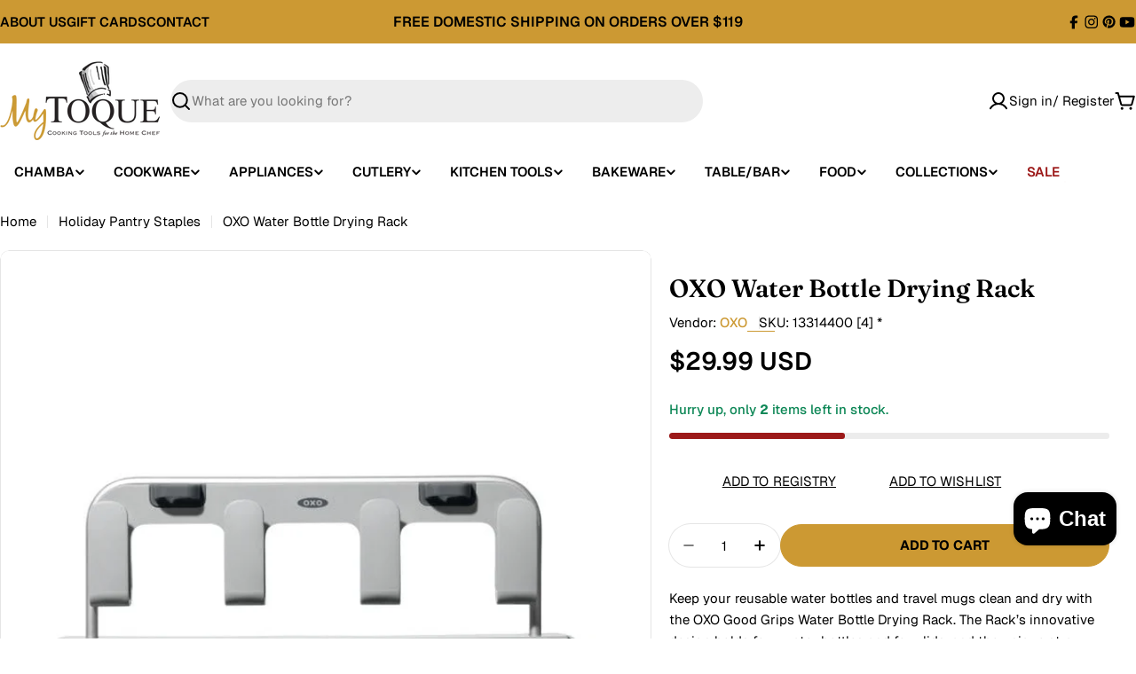

--- FILE ---
content_type: text/html; charset=utf-8
request_url: https://www.mytoque.com/collections/holiday-pantry-staples/products/water-bottle-drying-rack
body_size: 56668
content:

<!doctype html>
<html
  class="no-js"
  lang="en"
  
>
  <head>
 
<meta charset="utf-8">
    <meta http-equiv="X-UA-Compatible" content="IE=edge">
    <meta name="viewport" content="width=device-width,initial-scale=1">
    <meta name="theme-color" content="">
    <link rel="canonical" href="https://www.mytoque.com/products/water-bottle-drying-rack">
    <link rel="preconnect" href="https://cdn.shopify.com" crossorigin>

      <!-- Google Tag Manager -->
      <script>(function(w,d,s,l,i){w[l]=w[l]||[];w[l].push({'gtm.start':
      new Date().getTime(),event:'gtm.js'});var f=d.getElementsByTagName(s)[0],
      j=d.createElement(s),dl=l!='dataLayer'?'&l='+l:'';j.async=true;j.src=
      'https://www.googletagmanager.com/gtm.js?id='+i+dl;f.parentNode.insertBefore(j,f);
      })(window,document,'script','dataLayer','GTM-KV6MN9Z9');</script>

      <!-- End Google Tag Manager --><link rel="icon" type="image/png" href="//www.mytoque.com/cdn/shop/files/My_Toque_Favicon_51f04c8b-80f9-4b64-892e-6057eb146223.jpg?crop=center&height=32&v=1739002586&width=32"><link rel="preconnect" href="https://fonts.shopifycdn.com" crossorigin><title>OXO Water Bottle Drying Rack &ndash; MyToque</title>

    
      <meta name="description" content="Keep your reusable water bottles and travel mugs clean and dry with the OXO Good Grips Water Bottle Drying Rack. The Rack’s innovative design holds four water bottles and four lids, and the unique straw holders keep up to four reusable straws elevated for sanitary and efficient drying. The Rack’s raised edges keep lids">
    


<meta property="og:site_name" content="MyToque">
<meta property="og:url" content="https://www.mytoque.com/products/water-bottle-drying-rack">
<meta property="og:title" content="OXO Water Bottle Drying Rack">
<meta property="og:type" content="product">
<meta property="og:description" content="Keep your reusable water bottles and travel mugs clean and dry with the OXO Good Grips Water Bottle Drying Rack. The Rack’s innovative design holds four water bottles and four lids, and the unique straw holders keep up to four reusable straws elevated for sanitary and efficient drying. The Rack’s raised edges keep lids"><meta property="og:image" content="http://www.mytoque.com/cdn/shop/products/oxo-water-bottle-drying-rack-1110725434.jpg?v=1755035999">
  <meta property="og:image:secure_url" content="https://www.mytoque.com/cdn/shop/products/oxo-water-bottle-drying-rack-1110725434.jpg?v=1755035999">
  <meta property="og:image:width" content="700">
  <meta property="og:image:height" content="700"><meta property="og:price:amount" content="29.99">
  <meta property="og:price:currency" content="USD"><meta name="twitter:card" content="summary_large_image">
<meta name="twitter:title" content="OXO Water Bottle Drying Rack">
<meta name="twitter:description" content="Keep your reusable water bottles and travel mugs clean and dry with the OXO Good Grips Water Bottle Drying Rack. The Rack’s innovative design holds four water bottles and four lids, and the unique straw holders keep up to four reusable straws elevated for sanitary and efficient drying. The Rack’s raised edges keep lids">

<style data-shopify>
  @font-face {
  font-family: Geist;
  font-weight: 400;
  font-style: normal;
  font-display: swap;
  src: url("//www.mytoque.com/cdn/fonts/geist/geist_n4.6e27f20c83b0a07405328f98ff3b0be957c5d6d5.woff2") format("woff2"),
       url("//www.mytoque.com/cdn/fonts/geist/geist_n4.492f36219dd328eb9d6fa578986db9fe6d514f67.woff") format("woff");
}

  
  @font-face {
  font-family: Geist;
  font-weight: 500;
  font-style: normal;
  font-display: swap;
  src: url("//www.mytoque.com/cdn/fonts/geist/geist_n5.94fa89da1755608b366e51df60b72b900e50a5c1.woff2") format("woff2"),
       url("//www.mytoque.com/cdn/fonts/geist/geist_n5.534b61175b56b7696f09dc850ab14f4755fb8071.woff") format("woff");
}

  
  @font-face {
  font-family: Geist;
  font-weight: 700;
  font-style: normal;
  font-display: swap;
  src: url("//www.mytoque.com/cdn/fonts/geist/geist_n7.d1a55eaf394973a6f8fe773d87de2e2f51331d2a.woff2") format("woff2"),
       url("//www.mytoque.com/cdn/fonts/geist/geist_n7.69b158278bc5ac2dd4016704355834ad3509f9f6.woff") format("woff");
}

  
  @font-face {
  font-family: Fraunces;
  font-weight: 600;
  font-style: normal;
  font-display: swap;
  src: url("//www.mytoque.com/cdn/fonts/fraunces/fraunces_n6.69791a9f00600e5a1e56a6f64efc9d10a28b9c92.woff2") format("woff2"),
       url("//www.mytoque.com/cdn/fonts/fraunces/fraunces_n6.e87d336d46d99db17df56f1dc77d222effffa1f3.woff") format("woff");
}

  @font-face {
  font-family: Fraunces;
  font-weight: 600;
  font-style: italic;
  font-display: swap;
  src: url("//www.mytoque.com/cdn/fonts/fraunces/fraunces_i6.8862d206518ce141218adf4eaf0e5d478cbd024a.woff2") format("woff2"),
       url("//www.mytoque.com/cdn/fonts/fraunces/fraunces_i6.9bfc22b5389643d688185c0e419e96528513fc60.woff") format("woff");
}

  @font-face {
  font-family: Geist;
  font-weight: 600;
  font-style: normal;
  font-display: swap;
  src: url("//www.mytoque.com/cdn/fonts/geist/geist_n6.3f5f79f8722829dcc4ffd7c38b07b803ded204ec.woff2") format("woff2"),
       url("//www.mytoque.com/cdn/fonts/geist/geist_n6.01a09b2610875bfe4af6ce4c7121e612292a33d1.woff") format("woff");
}
@font-face {
  font-family: Geist;
  font-weight: 600;
  font-style: normal;
  font-display: swap;
  src: url("//www.mytoque.com/cdn/fonts/geist/geist_n6.3f5f79f8722829dcc4ffd7c38b07b803ded204ec.woff2") format("woff2"),
       url("//www.mytoque.com/cdn/fonts/geist/geist_n6.01a09b2610875bfe4af6ce4c7121e612292a33d1.woff") format("woff");
}
@font-face {
  font-family: Geist;
  font-weight: 600;
  font-style: normal;
  font-display: swap;
  src: url("//www.mytoque.com/cdn/fonts/geist/geist_n6.3f5f79f8722829dcc4ffd7c38b07b803ded204ec.woff2") format("woff2"),
       url("//www.mytoque.com/cdn/fonts/geist/geist_n6.01a09b2610875bfe4af6ce4c7121e612292a33d1.woff") format("woff");
}


  
    :root,
.color-scheme-1 {
      --color-background: 255,255,255;
      --color-secondary-background: 237,237,237;
      --color-primary: 156,25,25;
      --color-text-heading: 0,0,0;
      --color-foreground: 0,0,0;
      --color-subtext: 0,0,0;
      --color-subtext-alpha: 1.0;
      --color-border: 229,229,229;
      --color-border-alpha: 1.0;
      --color-button: 0,0,0;
      --color-button-text: 255,255,255;
      --color-secondary-button: 237,237,237;
      --color-secondary-button-border: 237,237,237;
      --color-secondary-button-text: 0,0,0;
      --color-button-before: ;
      --color-field: 237,237,237;
      --color-field-alpha: 1.0;
      --color-field-text: 0,0,0;
      --color-link: 0,0,0;
      --color-link-hover: 0,0,0;
      --color-product-price-sale: 156,25,25;
      --color-progress-bar: 156,25,25;
      --color-foreground-lighten-60: #666666;
      --color-foreground-lighten-40: #999999;
      --color-foreground-lighten-19: #cfcfcf;
--inputs-border-width: 0px;
        --inputs-search-border-width: 0px;}
    @media (min-width: 768px) {
      body .desktop-color-scheme-1 {
        --color-background: 255,255,255;
      --color-secondary-background: 237,237,237;
      --color-primary: 156,25,25;
      --color-text-heading: 0,0,0;
      --color-foreground: 0,0,0;
      --color-subtext: 0,0,0;
      --color-subtext-alpha: 1.0;
      --color-border: 229,229,229;
      --color-border-alpha: 1.0;
      --color-button: 0,0,0;
      --color-button-text: 255,255,255;
      --color-secondary-button: 237,237,237;
      --color-secondary-button-border: 237,237,237;
      --color-secondary-button-text: 0,0,0;
      --color-button-before: ;
      --color-field: 237,237,237;
      --color-field-alpha: 1.0;
      --color-field-text: 0,0,0;
      --color-link: 0,0,0;
      --color-link-hover: 0,0,0;
      --color-product-price-sale: 156,25,25;
      --color-progress-bar: 156,25,25;
      --color-foreground-lighten-60: #666666;
      --color-foreground-lighten-40: #999999;
      --color-foreground-lighten-19: #cfcfcf;
        color: rgb(var(--color-foreground));
        background-color: rgb(var(--color-background));
      }
    }
    @media (max-width: 767px) {
      body .mobile-color-scheme-1 {
        --color-background: 255,255,255;
      --color-secondary-background: 237,237,237;
      --color-primary: 156,25,25;
      --color-text-heading: 0,0,0;
      --color-foreground: 0,0,0;
      --color-subtext: 0,0,0;
      --color-subtext-alpha: 1.0;
      --color-border: 229,229,229;
      --color-border-alpha: 1.0;
      --color-button: 0,0,0;
      --color-button-text: 255,255,255;
      --color-secondary-button: 237,237,237;
      --color-secondary-button-border: 237,237,237;
      --color-secondary-button-text: 0,0,0;
      --color-button-before: ;
      --color-field: 237,237,237;
      --color-field-alpha: 1.0;
      --color-field-text: 0,0,0;
      --color-link: 0,0,0;
      --color-link-hover: 0,0,0;
      --color-product-price-sale: 156,25,25;
      --color-progress-bar: 156,25,25;
      --color-foreground-lighten-60: #666666;
      --color-foreground-lighten-40: #999999;
      --color-foreground-lighten-19: #cfcfcf;
        color: rgb(var(--color-foreground));
        background-color: rgb(var(--color-background));
      }
    }
  
    
.color-scheme-inverse {
      --color-background: 78,75,89;
      --color-secondary-background: 78,75,89;
      --color-primary: 196,48,28;
      --color-text-heading: 255,255,255;
      --color-foreground: 255,255,255;
      --color-subtext: 255,255,255;
      --color-subtext-alpha: 1.0;
      --color-border: 255,255,255;
      --color-border-alpha: 1.0;
      --color-button: 255,255,255;
      --color-button-text: 0,0,0;
      --color-secondary-button: 255,255,255;
      --color-secondary-button-border: 230,230,230;
      --color-secondary-button-text: 0,0,0;
      --color-button-before: ;
      --color-field: 255,255,255;
      --color-field-alpha: 1.0;
      --color-field-text: 0,0,0;
      --color-link: 255,255,255;
      --color-link-hover: 255,255,255;
      --color-product-price-sale: 196,48,28;
      --color-progress-bar: 156,25,25;
      --color-foreground-lighten-60: #b8b7bd;
      --color-foreground-lighten-40: #95939b;
      --color-foreground-lighten-19: #706d79;
--inputs-border-width: 0px;
        --inputs-search-border-width: 0px;}
    @media (min-width: 768px) {
      body .desktop-color-scheme-inverse {
        --color-background: 78,75,89;
      --color-secondary-background: 78,75,89;
      --color-primary: 196,48,28;
      --color-text-heading: 255,255,255;
      --color-foreground: 255,255,255;
      --color-subtext: 255,255,255;
      --color-subtext-alpha: 1.0;
      --color-border: 255,255,255;
      --color-border-alpha: 1.0;
      --color-button: 255,255,255;
      --color-button-text: 0,0,0;
      --color-secondary-button: 255,255,255;
      --color-secondary-button-border: 230,230,230;
      --color-secondary-button-text: 0,0,0;
      --color-button-before: ;
      --color-field: 255,255,255;
      --color-field-alpha: 1.0;
      --color-field-text: 0,0,0;
      --color-link: 255,255,255;
      --color-link-hover: 255,255,255;
      --color-product-price-sale: 196,48,28;
      --color-progress-bar: 156,25,25;
      --color-foreground-lighten-60: #b8b7bd;
      --color-foreground-lighten-40: #95939b;
      --color-foreground-lighten-19: #706d79;
        color: rgb(var(--color-foreground));
        background-color: rgb(var(--color-background));
      }
    }
    @media (max-width: 767px) {
      body .mobile-color-scheme-inverse {
        --color-background: 78,75,89;
      --color-secondary-background: 78,75,89;
      --color-primary: 196,48,28;
      --color-text-heading: 255,255,255;
      --color-foreground: 255,255,255;
      --color-subtext: 255,255,255;
      --color-subtext-alpha: 1.0;
      --color-border: 255,255,255;
      --color-border-alpha: 1.0;
      --color-button: 255,255,255;
      --color-button-text: 0,0,0;
      --color-secondary-button: 255,255,255;
      --color-secondary-button-border: 230,230,230;
      --color-secondary-button-text: 0,0,0;
      --color-button-before: ;
      --color-field: 255,255,255;
      --color-field-alpha: 1.0;
      --color-field-text: 0,0,0;
      --color-link: 255,255,255;
      --color-link-hover: 255,255,255;
      --color-product-price-sale: 196,48,28;
      --color-progress-bar: 156,25,25;
      --color-foreground-lighten-60: #b8b7bd;
      --color-foreground-lighten-40: #95939b;
      --color-foreground-lighten-19: #706d79;
        color: rgb(var(--color-foreground));
        background-color: rgb(var(--color-background));
      }
    }
  
    
.color-scheme-info {
      --color-background: 255,255,255;
      --color-secondary-background: 255,255,255;
      --color-primary: 156,25,25;
      --color-text-heading: 0,0,0;
      --color-foreground: 0,0,0;
      --color-subtext: 0,0,0;
      --color-subtext-alpha: 1.0;
      --color-border: 229,229,229;
      --color-border-alpha: 1.0;
      --color-button: 204,153,51;
      --color-button-text: 0,0,0;
      --color-secondary-button: 237,237,237;
      --color-secondary-button-border: 237,237,237;
      --color-secondary-button-text: 0,0,0;
      --color-button-before: ;
      --color-field: 245,245,245;
      --color-field-alpha: 1.0;
      --color-field-text: 0,0,0;
      --color-link: 0,0,0;
      --color-link-hover: 0,0,0;
      --color-product-price-sale: 156,25,25;
      --color-progress-bar: 156,25,25;
      --color-foreground-lighten-60: #666666;
      --color-foreground-lighten-40: #999999;
      --color-foreground-lighten-19: #cfcfcf;
--inputs-border-width: 0px;
        --inputs-search-border-width: 0px;}
    @media (min-width: 768px) {
      body .desktop-color-scheme-info {
        --color-background: 255,255,255;
      --color-secondary-background: 255,255,255;
      --color-primary: 156,25,25;
      --color-text-heading: 0,0,0;
      --color-foreground: 0,0,0;
      --color-subtext: 0,0,0;
      --color-subtext-alpha: 1.0;
      --color-border: 229,229,229;
      --color-border-alpha: 1.0;
      --color-button: 204,153,51;
      --color-button-text: 0,0,0;
      --color-secondary-button: 237,237,237;
      --color-secondary-button-border: 237,237,237;
      --color-secondary-button-text: 0,0,0;
      --color-button-before: ;
      --color-field: 245,245,245;
      --color-field-alpha: 1.0;
      --color-field-text: 0,0,0;
      --color-link: 0,0,0;
      --color-link-hover: 0,0,0;
      --color-product-price-sale: 156,25,25;
      --color-progress-bar: 156,25,25;
      --color-foreground-lighten-60: #666666;
      --color-foreground-lighten-40: #999999;
      --color-foreground-lighten-19: #cfcfcf;
        color: rgb(var(--color-foreground));
        background-color: rgb(var(--color-background));
      }
    }
    @media (max-width: 767px) {
      body .mobile-color-scheme-info {
        --color-background: 255,255,255;
      --color-secondary-background: 255,255,255;
      --color-primary: 156,25,25;
      --color-text-heading: 0,0,0;
      --color-foreground: 0,0,0;
      --color-subtext: 0,0,0;
      --color-subtext-alpha: 1.0;
      --color-border: 229,229,229;
      --color-border-alpha: 1.0;
      --color-button: 204,153,51;
      --color-button-text: 0,0,0;
      --color-secondary-button: 237,237,237;
      --color-secondary-button-border: 237,237,237;
      --color-secondary-button-text: 0,0,0;
      --color-button-before: ;
      --color-field: 245,245,245;
      --color-field-alpha: 1.0;
      --color-field-text: 0,0,0;
      --color-link: 0,0,0;
      --color-link-hover: 0,0,0;
      --color-product-price-sale: 156,25,25;
      --color-progress-bar: 156,25,25;
      --color-foreground-lighten-60: #666666;
      --color-foreground-lighten-40: #999999;
      --color-foreground-lighten-19: #cfcfcf;
        color: rgb(var(--color-foreground));
        background-color: rgb(var(--color-background));
      }
    }
  
    
.color-scheme-2 {
      --color-background: 204,153,51;
      --color-secondary-background: 245,245,245;
      --color-primary: 196,48,28;
      --color-text-heading: 255,255,255;
      --color-foreground: 255,255,255;
      --color-subtext: 255,255,255;
      --color-subtext-alpha: 1.0;
      --color-border: 229,229,229;
      --color-border-alpha: 1.0;
      --color-button: 255,255,255;
      --color-button-text: 0,0,0;
      --color-secondary-button: 255,255,255;
      --color-secondary-button-border: 255,255,255;
      --color-secondary-button-text: 0,0,0;
      --color-button-before: ;
      --color-field: 245,245,245;
      --color-field-alpha: 1.0;
      --color-field-text: 0,0,0;
      --color-link: 255,255,255;
      --color-link-hover: 255,255,255;
      --color-product-price-sale: 196,48,28;
      --color-progress-bar: 156,25,25;
      --color-foreground-lighten-60: #ebd6ad;
      --color-foreground-lighten-40: #e0c285;
      --color-foreground-lighten-19: #d6ac5a;
--inputs-border-width: 0px;
        --inputs-search-border-width: 0px;}
    @media (min-width: 768px) {
      body .desktop-color-scheme-2 {
        --color-background: 204,153,51;
      --color-secondary-background: 245,245,245;
      --color-primary: 196,48,28;
      --color-text-heading: 255,255,255;
      --color-foreground: 255,255,255;
      --color-subtext: 255,255,255;
      --color-subtext-alpha: 1.0;
      --color-border: 229,229,229;
      --color-border-alpha: 1.0;
      --color-button: 255,255,255;
      --color-button-text: 0,0,0;
      --color-secondary-button: 255,255,255;
      --color-secondary-button-border: 255,255,255;
      --color-secondary-button-text: 0,0,0;
      --color-button-before: ;
      --color-field: 245,245,245;
      --color-field-alpha: 1.0;
      --color-field-text: 0,0,0;
      --color-link: 255,255,255;
      --color-link-hover: 255,255,255;
      --color-product-price-sale: 196,48,28;
      --color-progress-bar: 156,25,25;
      --color-foreground-lighten-60: #ebd6ad;
      --color-foreground-lighten-40: #e0c285;
      --color-foreground-lighten-19: #d6ac5a;
        color: rgb(var(--color-foreground));
        background-color: rgb(var(--color-background));
      }
    }
    @media (max-width: 767px) {
      body .mobile-color-scheme-2 {
        --color-background: 204,153,51;
      --color-secondary-background: 245,245,245;
      --color-primary: 196,48,28;
      --color-text-heading: 255,255,255;
      --color-foreground: 255,255,255;
      --color-subtext: 255,255,255;
      --color-subtext-alpha: 1.0;
      --color-border: 229,229,229;
      --color-border-alpha: 1.0;
      --color-button: 255,255,255;
      --color-button-text: 0,0,0;
      --color-secondary-button: 255,255,255;
      --color-secondary-button-border: 255,255,255;
      --color-secondary-button-text: 0,0,0;
      --color-button-before: ;
      --color-field: 245,245,245;
      --color-field-alpha: 1.0;
      --color-field-text: 0,0,0;
      --color-link: 255,255,255;
      --color-link-hover: 255,255,255;
      --color-product-price-sale: 196,48,28;
      --color-progress-bar: 156,25,25;
      --color-foreground-lighten-60: #ebd6ad;
      --color-foreground-lighten-40: #e0c285;
      --color-foreground-lighten-19: #d6ac5a;
        color: rgb(var(--color-foreground));
        background-color: rgb(var(--color-background));
      }
    }
  
    
.color-scheme-3 {
      --color-background: 204,153,51;
      --color-secondary-background: 204,153,51;
      --color-primary: 196,48,28;
      --color-text-heading: 0,0,0;
      --color-foreground: 0,0,0;
      --color-subtext: 102,102,102;
      --color-subtext-alpha: 1.0;
      --color-border: 247,247,247;
      --color-border-alpha: 1.0;
      --color-button: 0,0,0;
      --color-button-text: 255,255,255;
      --color-secondary-button: 0,0,0;
      --color-secondary-button-border: 0,0,0;
      --color-secondary-button-text: 255,255,255;
      --color-button-before: ;
      --color-field: 255,255,255;
      --color-field-alpha: 1.0;
      --color-field-text: 0,0,0;
      --color-link: 0,0,0;
      --color-link-hover: 0,0,0;
      --color-product-price-sale: 196,48,28;
      --color-progress-bar: 13,135,86;
      --color-foreground-lighten-60: #523d14;
      --color-foreground-lighten-40: #7a5c1f;
      --color-foreground-lighten-19: #a57c29;
--inputs-border-width: 0px;
        --inputs-search-border-width: 0px;}
    @media (min-width: 768px) {
      body .desktop-color-scheme-3 {
        --color-background: 204,153,51;
      --color-secondary-background: 204,153,51;
      --color-primary: 196,48,28;
      --color-text-heading: 0,0,0;
      --color-foreground: 0,0,0;
      --color-subtext: 102,102,102;
      --color-subtext-alpha: 1.0;
      --color-border: 247,247,247;
      --color-border-alpha: 1.0;
      --color-button: 0,0,0;
      --color-button-text: 255,255,255;
      --color-secondary-button: 0,0,0;
      --color-secondary-button-border: 0,0,0;
      --color-secondary-button-text: 255,255,255;
      --color-button-before: ;
      --color-field: 255,255,255;
      --color-field-alpha: 1.0;
      --color-field-text: 0,0,0;
      --color-link: 0,0,0;
      --color-link-hover: 0,0,0;
      --color-product-price-sale: 196,48,28;
      --color-progress-bar: 13,135,86;
      --color-foreground-lighten-60: #523d14;
      --color-foreground-lighten-40: #7a5c1f;
      --color-foreground-lighten-19: #a57c29;
        color: rgb(var(--color-foreground));
        background-color: rgb(var(--color-background));
      }
    }
    @media (max-width: 767px) {
      body .mobile-color-scheme-3 {
        --color-background: 204,153,51;
      --color-secondary-background: 204,153,51;
      --color-primary: 196,48,28;
      --color-text-heading: 0,0,0;
      --color-foreground: 0,0,0;
      --color-subtext: 102,102,102;
      --color-subtext-alpha: 1.0;
      --color-border: 247,247,247;
      --color-border-alpha: 1.0;
      --color-button: 0,0,0;
      --color-button-text: 255,255,255;
      --color-secondary-button: 0,0,0;
      --color-secondary-button-border: 0,0,0;
      --color-secondary-button-text: 255,255,255;
      --color-button-before: ;
      --color-field: 255,255,255;
      --color-field-alpha: 1.0;
      --color-field-text: 0,0,0;
      --color-link: 0,0,0;
      --color-link-hover: 0,0,0;
      --color-product-price-sale: 196,48,28;
      --color-progress-bar: 13,135,86;
      --color-foreground-lighten-60: #523d14;
      --color-foreground-lighten-40: #7a5c1f;
      --color-foreground-lighten-19: #a57c29;
        color: rgb(var(--color-foreground));
        background-color: rgb(var(--color-background));
      }
    }
  
    
.color-scheme-4 {
      --color-background: 250,243,224;
      --color-secondary-background: 247,247,247;
      --color-primary: 196,48,28;
      --color-text-heading: 0,0,0;
      --color-foreground: 0,0,0;
      --color-subtext: 0,0,0;
      --color-subtext-alpha: 1.0;
      --color-border: 230,230,230;
      --color-border-alpha: 1.0;
      --color-button: 0,0,0;
      --color-button-text: 255,255,255;
      --color-secondary-button: 233,233,233;
      --color-secondary-button-border: 233,233,233;
      --color-secondary-button-text: 0,0,0;
      --color-button-before: ;
      --color-field: 245,245,245;
      --color-field-alpha: 1.0;
      --color-field-text: 0,0,0;
      --color-link: 0,0,0;
      --color-link-hover: 0,0,0;
      --color-product-price-sale: 196,48,28;
      --color-progress-bar: 13,135,86;
      --color-foreground-lighten-60: #64615a;
      --color-foreground-lighten-40: #969286;
      --color-foreground-lighten-19: #cbc5b5;
--inputs-border-width: 0px;
        --inputs-search-border-width: 0px;}
    @media (min-width: 768px) {
      body .desktop-color-scheme-4 {
        --color-background: 250,243,224;
      --color-secondary-background: 247,247,247;
      --color-primary: 196,48,28;
      --color-text-heading: 0,0,0;
      --color-foreground: 0,0,0;
      --color-subtext: 0,0,0;
      --color-subtext-alpha: 1.0;
      --color-border: 230,230,230;
      --color-border-alpha: 1.0;
      --color-button: 0,0,0;
      --color-button-text: 255,255,255;
      --color-secondary-button: 233,233,233;
      --color-secondary-button-border: 233,233,233;
      --color-secondary-button-text: 0,0,0;
      --color-button-before: ;
      --color-field: 245,245,245;
      --color-field-alpha: 1.0;
      --color-field-text: 0,0,0;
      --color-link: 0,0,0;
      --color-link-hover: 0,0,0;
      --color-product-price-sale: 196,48,28;
      --color-progress-bar: 13,135,86;
      --color-foreground-lighten-60: #64615a;
      --color-foreground-lighten-40: #969286;
      --color-foreground-lighten-19: #cbc5b5;
        color: rgb(var(--color-foreground));
        background-color: rgb(var(--color-background));
      }
    }
    @media (max-width: 767px) {
      body .mobile-color-scheme-4 {
        --color-background: 250,243,224;
      --color-secondary-background: 247,247,247;
      --color-primary: 196,48,28;
      --color-text-heading: 0,0,0;
      --color-foreground: 0,0,0;
      --color-subtext: 0,0,0;
      --color-subtext-alpha: 1.0;
      --color-border: 230,230,230;
      --color-border-alpha: 1.0;
      --color-button: 0,0,0;
      --color-button-text: 255,255,255;
      --color-secondary-button: 233,233,233;
      --color-secondary-button-border: 233,233,233;
      --color-secondary-button-text: 0,0,0;
      --color-button-before: ;
      --color-field: 245,245,245;
      --color-field-alpha: 1.0;
      --color-field-text: 0,0,0;
      --color-link: 0,0,0;
      --color-link-hover: 0,0,0;
      --color-product-price-sale: 196,48,28;
      --color-progress-bar: 13,135,86;
      --color-foreground-lighten-60: #64615a;
      --color-foreground-lighten-40: #969286;
      --color-foreground-lighten-19: #cbc5b5;
        color: rgb(var(--color-foreground));
        background-color: rgb(var(--color-background));
      }
    }
  
    
.color-scheme-6 {
      --color-background: 255,255,255;
      --color-secondary-background: 243,238,234;
      --color-primary: 196,48,28;
      --color-text-heading: 255,255,255;
      --color-foreground: 255,255,255;
      --color-subtext: 102,102,102;
      --color-subtext-alpha: 1.0;
      --color-border: 198,191,177;
      --color-border-alpha: 1.0;
      --color-button: 204,153,51;
      --color-button-text: 255,255,255;
      --color-secondary-button: 255,255,255;
      --color-secondary-button-border: 230,230,230;
      --color-secondary-button-text: 0,0,0;
      --color-button-before: ;
      --color-field: 255,255,255;
      --color-field-alpha: 1.0;
      --color-field-text: 0,0,0;
      --color-link: 255,255,255;
      --color-link-hover: 255,255,255;
      --color-product-price-sale: 196,48,28;
      --color-progress-bar: 13,135,86;
      --color-foreground-lighten-60: #ffffff;
      --color-foreground-lighten-40: #ffffff;
      --color-foreground-lighten-19: #ffffff;
--inputs-border-width: 1px;
        --inputs-search-border-width: 2px;}
    @media (min-width: 768px) {
      body .desktop-color-scheme-6 {
        --color-background: 255,255,255;
      --color-secondary-background: 243,238,234;
      --color-primary: 196,48,28;
      --color-text-heading: 255,255,255;
      --color-foreground: 255,255,255;
      --color-subtext: 102,102,102;
      --color-subtext-alpha: 1.0;
      --color-border: 198,191,177;
      --color-border-alpha: 1.0;
      --color-button: 204,153,51;
      --color-button-text: 255,255,255;
      --color-secondary-button: 255,255,255;
      --color-secondary-button-border: 230,230,230;
      --color-secondary-button-text: 0,0,0;
      --color-button-before: ;
      --color-field: 255,255,255;
      --color-field-alpha: 1.0;
      --color-field-text: 0,0,0;
      --color-link: 255,255,255;
      --color-link-hover: 255,255,255;
      --color-product-price-sale: 196,48,28;
      --color-progress-bar: 13,135,86;
      --color-foreground-lighten-60: #ffffff;
      --color-foreground-lighten-40: #ffffff;
      --color-foreground-lighten-19: #ffffff;
        color: rgb(var(--color-foreground));
        background-color: rgb(var(--color-background));
      }
    }
    @media (max-width: 767px) {
      body .mobile-color-scheme-6 {
        --color-background: 255,255,255;
      --color-secondary-background: 243,238,234;
      --color-primary: 196,48,28;
      --color-text-heading: 255,255,255;
      --color-foreground: 255,255,255;
      --color-subtext: 102,102,102;
      --color-subtext-alpha: 1.0;
      --color-border: 198,191,177;
      --color-border-alpha: 1.0;
      --color-button: 204,153,51;
      --color-button-text: 255,255,255;
      --color-secondary-button: 255,255,255;
      --color-secondary-button-border: 230,230,230;
      --color-secondary-button-text: 0,0,0;
      --color-button-before: ;
      --color-field: 255,255,255;
      --color-field-alpha: 1.0;
      --color-field-text: 0,0,0;
      --color-link: 255,255,255;
      --color-link-hover: 255,255,255;
      --color-product-price-sale: 196,48,28;
      --color-progress-bar: 13,135,86;
      --color-foreground-lighten-60: #ffffff;
      --color-foreground-lighten-40: #ffffff;
      --color-foreground-lighten-19: #ffffff;
        color: rgb(var(--color-foreground));
        background-color: rgb(var(--color-background));
      }
    }
  
    
.color-scheme-7 {
      --color-background: 219,225,255;
      --color-secondary-background: 233,233,233;
      --color-primary: 196,48,28;
      --color-text-heading: 0,0,0;
      --color-foreground: 0,0,0;
      --color-subtext: 102,102,102;
      --color-subtext-alpha: 1.0;
      --color-border: 230,230,230;
      --color-border-alpha: 1.0;
      --color-button: 0,0,0;
      --color-button-text: 255,255,255;
      --color-secondary-button: 233,233,233;
      --color-secondary-button-border: 233,233,233;
      --color-secondary-button-text: 0,0,0;
      --color-button-before: ;
      --color-field: 245,245,245;
      --color-field-alpha: 1.0;
      --color-field-text: 0,0,0;
      --color-link: 0,0,0;
      --color-link-hover: 0,0,0;
      --color-product-price-sale: 196,48,28;
      --color-progress-bar: 13,135,86;
      --color-foreground-lighten-60: #585a66;
      --color-foreground-lighten-40: #838799;
      --color-foreground-lighten-19: #b1b6cf;
--inputs-border-width: 0px;
        --inputs-search-border-width: 0px;}
    @media (min-width: 768px) {
      body .desktop-color-scheme-7 {
        --color-background: 219,225,255;
      --color-secondary-background: 233,233,233;
      --color-primary: 196,48,28;
      --color-text-heading: 0,0,0;
      --color-foreground: 0,0,0;
      --color-subtext: 102,102,102;
      --color-subtext-alpha: 1.0;
      --color-border: 230,230,230;
      --color-border-alpha: 1.0;
      --color-button: 0,0,0;
      --color-button-text: 255,255,255;
      --color-secondary-button: 233,233,233;
      --color-secondary-button-border: 233,233,233;
      --color-secondary-button-text: 0,0,0;
      --color-button-before: ;
      --color-field: 245,245,245;
      --color-field-alpha: 1.0;
      --color-field-text: 0,0,0;
      --color-link: 0,0,0;
      --color-link-hover: 0,0,0;
      --color-product-price-sale: 196,48,28;
      --color-progress-bar: 13,135,86;
      --color-foreground-lighten-60: #585a66;
      --color-foreground-lighten-40: #838799;
      --color-foreground-lighten-19: #b1b6cf;
        color: rgb(var(--color-foreground));
        background-color: rgb(var(--color-background));
      }
    }
    @media (max-width: 767px) {
      body .mobile-color-scheme-7 {
        --color-background: 219,225,255;
      --color-secondary-background: 233,233,233;
      --color-primary: 196,48,28;
      --color-text-heading: 0,0,0;
      --color-foreground: 0,0,0;
      --color-subtext: 102,102,102;
      --color-subtext-alpha: 1.0;
      --color-border: 230,230,230;
      --color-border-alpha: 1.0;
      --color-button: 0,0,0;
      --color-button-text: 255,255,255;
      --color-secondary-button: 233,233,233;
      --color-secondary-button-border: 233,233,233;
      --color-secondary-button-text: 0,0,0;
      --color-button-before: ;
      --color-field: 245,245,245;
      --color-field-alpha: 1.0;
      --color-field-text: 0,0,0;
      --color-link: 0,0,0;
      --color-link-hover: 0,0,0;
      --color-product-price-sale: 196,48,28;
      --color-progress-bar: 13,135,86;
      --color-foreground-lighten-60: #585a66;
      --color-foreground-lighten-40: #838799;
      --color-foreground-lighten-19: #b1b6cf;
        color: rgb(var(--color-foreground));
        background-color: rgb(var(--color-background));
      }
    }
  
    
.color-scheme-8 {
      --color-background: 45,43,53;
      --color-secondary-background: 45,43,53;
      --color-primary: 196,48,28;
      --color-text-heading: 255,255,255;
      --color-foreground: 255,255,255;
      --color-subtext: 255,255,255;
      --color-subtext-alpha: 1.0;
      --color-border: 230,230,230;
      --color-border-alpha: 1.0;
      --color-button: 255,255,255;
      --color-button-text: 0,0,0;
      --color-secondary-button: 196,48,28;
      --color-secondary-button-border: 255,255,255;
      --color-secondary-button-text: 255,255,255;
      --color-button-before: ;
      --color-field: 245,245,245;
      --color-field-alpha: 1.0;
      --color-field-text: 0,0,0;
      --color-link: 255,255,255;
      --color-link-hover: 255,255,255;
      --color-product-price-sale: 196,48,28;
      --color-progress-bar: 13,135,86;
      --color-foreground-lighten-60: #abaaae;
      --color-foreground-lighten-40: #818086;
      --color-foreground-lighten-19: #55535b;
--inputs-border-width: 0px;
        --inputs-search-border-width: 0px;}
    @media (min-width: 768px) {
      body .desktop-color-scheme-8 {
        --color-background: 45,43,53;
      --color-secondary-background: 45,43,53;
      --color-primary: 196,48,28;
      --color-text-heading: 255,255,255;
      --color-foreground: 255,255,255;
      --color-subtext: 255,255,255;
      --color-subtext-alpha: 1.0;
      --color-border: 230,230,230;
      --color-border-alpha: 1.0;
      --color-button: 255,255,255;
      --color-button-text: 0,0,0;
      --color-secondary-button: 196,48,28;
      --color-secondary-button-border: 255,255,255;
      --color-secondary-button-text: 255,255,255;
      --color-button-before: ;
      --color-field: 245,245,245;
      --color-field-alpha: 1.0;
      --color-field-text: 0,0,0;
      --color-link: 255,255,255;
      --color-link-hover: 255,255,255;
      --color-product-price-sale: 196,48,28;
      --color-progress-bar: 13,135,86;
      --color-foreground-lighten-60: #abaaae;
      --color-foreground-lighten-40: #818086;
      --color-foreground-lighten-19: #55535b;
        color: rgb(var(--color-foreground));
        background-color: rgb(var(--color-background));
      }
    }
    @media (max-width: 767px) {
      body .mobile-color-scheme-8 {
        --color-background: 45,43,53;
      --color-secondary-background: 45,43,53;
      --color-primary: 196,48,28;
      --color-text-heading: 255,255,255;
      --color-foreground: 255,255,255;
      --color-subtext: 255,255,255;
      --color-subtext-alpha: 1.0;
      --color-border: 230,230,230;
      --color-border-alpha: 1.0;
      --color-button: 255,255,255;
      --color-button-text: 0,0,0;
      --color-secondary-button: 196,48,28;
      --color-secondary-button-border: 255,255,255;
      --color-secondary-button-text: 255,255,255;
      --color-button-before: ;
      --color-field: 245,245,245;
      --color-field-alpha: 1.0;
      --color-field-text: 0,0,0;
      --color-link: 255,255,255;
      --color-link-hover: 255,255,255;
      --color-product-price-sale: 196,48,28;
      --color-progress-bar: 13,135,86;
      --color-foreground-lighten-60: #abaaae;
      --color-foreground-lighten-40: #818086;
      --color-foreground-lighten-19: #55535b;
        color: rgb(var(--color-foreground));
        background-color: rgb(var(--color-background));
      }
    }
  
    
.color-scheme-9 {
      --color-background: 255,255,255;
      --color-secondary-background: 237,237,237;
      --color-primary: 196,48,28;
      --color-text-heading: 0,0,0;
      --color-foreground: 0,0,0;
      --color-subtext: 102,102,102;
      --color-subtext-alpha: 1.0;
      --color-border: 229,229,229;
      --color-border-alpha: 1.0;
      --color-button: 244,246,145;
      --color-button-text: 0,0,0;
      --color-secondary-button: 237,237,237;
      --color-secondary-button-border: 237,237,237;
      --color-secondary-button-text: 0,0,0;
      --color-button-before: ;
      --color-field: 237,237,237;
      --color-field-alpha: 1.0;
      --color-field-text: 0,0,0;
      --color-link: 0,0,0;
      --color-link-hover: 0,0,0;
      --color-product-price-sale: 196,48,28;
      --color-progress-bar: 13,135,86;
      --color-foreground-lighten-60: #666666;
      --color-foreground-lighten-40: #999999;
      --color-foreground-lighten-19: #cfcfcf;
--inputs-border-width: 0px;
        --inputs-search-border-width: 0px;}
    @media (min-width: 768px) {
      body .desktop-color-scheme-9 {
        --color-background: 255,255,255;
      --color-secondary-background: 237,237,237;
      --color-primary: 196,48,28;
      --color-text-heading: 0,0,0;
      --color-foreground: 0,0,0;
      --color-subtext: 102,102,102;
      --color-subtext-alpha: 1.0;
      --color-border: 229,229,229;
      --color-border-alpha: 1.0;
      --color-button: 244,246,145;
      --color-button-text: 0,0,0;
      --color-secondary-button: 237,237,237;
      --color-secondary-button-border: 237,237,237;
      --color-secondary-button-text: 0,0,0;
      --color-button-before: ;
      --color-field: 237,237,237;
      --color-field-alpha: 1.0;
      --color-field-text: 0,0,0;
      --color-link: 0,0,0;
      --color-link-hover: 0,0,0;
      --color-product-price-sale: 196,48,28;
      --color-progress-bar: 13,135,86;
      --color-foreground-lighten-60: #666666;
      --color-foreground-lighten-40: #999999;
      --color-foreground-lighten-19: #cfcfcf;
        color: rgb(var(--color-foreground));
        background-color: rgb(var(--color-background));
      }
    }
    @media (max-width: 767px) {
      body .mobile-color-scheme-9 {
        --color-background: 255,255,255;
      --color-secondary-background: 237,237,237;
      --color-primary: 196,48,28;
      --color-text-heading: 0,0,0;
      --color-foreground: 0,0,0;
      --color-subtext: 102,102,102;
      --color-subtext-alpha: 1.0;
      --color-border: 229,229,229;
      --color-border-alpha: 1.0;
      --color-button: 244,246,145;
      --color-button-text: 0,0,0;
      --color-secondary-button: 237,237,237;
      --color-secondary-button-border: 237,237,237;
      --color-secondary-button-text: 0,0,0;
      --color-button-before: ;
      --color-field: 237,237,237;
      --color-field-alpha: 1.0;
      --color-field-text: 0,0,0;
      --color-link: 0,0,0;
      --color-link-hover: 0,0,0;
      --color-product-price-sale: 196,48,28;
      --color-progress-bar: 13,135,86;
      --color-foreground-lighten-60: #666666;
      --color-foreground-lighten-40: #999999;
      --color-foreground-lighten-19: #cfcfcf;
        color: rgb(var(--color-foreground));
        background-color: rgb(var(--color-background));
      }
    }
  
    
.color-scheme-10 {
      --color-background: 246,246,246;
      --color-secondary-background: 237,237,237;
      --color-primary: 196,48,28;
      --color-text-heading: 0,0,0;
      --color-foreground: 0,0,0;
      --color-subtext: 102,102,102;
      --color-subtext-alpha: 1.0;
      --color-border: 229,229,229;
      --color-border-alpha: 1.0;
      --color-button: 0,0,0;
      --color-button-text: 255,255,255;
      --color-secondary-button: 237,237,237;
      --color-secondary-button-border: 237,237,237;
      --color-secondary-button-text: 0,0,0;
      --color-button-before: ;
      --color-field: 237,237,237;
      --color-field-alpha: 1.0;
      --color-field-text: 0,0,0;
      --color-link: 0,0,0;
      --color-link-hover: 0,0,0;
      --color-product-price-sale: 196,48,28;
      --color-progress-bar: 13,135,86;
      --color-foreground-lighten-60: #626262;
      --color-foreground-lighten-40: #949494;
      --color-foreground-lighten-19: #c7c7c7;
--inputs-border-width: 0px;
        --inputs-search-border-width: 0px;}
    @media (min-width: 768px) {
      body .desktop-color-scheme-10 {
        --color-background: 246,246,246;
      --color-secondary-background: 237,237,237;
      --color-primary: 196,48,28;
      --color-text-heading: 0,0,0;
      --color-foreground: 0,0,0;
      --color-subtext: 102,102,102;
      --color-subtext-alpha: 1.0;
      --color-border: 229,229,229;
      --color-border-alpha: 1.0;
      --color-button: 0,0,0;
      --color-button-text: 255,255,255;
      --color-secondary-button: 237,237,237;
      --color-secondary-button-border: 237,237,237;
      --color-secondary-button-text: 0,0,0;
      --color-button-before: ;
      --color-field: 237,237,237;
      --color-field-alpha: 1.0;
      --color-field-text: 0,0,0;
      --color-link: 0,0,0;
      --color-link-hover: 0,0,0;
      --color-product-price-sale: 196,48,28;
      --color-progress-bar: 13,135,86;
      --color-foreground-lighten-60: #626262;
      --color-foreground-lighten-40: #949494;
      --color-foreground-lighten-19: #c7c7c7;
        color: rgb(var(--color-foreground));
        background-color: rgb(var(--color-background));
      }
    }
    @media (max-width: 767px) {
      body .mobile-color-scheme-10 {
        --color-background: 246,246,246;
      --color-secondary-background: 237,237,237;
      --color-primary: 196,48,28;
      --color-text-heading: 0,0,0;
      --color-foreground: 0,0,0;
      --color-subtext: 102,102,102;
      --color-subtext-alpha: 1.0;
      --color-border: 229,229,229;
      --color-border-alpha: 1.0;
      --color-button: 0,0,0;
      --color-button-text: 255,255,255;
      --color-secondary-button: 237,237,237;
      --color-secondary-button-border: 237,237,237;
      --color-secondary-button-text: 0,0,0;
      --color-button-before: ;
      --color-field: 237,237,237;
      --color-field-alpha: 1.0;
      --color-field-text: 0,0,0;
      --color-link: 0,0,0;
      --color-link-hover: 0,0,0;
      --color-product-price-sale: 196,48,28;
      --color-progress-bar: 13,135,86;
      --color-foreground-lighten-60: #626262;
      --color-foreground-lighten-40: #949494;
      --color-foreground-lighten-19: #c7c7c7;
        color: rgb(var(--color-foreground));
        background-color: rgb(var(--color-background));
      }
    }
  
    
.color-scheme-11 {
      --color-background: 246,246,246;
      --color-secondary-background: 237,237,237;
      --color-primary: 196,48,28;
      --color-text-heading: 7,40,53;
      --color-foreground: 7,40,53;
      --color-subtext: 81,105,113;
      --color-subtext-alpha: 1.0;
      --color-border: 81,105,113;
      --color-border-alpha: 1.0;
      --color-button: 7,40,53;
      --color-button-text: 255,255,255;
      --color-secondary-button: 237,237,237;
      --color-secondary-button-border: 237,237,237;
      --color-secondary-button-text: 7,40,53;
      --color-button-before: ;
      --color-field: 255,255,255;
      --color-field-alpha: 1.0;
      --color-field-text: 7,40,53;
      --color-link: 7,40,53;
      --color-link-hover: 7,40,53;
      --color-product-price-sale: 196,48,28;
      --color-progress-bar: 13,135,86;
      --color-foreground-lighten-60: #677a82;
      --color-foreground-lighten-40: #96a4a9;
      --color-foreground-lighten-19: #c9cfd1;
--inputs-border-width: 0px;
        --inputs-search-border-width: 0px;}
    @media (min-width: 768px) {
      body .desktop-color-scheme-11 {
        --color-background: 246,246,246;
      --color-secondary-background: 237,237,237;
      --color-primary: 196,48,28;
      --color-text-heading: 7,40,53;
      --color-foreground: 7,40,53;
      --color-subtext: 81,105,113;
      --color-subtext-alpha: 1.0;
      --color-border: 81,105,113;
      --color-border-alpha: 1.0;
      --color-button: 7,40,53;
      --color-button-text: 255,255,255;
      --color-secondary-button: 237,237,237;
      --color-secondary-button-border: 237,237,237;
      --color-secondary-button-text: 7,40,53;
      --color-button-before: ;
      --color-field: 255,255,255;
      --color-field-alpha: 1.0;
      --color-field-text: 7,40,53;
      --color-link: 7,40,53;
      --color-link-hover: 7,40,53;
      --color-product-price-sale: 196,48,28;
      --color-progress-bar: 13,135,86;
      --color-foreground-lighten-60: #677a82;
      --color-foreground-lighten-40: #96a4a9;
      --color-foreground-lighten-19: #c9cfd1;
        color: rgb(var(--color-foreground));
        background-color: rgb(var(--color-background));
      }
    }
    @media (max-width: 767px) {
      body .mobile-color-scheme-11 {
        --color-background: 246,246,246;
      --color-secondary-background: 237,237,237;
      --color-primary: 196,48,28;
      --color-text-heading: 7,40,53;
      --color-foreground: 7,40,53;
      --color-subtext: 81,105,113;
      --color-subtext-alpha: 1.0;
      --color-border: 81,105,113;
      --color-border-alpha: 1.0;
      --color-button: 7,40,53;
      --color-button-text: 255,255,255;
      --color-secondary-button: 237,237,237;
      --color-secondary-button-border: 237,237,237;
      --color-secondary-button-text: 7,40,53;
      --color-button-before: ;
      --color-field: 255,255,255;
      --color-field-alpha: 1.0;
      --color-field-text: 7,40,53;
      --color-link: 7,40,53;
      --color-link-hover: 7,40,53;
      --color-product-price-sale: 196,48,28;
      --color-progress-bar: 13,135,86;
      --color-foreground-lighten-60: #677a82;
      --color-foreground-lighten-40: #96a4a9;
      --color-foreground-lighten-19: #c9cfd1;
        color: rgb(var(--color-foreground));
        background-color: rgb(var(--color-background));
      }
    }
  
    
.color-scheme-12 {
      --color-background: 255,255,255;
      --color-secondary-background: 237,237,237;
      --color-primary: 196,48,28;
      --color-text-heading: 7,40,53;
      --color-foreground: 7,40,53;
      --color-subtext: 81,105,113;
      --color-subtext-alpha: 1.0;
      --color-border: 81,105,113;
      --color-border-alpha: 1.0;
      --color-button: 196,48,28;
      --color-button-text: 255,255,255;
      --color-secondary-button: 237,237,237;
      --color-secondary-button-border: 237,237,237;
      --color-secondary-button-text: 7,40,53;
      --color-button-before: ;
      --color-field: 255,255,255;
      --color-field-alpha: 1.0;
      --color-field-text: 7,40,53;
      --color-link: 7,40,53;
      --color-link-hover: 7,40,53;
      --color-product-price-sale: 196,48,28;
      --color-progress-bar: 13,135,86;
      --color-foreground-lighten-60: #6a7e86;
      --color-foreground-lighten-40: #9ca9ae;
      --color-foreground-lighten-19: #d0d6d9;
--inputs-border-width: 1px;
        --inputs-search-border-width: 2px;}
    @media (min-width: 768px) {
      body .desktop-color-scheme-12 {
        --color-background: 255,255,255;
      --color-secondary-background: 237,237,237;
      --color-primary: 196,48,28;
      --color-text-heading: 7,40,53;
      --color-foreground: 7,40,53;
      --color-subtext: 81,105,113;
      --color-subtext-alpha: 1.0;
      --color-border: 81,105,113;
      --color-border-alpha: 1.0;
      --color-button: 196,48,28;
      --color-button-text: 255,255,255;
      --color-secondary-button: 237,237,237;
      --color-secondary-button-border: 237,237,237;
      --color-secondary-button-text: 7,40,53;
      --color-button-before: ;
      --color-field: 255,255,255;
      --color-field-alpha: 1.0;
      --color-field-text: 7,40,53;
      --color-link: 7,40,53;
      --color-link-hover: 7,40,53;
      --color-product-price-sale: 196,48,28;
      --color-progress-bar: 13,135,86;
      --color-foreground-lighten-60: #6a7e86;
      --color-foreground-lighten-40: #9ca9ae;
      --color-foreground-lighten-19: #d0d6d9;
        color: rgb(var(--color-foreground));
        background-color: rgb(var(--color-background));
      }
    }
    @media (max-width: 767px) {
      body .mobile-color-scheme-12 {
        --color-background: 255,255,255;
      --color-secondary-background: 237,237,237;
      --color-primary: 196,48,28;
      --color-text-heading: 7,40,53;
      --color-foreground: 7,40,53;
      --color-subtext: 81,105,113;
      --color-subtext-alpha: 1.0;
      --color-border: 81,105,113;
      --color-border-alpha: 1.0;
      --color-button: 196,48,28;
      --color-button-text: 255,255,255;
      --color-secondary-button: 237,237,237;
      --color-secondary-button-border: 237,237,237;
      --color-secondary-button-text: 7,40,53;
      --color-button-before: ;
      --color-field: 255,255,255;
      --color-field-alpha: 1.0;
      --color-field-text: 7,40,53;
      --color-link: 7,40,53;
      --color-link-hover: 7,40,53;
      --color-product-price-sale: 196,48,28;
      --color-progress-bar: 13,135,86;
      --color-foreground-lighten-60: #6a7e86;
      --color-foreground-lighten-40: #9ca9ae;
      --color-foreground-lighten-19: #d0d6d9;
        color: rgb(var(--color-foreground));
        background-color: rgb(var(--color-background));
      }
    }
  
    
.color-scheme-13 {
      --color-background: 249,242,223;
      --color-secondary-background: 237,237,237;
      --color-primary: 196,48,28;
      --color-text-heading: 7,40,53;
      --color-foreground: 7,40,53;
      --color-subtext: 81,105,113;
      --color-subtext-alpha: 1.0;
      --color-border: 230,233,235;
      --color-border-alpha: 1.0;
      --color-button: 7,40,53;
      --color-button-text: 255,255,255;
      --color-secondary-button: 237,237,237;
      --color-secondary-button-border: 237,237,237;
      --color-secondary-button-text: 7,40,53;
      --color-button-before: ;
      --color-field: 237,237,237;
      --color-field-alpha: 1.0;
      --color-field-text: 7,40,53;
      --color-link: 7,40,53;
      --color-link-hover: 7,40,53;
      --color-product-price-sale: 196,48,28;
      --color-progress-bar: 13,135,86;
      --color-foreground-lighten-60: #687979;
      --color-foreground-lighten-40: #98a19b;
      --color-foreground-lighten-19: #cbccbf;
--inputs-border-width: 0px;
        --inputs-search-border-width: 0px;}
    @media (min-width: 768px) {
      body .desktop-color-scheme-13 {
        --color-background: 249,242,223;
      --color-secondary-background: 237,237,237;
      --color-primary: 196,48,28;
      --color-text-heading: 7,40,53;
      --color-foreground: 7,40,53;
      --color-subtext: 81,105,113;
      --color-subtext-alpha: 1.0;
      --color-border: 230,233,235;
      --color-border-alpha: 1.0;
      --color-button: 7,40,53;
      --color-button-text: 255,255,255;
      --color-secondary-button: 237,237,237;
      --color-secondary-button-border: 237,237,237;
      --color-secondary-button-text: 7,40,53;
      --color-button-before: ;
      --color-field: 237,237,237;
      --color-field-alpha: 1.0;
      --color-field-text: 7,40,53;
      --color-link: 7,40,53;
      --color-link-hover: 7,40,53;
      --color-product-price-sale: 196,48,28;
      --color-progress-bar: 13,135,86;
      --color-foreground-lighten-60: #687979;
      --color-foreground-lighten-40: #98a19b;
      --color-foreground-lighten-19: #cbccbf;
        color: rgb(var(--color-foreground));
        background-color: rgb(var(--color-background));
      }
    }
    @media (max-width: 767px) {
      body .mobile-color-scheme-13 {
        --color-background: 249,242,223;
      --color-secondary-background: 237,237,237;
      --color-primary: 196,48,28;
      --color-text-heading: 7,40,53;
      --color-foreground: 7,40,53;
      --color-subtext: 81,105,113;
      --color-subtext-alpha: 1.0;
      --color-border: 230,233,235;
      --color-border-alpha: 1.0;
      --color-button: 7,40,53;
      --color-button-text: 255,255,255;
      --color-secondary-button: 237,237,237;
      --color-secondary-button-border: 237,237,237;
      --color-secondary-button-text: 7,40,53;
      --color-button-before: ;
      --color-field: 237,237,237;
      --color-field-alpha: 1.0;
      --color-field-text: 7,40,53;
      --color-link: 7,40,53;
      --color-link-hover: 7,40,53;
      --color-product-price-sale: 196,48,28;
      --color-progress-bar: 13,135,86;
      --color-foreground-lighten-60: #687979;
      --color-foreground-lighten-40: #98a19b;
      --color-foreground-lighten-19: #cbccbf;
        color: rgb(var(--color-foreground));
        background-color: rgb(var(--color-background));
      }
    }
  
    
.color-scheme-14 {
      --color-background: 255,255,255;
      --color-secondary-background: 245,245,245;
      --color-primary: 196,48,28;
      --color-text-heading: 0,0,0;
      --color-foreground: 0,0,0;
      --color-subtext: 77,77,77;
      --color-subtext-alpha: 1.0;
      --color-border: 229,229,229;
      --color-border-alpha: 1.0;
      --color-button: 255,224,147;
      --color-button-text: 0,0,0;
      --color-secondary-button: 237,237,237;
      --color-secondary-button-border: 237,237,237;
      --color-secondary-button-text: 0,0,0;
      --color-button-before: ;
      --color-field: 255,255,255;
      --color-field-alpha: 1.0;
      --color-field-text: 0,0,0;
      --color-link: 0,0,0;
      --color-link-hover: 0,0,0;
      --color-product-price-sale: 196,48,28;
      --color-progress-bar: 13,135,86;
      --color-foreground-lighten-60: #666666;
      --color-foreground-lighten-40: #999999;
      --color-foreground-lighten-19: #cfcfcf;
--inputs-border-width: 1px;
        --inputs-search-border-width: 2px;}
    @media (min-width: 768px) {
      body .desktop-color-scheme-14 {
        --color-background: 255,255,255;
      --color-secondary-background: 245,245,245;
      --color-primary: 196,48,28;
      --color-text-heading: 0,0,0;
      --color-foreground: 0,0,0;
      --color-subtext: 77,77,77;
      --color-subtext-alpha: 1.0;
      --color-border: 229,229,229;
      --color-border-alpha: 1.0;
      --color-button: 255,224,147;
      --color-button-text: 0,0,0;
      --color-secondary-button: 237,237,237;
      --color-secondary-button-border: 237,237,237;
      --color-secondary-button-text: 0,0,0;
      --color-button-before: ;
      --color-field: 255,255,255;
      --color-field-alpha: 1.0;
      --color-field-text: 0,0,0;
      --color-link: 0,0,0;
      --color-link-hover: 0,0,0;
      --color-product-price-sale: 196,48,28;
      --color-progress-bar: 13,135,86;
      --color-foreground-lighten-60: #666666;
      --color-foreground-lighten-40: #999999;
      --color-foreground-lighten-19: #cfcfcf;
        color: rgb(var(--color-foreground));
        background-color: rgb(var(--color-background));
      }
    }
    @media (max-width: 767px) {
      body .mobile-color-scheme-14 {
        --color-background: 255,255,255;
      --color-secondary-background: 245,245,245;
      --color-primary: 196,48,28;
      --color-text-heading: 0,0,0;
      --color-foreground: 0,0,0;
      --color-subtext: 77,77,77;
      --color-subtext-alpha: 1.0;
      --color-border: 229,229,229;
      --color-border-alpha: 1.0;
      --color-button: 255,224,147;
      --color-button-text: 0,0,0;
      --color-secondary-button: 237,237,237;
      --color-secondary-button-border: 237,237,237;
      --color-secondary-button-text: 0,0,0;
      --color-button-before: ;
      --color-field: 255,255,255;
      --color-field-alpha: 1.0;
      --color-field-text: 0,0,0;
      --color-link: 0,0,0;
      --color-link-hover: 0,0,0;
      --color-product-price-sale: 196,48,28;
      --color-progress-bar: 13,135,86;
      --color-foreground-lighten-60: #666666;
      --color-foreground-lighten-40: #999999;
      --color-foreground-lighten-19: #cfcfcf;
        color: rgb(var(--color-foreground));
        background-color: rgb(var(--color-background));
      }
    }
  

  body, .color-scheme-1, .color-scheme-inverse, .color-scheme-info, .color-scheme-2, .color-scheme-3, .color-scheme-4, .color-scheme-6, .color-scheme-7, .color-scheme-8, .color-scheme-9, .color-scheme-10, .color-scheme-11, .color-scheme-12, .color-scheme-13, .color-scheme-14 {
    color: rgb(var(--color-foreground));
    background-color: rgb(var(--color-background));
  }

  :root {
    /* Animation variable */
    --animation-long: .7s cubic-bezier(.3, 1, .3, 1);
    --animation-nav: .5s cubic-bezier(.6, 0, .4, 1);
    --animation-default: .5s cubic-bezier(.3, 1, .3, 1);
    --animation-fast: .3s cubic-bezier(.7, 0, .3, 1);
    --animation-button: .4s ease;
    --transform-origin-start: left;
    --transform-origin-end: right;
    --duration-default: 200ms;
    --duration-image: 1000ms;

    --font-body-family: Geist, sans-serif;
    --font-body-style: normal;
    --font-body-weight: 400;
    --font-body-weight-bolder: 500;
    --font-body-weight-bold: 600;
    --font-body-size: 1.5rem;
    --font-body-line-height: 1.6;

    --font-heading-family: Fraunces, serif;
    --font-heading-style: normal;
    --font-heading-weight: 600;
    --font-heading-letter-spacing: 0.0em;
    --font-heading-transform: none;
    --font-heading-scale: 1.0;
    --font-heading-mobile-scale: 0.7;

    --font-hd1-transform:none;

    --font-subheading-family: Geist, sans-serif;
    --font-subheading-weight: 600;
    --font-subheading-scale: 1.08;
    --font-subheading-transform: none;
    --font-subheading-letter-spacing: 0.0em;

    --font-navigation-family: Geist, sans-serif;
    --font-navigation-weight: 600;
    --navigation-transform: uppercase;

    --font-button-family: Geist, sans-serif;
    --font-button-weight: 700;
    --buttons-letter-spacing: 0.01em;
    --buttons-transform: uppercase;
    --buttons-height: 4.8rem;
    --buttons-border-width: 1px;

    --font-pcard-title-family: Geist, sans-serif;
    --font-pcard-title-style: normal;
    --font-pcard-title-weight: 500;
    --font-pcard-title-scale: 1.0;
    --font-pcard-title-transform: none;
    --font-pcard-title-size: 1.5rem;
    --font-pcard-title-line-height: 1.6;
    --font-pcard-price-family: Geist, sans-serif;
    --font-pcard-price-style: normal;
    --font-pcard-price-weight: 600;
    --font-pcard-badge-family: Geist, sans-serif;
    --font-pcard-badge-style: normal;
    --font-pcard-badge-weight: 700;

    --font-hd1-size: 7.0000028rem;
    --font-hd2-size: 4.9rem;
    --font-h1-size: calc(var(--font-heading-scale) * 4rem);
    --font-h2-size: calc(var(--font-heading-scale) * 3.2rem);
    --font-h3-size: calc(var(--font-heading-scale) * 2.8rem);
    --font-h4-size: calc(var(--font-heading-scale) * 2.2rem);
    --font-h5-size: calc(var(--font-heading-scale) * 1.8rem);
    --font-h6-size: calc(var(--font-heading-scale) * 1.6rem);
    --font-subheading-size: calc(var(--font-subheading-scale) * var(--font-body-size));

    --color-badge-sale: #C4301C;
    --color-badge-sale-text: #FFFFFF;
    --color-badge-soldout: #ADADAD;
    --color-badge-soldout-text: #FFFFFF;
    --color-badge-hot: #1d349a;
    --color-badge-hot-text: #FFFFFF;
    --color-badge-new: #0d8756;
    --color-badge-new-text: #FFFFFF;
    --color-badge-coming-soon: #7A34D6;
    --color-badge-coming-soon-text: #FFFFFF;
    --color-cart-bubble: #D63A2F;
    --color-keyboard-focus: 11 97 205;

    --buttons-radius: 10.0rem;
    --inputs-radius: 10.0rem;
    --textareas-radius: 1.0rem;
    --blocks-radius: 1.0rem;
    --blocks-radius-mobile: 0.8rem;
    --small-blocks-radius: 0.5rem;
    --medium-blocks-radius: 0.6rem;
    --pcard-radius: 1.0rem;
    --pcard-inner-radius: 0.6rem;
    --badges-radius: 4.0rem;

    --page-width: 1700px;
    --page-width-margin: 0rem;
    --header-padding-bottom: 3.2rem;
    --header-padding-bottom-mobile: 2.4rem;
    --header-padding-bottom-large: 6rem;
    --header-padding-bottom-large-lg: 3.2rem;
  }

  *,
  *::before,
  *::after {
    box-sizing: inherit;
  }

  html {
    box-sizing: border-box;
    font-size: 62.5%;
    height: 100%;
  }

  body {
    min-height: 100%;
    margin: 0;
    font-family: var(--font-body-family);
    font-style: var(--font-body-style);
    font-weight: var(--font-body-weight);
    font-size: var(--font-body-size);
    line-height: var(--font-body-line-height);
    -webkit-font-smoothing: antialiased;
    -moz-osx-font-smoothing: grayscale;
    touch-action: manipulation;
    -webkit-text-size-adjust: 100%;
    font-feature-settings: normal;
  }
  @media (min-width: 1775px) {
    .swiper-controls--outside {
      --swiper-navigation-offset-x: calc((var(--swiper-navigation-size) + 2.7rem) * -1);
    }
  }
</style>

  <link rel="preload" as="font" href="//www.mytoque.com/cdn/fonts/geist/geist_n4.6e27f20c83b0a07405328f98ff3b0be957c5d6d5.woff2" type="font/woff2" crossorigin>
  

  <link rel="preload" as="font" href="//www.mytoque.com/cdn/fonts/fraunces/fraunces_n6.69791a9f00600e5a1e56a6f64efc9d10a28b9c92.woff2" type="font/woff2" crossorigin>
  
<link href="//www.mytoque.com/cdn/shop/t/148/assets/vendor.css?v=94183888130352382221766602195" rel="stylesheet" type="text/css" media="all" /><link href="//www.mytoque.com/cdn/shop/t/148/assets/theme.css?v=104263979446284449881766602195" rel="stylesheet" type="text/css" media="all" /><link href="//www.mytoque.com/cdn/shop/t/148/assets/custom.css?v=91370125754660946481766602195" rel="stylesheet" type="text/css" media="all" />

    <script>window.performance && window.performance.mark && window.performance.mark('shopify.content_for_header.start');</script><meta name="google-site-verification" content="H9uPAsIamTO2GV7ovx6e3dXUKAzT34UdYOksfmhkBsA">
<meta id="shopify-digital-wallet" name="shopify-digital-wallet" content="/9899404/digital_wallets/dialog">
<meta name="shopify-checkout-api-token" content="c29732e3cd58baa6518001fc9b02bb55">
<meta id="in-context-paypal-metadata" data-shop-id="9899404" data-venmo-supported="false" data-environment="production" data-locale="en_US" data-paypal-v4="true" data-currency="USD">
<link rel="alternate" type="application/json+oembed" href="https://www.mytoque.com/products/water-bottle-drying-rack.oembed">
<script async="async" src="/checkouts/internal/preloads.js?locale=en-US"></script>
<link rel="preconnect" href="https://shop.app" crossorigin="anonymous">
<script async="async" src="https://shop.app/checkouts/internal/preloads.js?locale=en-US&shop_id=9899404" crossorigin="anonymous"></script>
<script id="apple-pay-shop-capabilities" type="application/json">{"shopId":9899404,"countryCode":"US","currencyCode":"USD","merchantCapabilities":["supports3DS"],"merchantId":"gid:\/\/shopify\/Shop\/9899404","merchantName":"MyToque","requiredBillingContactFields":["postalAddress","email","phone"],"requiredShippingContactFields":["postalAddress","email","phone"],"shippingType":"shipping","supportedNetworks":["visa","masterCard","amex","discover","elo","jcb"],"total":{"type":"pending","label":"MyToque","amount":"1.00"},"shopifyPaymentsEnabled":true,"supportsSubscriptions":true}</script>
<script id="shopify-features" type="application/json">{"accessToken":"c29732e3cd58baa6518001fc9b02bb55","betas":["rich-media-storefront-analytics"],"domain":"www.mytoque.com","predictiveSearch":true,"shopId":9899404,"locale":"en"}</script>
<script>var Shopify = Shopify || {};
Shopify.shop = "mytoque.myshopify.com";
Shopify.locale = "en";
Shopify.currency = {"active":"USD","rate":"1.0"};
Shopify.country = "US";
Shopify.theme = {"name":"December January New Year","id":144146563125,"schema_name":"Hyper","schema_version":"1.3.0","theme_store_id":3247,"role":"main"};
Shopify.theme.handle = "null";
Shopify.theme.style = {"id":null,"handle":null};
Shopify.cdnHost = "www.mytoque.com/cdn";
Shopify.routes = Shopify.routes || {};
Shopify.routes.root = "/";</script>
<script type="module">!function(o){(o.Shopify=o.Shopify||{}).modules=!0}(window);</script>
<script>!function(o){function n(){var o=[];function n(){o.push(Array.prototype.slice.apply(arguments))}return n.q=o,n}var t=o.Shopify=o.Shopify||{};t.loadFeatures=n(),t.autoloadFeatures=n()}(window);</script>
<script>
  window.ShopifyPay = window.ShopifyPay || {};
  window.ShopifyPay.apiHost = "shop.app\/pay";
  window.ShopifyPay.redirectState = null;
</script>
<script id="shop-js-analytics" type="application/json">{"pageType":"product"}</script>
<script defer="defer" async type="module" src="//www.mytoque.com/cdn/shopifycloud/shop-js/modules/v2/client.init-shop-cart-sync_C5BV16lS.en.esm.js"></script>
<script defer="defer" async type="module" src="//www.mytoque.com/cdn/shopifycloud/shop-js/modules/v2/chunk.common_CygWptCX.esm.js"></script>
<script type="module">
  await import("//www.mytoque.com/cdn/shopifycloud/shop-js/modules/v2/client.init-shop-cart-sync_C5BV16lS.en.esm.js");
await import("//www.mytoque.com/cdn/shopifycloud/shop-js/modules/v2/chunk.common_CygWptCX.esm.js");

  window.Shopify.SignInWithShop?.initShopCartSync?.({"fedCMEnabled":true,"windoidEnabled":true});

</script>
<script defer="defer" async type="module" src="//www.mytoque.com/cdn/shopifycloud/shop-js/modules/v2/client.payment-terms_CZxnsJam.en.esm.js"></script>
<script defer="defer" async type="module" src="//www.mytoque.com/cdn/shopifycloud/shop-js/modules/v2/chunk.common_CygWptCX.esm.js"></script>
<script defer="defer" async type="module" src="//www.mytoque.com/cdn/shopifycloud/shop-js/modules/v2/chunk.modal_D71HUcav.esm.js"></script>
<script type="module">
  await import("//www.mytoque.com/cdn/shopifycloud/shop-js/modules/v2/client.payment-terms_CZxnsJam.en.esm.js");
await import("//www.mytoque.com/cdn/shopifycloud/shop-js/modules/v2/chunk.common_CygWptCX.esm.js");
await import("//www.mytoque.com/cdn/shopifycloud/shop-js/modules/v2/chunk.modal_D71HUcav.esm.js");

  
</script>
<script>
  window.Shopify = window.Shopify || {};
  if (!window.Shopify.featureAssets) window.Shopify.featureAssets = {};
  window.Shopify.featureAssets['shop-js'] = {"shop-cart-sync":["modules/v2/client.shop-cart-sync_ZFArdW7E.en.esm.js","modules/v2/chunk.common_CygWptCX.esm.js"],"init-fed-cm":["modules/v2/client.init-fed-cm_CmiC4vf6.en.esm.js","modules/v2/chunk.common_CygWptCX.esm.js"],"shop-button":["modules/v2/client.shop-button_tlx5R9nI.en.esm.js","modules/v2/chunk.common_CygWptCX.esm.js"],"shop-cash-offers":["modules/v2/client.shop-cash-offers_DOA2yAJr.en.esm.js","modules/v2/chunk.common_CygWptCX.esm.js","modules/v2/chunk.modal_D71HUcav.esm.js"],"init-windoid":["modules/v2/client.init-windoid_sURxWdc1.en.esm.js","modules/v2/chunk.common_CygWptCX.esm.js"],"shop-toast-manager":["modules/v2/client.shop-toast-manager_ClPi3nE9.en.esm.js","modules/v2/chunk.common_CygWptCX.esm.js"],"init-shop-email-lookup-coordinator":["modules/v2/client.init-shop-email-lookup-coordinator_B8hsDcYM.en.esm.js","modules/v2/chunk.common_CygWptCX.esm.js"],"init-shop-cart-sync":["modules/v2/client.init-shop-cart-sync_C5BV16lS.en.esm.js","modules/v2/chunk.common_CygWptCX.esm.js"],"avatar":["modules/v2/client.avatar_BTnouDA3.en.esm.js"],"pay-button":["modules/v2/client.pay-button_FdsNuTd3.en.esm.js","modules/v2/chunk.common_CygWptCX.esm.js"],"init-customer-accounts":["modules/v2/client.init-customer-accounts_DxDtT_ad.en.esm.js","modules/v2/client.shop-login-button_C5VAVYt1.en.esm.js","modules/v2/chunk.common_CygWptCX.esm.js","modules/v2/chunk.modal_D71HUcav.esm.js"],"init-shop-for-new-customer-accounts":["modules/v2/client.init-shop-for-new-customer-accounts_ChsxoAhi.en.esm.js","modules/v2/client.shop-login-button_C5VAVYt1.en.esm.js","modules/v2/chunk.common_CygWptCX.esm.js","modules/v2/chunk.modal_D71HUcav.esm.js"],"shop-login-button":["modules/v2/client.shop-login-button_C5VAVYt1.en.esm.js","modules/v2/chunk.common_CygWptCX.esm.js","modules/v2/chunk.modal_D71HUcav.esm.js"],"init-customer-accounts-sign-up":["modules/v2/client.init-customer-accounts-sign-up_CPSyQ0Tj.en.esm.js","modules/v2/client.shop-login-button_C5VAVYt1.en.esm.js","modules/v2/chunk.common_CygWptCX.esm.js","modules/v2/chunk.modal_D71HUcav.esm.js"],"shop-follow-button":["modules/v2/client.shop-follow-button_Cva4Ekp9.en.esm.js","modules/v2/chunk.common_CygWptCX.esm.js","modules/v2/chunk.modal_D71HUcav.esm.js"],"checkout-modal":["modules/v2/client.checkout-modal_BPM8l0SH.en.esm.js","modules/v2/chunk.common_CygWptCX.esm.js","modules/v2/chunk.modal_D71HUcav.esm.js"],"lead-capture":["modules/v2/client.lead-capture_Bi8yE_yS.en.esm.js","modules/v2/chunk.common_CygWptCX.esm.js","modules/v2/chunk.modal_D71HUcav.esm.js"],"shop-login":["modules/v2/client.shop-login_D6lNrXab.en.esm.js","modules/v2/chunk.common_CygWptCX.esm.js","modules/v2/chunk.modal_D71HUcav.esm.js"],"payment-terms":["modules/v2/client.payment-terms_CZxnsJam.en.esm.js","modules/v2/chunk.common_CygWptCX.esm.js","modules/v2/chunk.modal_D71HUcav.esm.js"]};
</script>
<script>(function() {
  var isLoaded = false;
  function asyncLoad() {
    if (isLoaded) return;
    isLoaded = true;
    var urls = ["https:\/\/gift-reggie.eshopadmin.com\/static\/js\/agglomeration.js?shop=mytoque.myshopify.com","https:\/\/chimpstatic.com\/mcjs-connected\/js\/users\/b25306046ca68f39814ea71ad\/2305287b72234052a1a2b5d33.js?shop=mytoque.myshopify.com","https:\/\/cdn.rebuyengine.com\/onsite\/js\/rebuy.js?shop=mytoque.myshopify.com"];
    for (var i = 0; i < urls.length; i++) {
      var s = document.createElement('script');
      s.type = 'text/javascript';
      s.async = true;
      s.src = urls[i];
      var x = document.getElementsByTagName('script')[0];
      x.parentNode.insertBefore(s, x);
    }
  };
  if(window.attachEvent) {
    window.attachEvent('onload', asyncLoad);
  } else {
    window.addEventListener('load', asyncLoad, false);
  }
})();</script>
<script id="__st">var __st={"a":9899404,"offset":-28800,"reqid":"abdfe6eb-a943-4481-aafd-72630021cc67-1768599200","pageurl":"www.mytoque.com\/collections\/holiday-pantry-staples\/products\/water-bottle-drying-rack","u":"e74cfb62221f","p":"product","rtyp":"product","rid":6880687521845};</script>
<script>window.ShopifyPaypalV4VisibilityTracking = true;</script>
<script id="captcha-bootstrap">!function(){'use strict';const t='contact',e='account',n='new_comment',o=[[t,t],['blogs',n],['comments',n],[t,'customer']],c=[[e,'customer_login'],[e,'guest_login'],[e,'recover_customer_password'],[e,'create_customer']],r=t=>t.map((([t,e])=>`form[action*='/${t}']:not([data-nocaptcha='true']) input[name='form_type'][value='${e}']`)).join(','),a=t=>()=>t?[...document.querySelectorAll(t)].map((t=>t.form)):[];function s(){const t=[...o],e=r(t);return a(e)}const i='password',u='form_key',d=['recaptcha-v3-token','g-recaptcha-response','h-captcha-response',i],f=()=>{try{return window.sessionStorage}catch{return}},m='__shopify_v',_=t=>t.elements[u];function p(t,e,n=!1){try{const o=window.sessionStorage,c=JSON.parse(o.getItem(e)),{data:r}=function(t){const{data:e,action:n}=t;return t[m]||n?{data:e,action:n}:{data:t,action:n}}(c);for(const[e,n]of Object.entries(r))t.elements[e]&&(t.elements[e].value=n);n&&o.removeItem(e)}catch(o){console.error('form repopulation failed',{error:o})}}const l='form_type',E='cptcha';function T(t){t.dataset[E]=!0}const w=window,h=w.document,L='Shopify',v='ce_forms',y='captcha';let A=!1;((t,e)=>{const n=(g='f06e6c50-85a8-45c8-87d0-21a2b65856fe',I='https://cdn.shopify.com/shopifycloud/storefront-forms-hcaptcha/ce_storefront_forms_captcha_hcaptcha.v1.5.2.iife.js',D={infoText:'Protected by hCaptcha',privacyText:'Privacy',termsText:'Terms'},(t,e,n)=>{const o=w[L][v],c=o.bindForm;if(c)return c(t,g,e,D).then(n);var r;o.q.push([[t,g,e,D],n]),r=I,A||(h.body.append(Object.assign(h.createElement('script'),{id:'captcha-provider',async:!0,src:r})),A=!0)});var g,I,D;w[L]=w[L]||{},w[L][v]=w[L][v]||{},w[L][v].q=[],w[L][y]=w[L][y]||{},w[L][y].protect=function(t,e){n(t,void 0,e),T(t)},Object.freeze(w[L][y]),function(t,e,n,w,h,L){const[v,y,A,g]=function(t,e,n){const i=e?o:[],u=t?c:[],d=[...i,...u],f=r(d),m=r(i),_=r(d.filter((([t,e])=>n.includes(e))));return[a(f),a(m),a(_),s()]}(w,h,L),I=t=>{const e=t.target;return e instanceof HTMLFormElement?e:e&&e.form},D=t=>v().includes(t);t.addEventListener('submit',(t=>{const e=I(t);if(!e)return;const n=D(e)&&!e.dataset.hcaptchaBound&&!e.dataset.recaptchaBound,o=_(e),c=g().includes(e)&&(!o||!o.value);(n||c)&&t.preventDefault(),c&&!n&&(function(t){try{if(!f())return;!function(t){const e=f();if(!e)return;const n=_(t);if(!n)return;const o=n.value;o&&e.removeItem(o)}(t);const e=Array.from(Array(32),(()=>Math.random().toString(36)[2])).join('');!function(t,e){_(t)||t.append(Object.assign(document.createElement('input'),{type:'hidden',name:u})),t.elements[u].value=e}(t,e),function(t,e){const n=f();if(!n)return;const o=[...t.querySelectorAll(`input[type='${i}']`)].map((({name:t})=>t)),c=[...d,...o],r={};for(const[a,s]of new FormData(t).entries())c.includes(a)||(r[a]=s);n.setItem(e,JSON.stringify({[m]:1,action:t.action,data:r}))}(t,e)}catch(e){console.error('failed to persist form',e)}}(e),e.submit())}));const S=(t,e)=>{t&&!t.dataset[E]&&(n(t,e.some((e=>e===t))),T(t))};for(const o of['focusin','change'])t.addEventListener(o,(t=>{const e=I(t);D(e)&&S(e,y())}));const B=e.get('form_key'),M=e.get(l),P=B&&M;t.addEventListener('DOMContentLoaded',(()=>{const t=y();if(P)for(const e of t)e.elements[l].value===M&&p(e,B);[...new Set([...A(),...v().filter((t=>'true'===t.dataset.shopifyCaptcha))])].forEach((e=>S(e,t)))}))}(h,new URLSearchParams(w.location.search),n,t,e,['guest_login'])})(!0,!0)}();</script>
<script integrity="sha256-4kQ18oKyAcykRKYeNunJcIwy7WH5gtpwJnB7kiuLZ1E=" data-source-attribution="shopify.loadfeatures" defer="defer" src="//www.mytoque.com/cdn/shopifycloud/storefront/assets/storefront/load_feature-a0a9edcb.js" crossorigin="anonymous"></script>
<script crossorigin="anonymous" defer="defer" src="//www.mytoque.com/cdn/shopifycloud/storefront/assets/shopify_pay/storefront-65b4c6d7.js?v=20250812"></script>
<script data-source-attribution="shopify.dynamic_checkout.dynamic.init">var Shopify=Shopify||{};Shopify.PaymentButton=Shopify.PaymentButton||{isStorefrontPortableWallets:!0,init:function(){window.Shopify.PaymentButton.init=function(){};var t=document.createElement("script");t.src="https://www.mytoque.com/cdn/shopifycloud/portable-wallets/latest/portable-wallets.en.js",t.type="module",document.head.appendChild(t)}};
</script>
<script data-source-attribution="shopify.dynamic_checkout.buyer_consent">
  function portableWalletsHideBuyerConsent(e){var t=document.getElementById("shopify-buyer-consent"),n=document.getElementById("shopify-subscription-policy-button");t&&n&&(t.classList.add("hidden"),t.setAttribute("aria-hidden","true"),n.removeEventListener("click",e))}function portableWalletsShowBuyerConsent(e){var t=document.getElementById("shopify-buyer-consent"),n=document.getElementById("shopify-subscription-policy-button");t&&n&&(t.classList.remove("hidden"),t.removeAttribute("aria-hidden"),n.addEventListener("click",e))}window.Shopify?.PaymentButton&&(window.Shopify.PaymentButton.hideBuyerConsent=portableWalletsHideBuyerConsent,window.Shopify.PaymentButton.showBuyerConsent=portableWalletsShowBuyerConsent);
</script>
<script data-source-attribution="shopify.dynamic_checkout.cart.bootstrap">document.addEventListener("DOMContentLoaded",(function(){function t(){return document.querySelector("shopify-accelerated-checkout-cart, shopify-accelerated-checkout")}if(t())Shopify.PaymentButton.init();else{new MutationObserver((function(e,n){t()&&(Shopify.PaymentButton.init(),n.disconnect())})).observe(document.body,{childList:!0,subtree:!0})}}));
</script>
<link id="shopify-accelerated-checkout-styles" rel="stylesheet" media="screen" href="https://www.mytoque.com/cdn/shopifycloud/portable-wallets/latest/accelerated-checkout-backwards-compat.css" crossorigin="anonymous">
<style id="shopify-accelerated-checkout-cart">
        #shopify-buyer-consent {
  margin-top: 1em;
  display: inline-block;
  width: 100%;
}

#shopify-buyer-consent.hidden {
  display: none;
}

#shopify-subscription-policy-button {
  background: none;
  border: none;
  padding: 0;
  text-decoration: underline;
  font-size: inherit;
  cursor: pointer;
}

#shopify-subscription-policy-button::before {
  box-shadow: none;
}

      </style>

<script>window.performance && window.performance.mark && window.performance.mark('shopify.content_for_header.end');</script>
    <script src="//www.mytoque.com/cdn/shop/t/148/assets/vendor.js?v=19902385087906359841766602195" defer="defer"></script>
    <script src="//www.mytoque.com/cdn/shop/t/148/assets/theme.js?v=12555916052817938371766602195" defer="defer"></script><script>
      if (Shopify.designMode) {
        document.documentElement.classList.add('shopify-design-mode');
      }
    </script><script>
        (function(w,d,t,r,u)
        {
          var f,n,i;
          w[u]=w[u]||[],f=function()
          {
            var o={ti:" 26020765"};
            o.q=w[u],w[u]=new UET(o),w[u].push("pageLoad")
          },
          n=d.createElement(t),n.src=r,n.async=1,n.onload=n.onreadystatechange=function()
          {
            var s=this.readyState;
            s&&s!=="loaded"&&s!=="complete"||(f(),n.onload=n.onreadystatechange=null)
          },
          i=d.getElementsByTagName(t)[0],i.parentNode.insertBefore(n,i)
        })
        (window,document,"script","//bat.bing.com/bat.js","uetq");
      </script>
        <script>
      window.uetq = window.uetq || [];
      window.uetq.push("event", "", {"revenue_value":1,"currency":"USD"});
      </script>

 

    
      <script>
        trustspot_key = '650efa74aa4c2dd755326d7fc258c2462dc6f6e9050d26c666019d4c3867f62fa3d95f2502730d7ab3712c0bc6a3d0490ffa4448f5e1e9be5be4b4fe11b57a7e';
      </script>
      <script async src="https://app.ravecapture.com/assets/js/trustspot_product_reviews.js"></script>
    

<script>
  window.FoxTheme = window.FoxTheme || {};
  document.documentElement.classList.replace('no-js', 'js');
  window.shopUrl = 'https://www.mytoque.com';
  window.FoxTheme.routes = {
    cart_add_url: '/cart/add',
    cart_change_url: '/cart/change',
    cart_update_url: '/cart/update',
    cart_url: '/cart',
    shop_url: 'https://www.mytoque.com',
    predictive_search_url: '/search/suggest',
    root_url: '/',
  };

  FoxTheme.shippingCalculatorStrings = {
    error: "One or more errors occurred while retrieving the shipping rates:",
    notFound: "Sorry, we do not ship to your address.",
    oneResult: "There is one shipping rate for your address:",
    multipleResults: "There are multiple shipping rates for your address:",
  };

  FoxTheme.settings = {
    cartType: "drawer",
    moneyFormat: "\u003cspan class=money\u003e${{amount}} USD\u003c\/span\u003e",
    themeName: 'Hyper',
    themeVersion: '1.3.0'
  }

  FoxTheme.compare = {
    alertMessage: `You can only add a maximum of 5 products to compare.`,
    maxProductsInCompare: 5
  }

  FoxTheme.variantStrings = {
    addToCart: `Add to cart`,
    addToCartShort: `Add`,
    soldOut: `Sold out`,
    unavailable: `Unavailable`,
    unavailable_with_option: `[value] - Unavailable`,
  };

  FoxTheme.cartStrings = {
    error: `There was an error while updating your cart. Please try again.`,
    quantityError: `You can only add [quantity] of this item to your cart.`,
    duplicateDiscountError: `The discount code has already been applied to your cart.`,
    applyDiscountError: `The discount code cannot be applied to your cart.`,
  };

  FoxTheme.quickOrderListStrings = {
    itemsAdded: "[quantity] items added",
    itemAdded: "[quantity] item added",
    itemsRemoved: "[quantity] items removed",
    itemRemoved: "[quantity] item removed",
    viewCart: "View cart",
    each: "[money]\/ea",
    minError: "This item has a minimum of [min]",
    maxError: "This item has a maximum of [max]",
    stepError: "You can only add this item in increments of [step]"
  };

  FoxTheme.accessibilityStrings = {
    imageAvailable: `Image [index] is now available in gallery view`,
    shareSuccess: `Copied`,
    pauseSlideshow: `Pause slideshow`,
    playSlideshow: `Play slideshow`,
    recipientFormExpanded: `Gift card recipient form expanded`,
    recipientFormCollapsed: `Gift card recipient form collapsed`,
    countrySelectorSearchCount: `[count] countries/regions found`,
  };
</script>

    
    

    <!-- BEGIN MerchantWidget Code -->
    <script id='merchantWidgetScript'
            src="https://www.gstatic.com/shopping/merchant/merchantwidget.js"
            defer>
    </script>
    <script type="text/javascript">
      merchantWidgetScript.addEventListener('load', function () {
        merchantwidget.start({
        position: 'RIGHT_BOTTOM'
      });
      });
    </script>
    <!-- END MerchantWidget Code -->
  <script src="//www.mytoque.com/cdn/shop/t/148/assets/ts-config.js?v=125299646252735704871766602195" type="text/javascript"></script>
<!-- BEGIN app block: shopify://apps/gift-reggie-gift-registry/blocks/app-embed-block/00fe746e-081c-46a2-a15d-bcbd6f41b0f0 --><script type="application/json" id="gift_reggie_data">
  {
    "storefrontAccessToken": null,
    "registryId": null,
    "registryAdmin": null,
    "customerId": null,
    

    "productId": 6880687521845,
    "rootUrl": "\/",
    "accountLoginUrl": "\/customer_authentication\/login",
    "accountLoginReturnParam": "return_to=",
    "currentLanguage": null,

    "button_layout": "row",
    "button_order": "registry_wishlist",
    "button_alignment": "justify",
    "behavior_on_no_id": "hide",
    "wishlist_button_visibility": "everyone",
    "registry_button_visibility": "everyone",
    "registry_button_behavior": "redirect",
    "online_store_version": "2",
    "button_location_override": "",
    "button_location_override_position": "before",

    "wishlist_button_appearance": "link",
    "registry_button_appearance": "link",
    "wishlist_button_classname": "",
    "registry_button_classname": "",
    "wishlist_button_image_not_present": null,
    "wishlist_button_image_is_present": null,
    "registry_button_image": null,

    "checkout_button_selector": "",

    "i18n": {
      "wishlist": {
        "idleAdd": "Add to Wishlist",
        "idleRemove": "Remove from Wishlist",
        "pending": "...",
        "successAdd": "Added to Wishlist",
        "successRemove": "Removed from Wishlist",
        "noVariant": "Add to Wishlist",
        "error": "Error"
      },
      "registry": {
        "idleAdd": "Add to Registry",
        "idleRemove": "Remove from Registry",
        "pending": "...",
        "successAdd": "Added to Registry",
        "successRemove": "Removed from Registry",
        "noVariant": "Add to Registry",
        "error": "Error"
      }
    }
  }
</script>
<style>
  :root {
    --gift-reggie-wishlist-button-background-color: #cc9933;
    --gift-reggie-wishlist-button-text-color: #FFFFFF;
    --gift-reggie-registry-button-background-color: #cc9933;
    --gift-reggie-registry-button-text-color: #ffffff;
  }
</style><style>
    
  </style>
<!-- END app block --><!-- BEGIN app block: shopify://apps/microsoft-clarity/blocks/clarity_js/31c3d126-8116-4b4a-8ba1-baeda7c4aeea -->
<script type="text/javascript">
  (function (c, l, a, r, i, t, y) {
    c[a] = c[a] || function () { (c[a].q = c[a].q || []).push(arguments); };
    t = l.createElement(r); t.async = 1; t.src = "https://www.clarity.ms/tag/" + i + "?ref=shopify";
    y = l.getElementsByTagName(r)[0]; y.parentNode.insertBefore(t, y);

    c.Shopify.loadFeatures([{ name: "consent-tracking-api", version: "0.1" }], error => {
      if (error) {
        console.error("Error loading Shopify features:", error);
        return;
      }

      c[a]('consentv2', {
        ad_Storage: c.Shopify.customerPrivacy.marketingAllowed() ? "granted" : "denied",
        analytics_Storage: c.Shopify.customerPrivacy.analyticsProcessingAllowed() ? "granted" : "denied",
      });
    });

    l.addEventListener("visitorConsentCollected", function (e) {
      c[a]('consentv2', {
        ad_Storage: e.detail.marketingAllowed ? "granted" : "denied",
        analytics_Storage: e.detail.analyticsAllowed ? "granted" : "denied",
      });
    });
  })(window, document, "clarity", "script", "suferwij4w");
</script>



<!-- END app block --><script src="https://cdn.shopify.com/extensions/019bc7e9-d98c-71e0-bb25-69de9349bf29/smile-io-266/assets/smile-loader.js" type="text/javascript" defer="defer"></script>
<script src="https://cdn.shopify.com/extensions/019bc26b-0268-7101-b29a-175ad992ce9e/gift-reggie-gift-registry-124/assets/app-embed-block.js" type="text/javascript" defer="defer"></script>
<link href="https://cdn.shopify.com/extensions/019bc26b-0268-7101-b29a-175ad992ce9e/gift-reggie-gift-registry-124/assets/app-embed-block.css" rel="stylesheet" type="text/css" media="all">
<script src="https://cdn.shopify.com/extensions/7bc9bb47-adfa-4267-963e-cadee5096caf/inbox-1252/assets/inbox-chat-loader.js" type="text/javascript" defer="defer"></script>
<link href="https://monorail-edge.shopifysvc.com" rel="dns-prefetch">
<script>(function(){if ("sendBeacon" in navigator && "performance" in window) {try {var session_token_from_headers = performance.getEntriesByType('navigation')[0].serverTiming.find(x => x.name == '_s').description;} catch {var session_token_from_headers = undefined;}var session_cookie_matches = document.cookie.match(/_shopify_s=([^;]*)/);var session_token_from_cookie = session_cookie_matches && session_cookie_matches.length === 2 ? session_cookie_matches[1] : "";var session_token = session_token_from_headers || session_token_from_cookie || "";function handle_abandonment_event(e) {var entries = performance.getEntries().filter(function(entry) {return /monorail-edge.shopifysvc.com/.test(entry.name);});if (!window.abandonment_tracked && entries.length === 0) {window.abandonment_tracked = true;var currentMs = Date.now();var navigation_start = performance.timing.navigationStart;var payload = {shop_id: 9899404,url: window.location.href,navigation_start,duration: currentMs - navigation_start,session_token,page_type: "product"};window.navigator.sendBeacon("https://monorail-edge.shopifysvc.com/v1/produce", JSON.stringify({schema_id: "online_store_buyer_site_abandonment/1.1",payload: payload,metadata: {event_created_at_ms: currentMs,event_sent_at_ms: currentMs}}));}}window.addEventListener('pagehide', handle_abandonment_event);}}());</script>
<script id="web-pixels-manager-setup">(function e(e,d,r,n,o){if(void 0===o&&(o={}),!Boolean(null===(a=null===(i=window.Shopify)||void 0===i?void 0:i.analytics)||void 0===a?void 0:a.replayQueue)){var i,a;window.Shopify=window.Shopify||{};var t=window.Shopify;t.analytics=t.analytics||{};var s=t.analytics;s.replayQueue=[],s.publish=function(e,d,r){return s.replayQueue.push([e,d,r]),!0};try{self.performance.mark("wpm:start")}catch(e){}var l=function(){var e={modern:/Edge?\/(1{2}[4-9]|1[2-9]\d|[2-9]\d{2}|\d{4,})\.\d+(\.\d+|)|Firefox\/(1{2}[4-9]|1[2-9]\d|[2-9]\d{2}|\d{4,})\.\d+(\.\d+|)|Chrom(ium|e)\/(9{2}|\d{3,})\.\d+(\.\d+|)|(Maci|X1{2}).+ Version\/(15\.\d+|(1[6-9]|[2-9]\d|\d{3,})\.\d+)([,.]\d+|)( \(\w+\)|)( Mobile\/\w+|) Safari\/|Chrome.+OPR\/(9{2}|\d{3,})\.\d+\.\d+|(CPU[ +]OS|iPhone[ +]OS|CPU[ +]iPhone|CPU IPhone OS|CPU iPad OS)[ +]+(15[._]\d+|(1[6-9]|[2-9]\d|\d{3,})[._]\d+)([._]\d+|)|Android:?[ /-](13[3-9]|1[4-9]\d|[2-9]\d{2}|\d{4,})(\.\d+|)(\.\d+|)|Android.+Firefox\/(13[5-9]|1[4-9]\d|[2-9]\d{2}|\d{4,})\.\d+(\.\d+|)|Android.+Chrom(ium|e)\/(13[3-9]|1[4-9]\d|[2-9]\d{2}|\d{4,})\.\d+(\.\d+|)|SamsungBrowser\/([2-9]\d|\d{3,})\.\d+/,legacy:/Edge?\/(1[6-9]|[2-9]\d|\d{3,})\.\d+(\.\d+|)|Firefox\/(5[4-9]|[6-9]\d|\d{3,})\.\d+(\.\d+|)|Chrom(ium|e)\/(5[1-9]|[6-9]\d|\d{3,})\.\d+(\.\d+|)([\d.]+$|.*Safari\/(?![\d.]+ Edge\/[\d.]+$))|(Maci|X1{2}).+ Version\/(10\.\d+|(1[1-9]|[2-9]\d|\d{3,})\.\d+)([,.]\d+|)( \(\w+\)|)( Mobile\/\w+|) Safari\/|Chrome.+OPR\/(3[89]|[4-9]\d|\d{3,})\.\d+\.\d+|(CPU[ +]OS|iPhone[ +]OS|CPU[ +]iPhone|CPU IPhone OS|CPU iPad OS)[ +]+(10[._]\d+|(1[1-9]|[2-9]\d|\d{3,})[._]\d+)([._]\d+|)|Android:?[ /-](13[3-9]|1[4-9]\d|[2-9]\d{2}|\d{4,})(\.\d+|)(\.\d+|)|Mobile Safari.+OPR\/([89]\d|\d{3,})\.\d+\.\d+|Android.+Firefox\/(13[5-9]|1[4-9]\d|[2-9]\d{2}|\d{4,})\.\d+(\.\d+|)|Android.+Chrom(ium|e)\/(13[3-9]|1[4-9]\d|[2-9]\d{2}|\d{4,})\.\d+(\.\d+|)|Android.+(UC? ?Browser|UCWEB|U3)[ /]?(15\.([5-9]|\d{2,})|(1[6-9]|[2-9]\d|\d{3,})\.\d+)\.\d+|SamsungBrowser\/(5\.\d+|([6-9]|\d{2,})\.\d+)|Android.+MQ{2}Browser\/(14(\.(9|\d{2,})|)|(1[5-9]|[2-9]\d|\d{3,})(\.\d+|))(\.\d+|)|K[Aa][Ii]OS\/(3\.\d+|([4-9]|\d{2,})\.\d+)(\.\d+|)/},d=e.modern,r=e.legacy,n=navigator.userAgent;return n.match(d)?"modern":n.match(r)?"legacy":"unknown"}(),u="modern"===l?"modern":"legacy",c=(null!=n?n:{modern:"",legacy:""})[u],f=function(e){return[e.baseUrl,"/wpm","/b",e.hashVersion,"modern"===e.buildTarget?"m":"l",".js"].join("")}({baseUrl:d,hashVersion:r,buildTarget:u}),m=function(e){var d=e.version,r=e.bundleTarget,n=e.surface,o=e.pageUrl,i=e.monorailEndpoint;return{emit:function(e){var a=e.status,t=e.errorMsg,s=(new Date).getTime(),l=JSON.stringify({metadata:{event_sent_at_ms:s},events:[{schema_id:"web_pixels_manager_load/3.1",payload:{version:d,bundle_target:r,page_url:o,status:a,surface:n,error_msg:t},metadata:{event_created_at_ms:s}}]});if(!i)return console&&console.warn&&console.warn("[Web Pixels Manager] No Monorail endpoint provided, skipping logging."),!1;try{return self.navigator.sendBeacon.bind(self.navigator)(i,l)}catch(e){}var u=new XMLHttpRequest;try{return u.open("POST",i,!0),u.setRequestHeader("Content-Type","text/plain"),u.send(l),!0}catch(e){return console&&console.warn&&console.warn("[Web Pixels Manager] Got an unhandled error while logging to Monorail."),!1}}}}({version:r,bundleTarget:l,surface:e.surface,pageUrl:self.location.href,monorailEndpoint:e.monorailEndpoint});try{o.browserTarget=l,function(e){var d=e.src,r=e.async,n=void 0===r||r,o=e.onload,i=e.onerror,a=e.sri,t=e.scriptDataAttributes,s=void 0===t?{}:t,l=document.createElement("script"),u=document.querySelector("head"),c=document.querySelector("body");if(l.async=n,l.src=d,a&&(l.integrity=a,l.crossOrigin="anonymous"),s)for(var f in s)if(Object.prototype.hasOwnProperty.call(s,f))try{l.dataset[f]=s[f]}catch(e){}if(o&&l.addEventListener("load",o),i&&l.addEventListener("error",i),u)u.appendChild(l);else{if(!c)throw new Error("Did not find a head or body element to append the script");c.appendChild(l)}}({src:f,async:!0,onload:function(){if(!function(){var e,d;return Boolean(null===(d=null===(e=window.Shopify)||void 0===e?void 0:e.analytics)||void 0===d?void 0:d.initialized)}()){var d=window.webPixelsManager.init(e)||void 0;if(d){var r=window.Shopify.analytics;r.replayQueue.forEach((function(e){var r=e[0],n=e[1],o=e[2];d.publishCustomEvent(r,n,o)})),r.replayQueue=[],r.publish=d.publishCustomEvent,r.visitor=d.visitor,r.initialized=!0}}},onerror:function(){return m.emit({status:"failed",errorMsg:"".concat(f," has failed to load")})},sri:function(e){var d=/^sha384-[A-Za-z0-9+/=]+$/;return"string"==typeof e&&d.test(e)}(c)?c:"",scriptDataAttributes:o}),m.emit({status:"loading"})}catch(e){m.emit({status:"failed",errorMsg:(null==e?void 0:e.message)||"Unknown error"})}}})({shopId: 9899404,storefrontBaseUrl: "https://www.mytoque.com",extensionsBaseUrl: "https://extensions.shopifycdn.com/cdn/shopifycloud/web-pixels-manager",monorailEndpoint: "https://monorail-edge.shopifysvc.com/unstable/produce_batch",surface: "storefront-renderer",enabledBetaFlags: ["2dca8a86"],webPixelsConfigList: [{"id":"1132888117","configuration":"{\"projectId\":\"suferwij4w\"}","eventPayloadVersion":"v1","runtimeContext":"STRICT","scriptVersion":"737156edc1fafd4538f270df27821f1c","type":"APP","apiClientId":240074326017,"privacyPurposes":[],"capabilities":["advanced_dom_events"],"dataSharingAdjustments":{"protectedCustomerApprovalScopes":["read_customer_personal_data"]}},{"id":"1057390645","configuration":"{\"configuration\":\"{\\\"should_include_tax_charges\\\": false, \\\"is_visitor_consent_tracking_enabled\\\": false}\",\"pixelEvents\":\"{\\\"purchase\\\": [{\\\"conversion_id\\\": \\\"AW-1051979030\\\", \\\"conversion_label\\\": \\\"Cj9iCOCMy_IaEJbaz_UD\\\", \\\"should_include_shipping_charges\\\": false, \\\"is_enhanced_conversions_enabled\\\": true}]}\"}","eventPayloadVersion":"v1","runtimeContext":"LAX","scriptVersion":"fc773ce1cfd6b5b8959ddfad0cf8dc8c","type":"APP","apiClientId":1754643,"privacyPurposes":[],"dataSharingAdjustments":{"protectedCustomerApprovalScopes":["read_customer_address","read_customer_email","read_customer_name","read_customer_personal_data","read_customer_phone"]}},{"id":"458162229","configuration":"{\"config\":\"{\\\"google_tag_ids\\\":[\\\"G-JCCCCLK286\\\",\\\"AW-1051979030\\\",\\\"GT-MBTT7KMM\\\"],\\\"target_country\\\":\\\"US\\\",\\\"gtag_events\\\":[{\\\"type\\\":\\\"begin_checkout\\\",\\\"action_label\\\":[\\\"G-JCCCCLK286\\\",\\\"AW-1051979030\\\/0jN_COfysJQBEJbaz_UD\\\",\\\"AW-1051979030\\\/sdQJCKy0mfQZEJbaz_UD\\\"]},{\\\"type\\\":\\\"search\\\",\\\"action_label\\\":[\\\"G-JCCCCLK286\\\",\\\"AW-1051979030\\\/_Uu6COrysJQBEJbaz_UD\\\"]},{\\\"type\\\":\\\"view_item\\\",\\\"action_label\\\":[\\\"G-JCCCCLK286\\\",\\\"AW-1051979030\\\/_AOlCOHysJQBEJbaz_UD\\\",\\\"MC-EGZ48JZW6X\\\"]},{\\\"type\\\":\\\"purchase\\\",\\\"action_label\\\":[\\\"G-JCCCCLK286\\\",\\\"AW-1051979030\\\/z3CtCN7ysJQBEJbaz_UD\\\",\\\"MC-EGZ48JZW6X\\\"]},{\\\"type\\\":\\\"page_view\\\",\\\"action_label\\\":[\\\"G-JCCCCLK286\\\",\\\"AW-1051979030\\\/qqpVCNvysJQBEJbaz_UD\\\",\\\"MC-EGZ48JZW6X\\\"]},{\\\"type\\\":\\\"add_payment_info\\\",\\\"action_label\\\":[\\\"G-JCCCCLK286\\\",\\\"AW-1051979030\\\/64O2CO3ysJQBEJbaz_UD\\\"]},{\\\"type\\\":\\\"add_to_cart\\\",\\\"action_label\\\":[\\\"G-JCCCCLK286\\\",\\\"AW-1051979030\\\/9FwGCOTysJQBEJbaz_UD\\\",\\\"AW-1051979030\\\/0HznCKKeqtoYEJbaz_UD\\\"]}],\\\"enable_monitoring_mode\\\":false}\"}","eventPayloadVersion":"v1","runtimeContext":"OPEN","scriptVersion":"b2a88bafab3e21179ed38636efcd8a93","type":"APP","apiClientId":1780363,"privacyPurposes":[],"dataSharingAdjustments":{"protectedCustomerApprovalScopes":["read_customer_address","read_customer_email","read_customer_name","read_customer_personal_data","read_customer_phone"]}},{"id":"413761589","configuration":"{\"pixelCode\":\"CO86SNJC77U81GUN1MBG\"}","eventPayloadVersion":"v1","runtimeContext":"STRICT","scriptVersion":"22e92c2ad45662f435e4801458fb78cc","type":"APP","apiClientId":4383523,"privacyPurposes":["ANALYTICS","MARKETING","SALE_OF_DATA"],"dataSharingAdjustments":{"protectedCustomerApprovalScopes":["read_customer_address","read_customer_email","read_customer_name","read_customer_personal_data","read_customer_phone"]}},{"id":"204275765","configuration":"{\"pixel_id\":\"1087099655260077\",\"pixel_type\":\"facebook_pixel\"}","eventPayloadVersion":"v1","runtimeContext":"OPEN","scriptVersion":"ca16bc87fe92b6042fbaa3acc2fbdaa6","type":"APP","apiClientId":2329312,"privacyPurposes":["ANALYTICS","MARKETING","SALE_OF_DATA"],"dataSharingAdjustments":{"protectedCustomerApprovalScopes":["read_customer_address","read_customer_email","read_customer_name","read_customer_personal_data","read_customer_phone"]}},{"id":"61931573","configuration":"{\"tagID\":\"2612434133513\"}","eventPayloadVersion":"v1","runtimeContext":"STRICT","scriptVersion":"18031546ee651571ed29edbe71a3550b","type":"APP","apiClientId":3009811,"privacyPurposes":["ANALYTICS","MARKETING","SALE_OF_DATA"],"dataSharingAdjustments":{"protectedCustomerApprovalScopes":["read_customer_address","read_customer_email","read_customer_name","read_customer_personal_data","read_customer_phone"]}},{"id":"31719477","eventPayloadVersion":"1","runtimeContext":"LAX","scriptVersion":"1","type":"CUSTOM","privacyPurposes":["ANALYTICS","MARKETING","SALE_OF_DATA"],"name":"Gtag"},{"id":"31752245","eventPayloadVersion":"1","runtimeContext":"LAX","scriptVersion":"3","type":"CUSTOM","privacyPurposes":["ANALYTICS","MARKETING","SALE_OF_DATA"],"name":"Google Tag Manager"},{"id":"31817781","eventPayloadVersion":"1","runtimeContext":"LAX","scriptVersion":"1","type":"CUSTOM","privacyPurposes":["ANALYTICS","MARKETING","SALE_OF_DATA"],"name":"Microsoft Ads (Bing Ads)"},{"id":"32047157","eventPayloadVersion":"1","runtimeContext":"LAX","scriptVersion":"1","type":"CUSTOM","privacyPurposes":["ANALYTICS","MARKETING","SALE_OF_DATA"],"name":"Hotjar"},{"id":"shopify-app-pixel","configuration":"{}","eventPayloadVersion":"v1","runtimeContext":"STRICT","scriptVersion":"0450","apiClientId":"shopify-pixel","type":"APP","privacyPurposes":["ANALYTICS","MARKETING"]},{"id":"shopify-custom-pixel","eventPayloadVersion":"v1","runtimeContext":"LAX","scriptVersion":"0450","apiClientId":"shopify-pixel","type":"CUSTOM","privacyPurposes":["ANALYTICS","MARKETING"]}],isMerchantRequest: false,initData: {"shop":{"name":"MyToque","paymentSettings":{"currencyCode":"USD"},"myshopifyDomain":"mytoque.myshopify.com","countryCode":"US","storefrontUrl":"https:\/\/www.mytoque.com"},"customer":null,"cart":null,"checkout":null,"productVariants":[{"price":{"amount":29.99,"currencyCode":"USD"},"product":{"title":"OXO Water Bottle Drying Rack","vendor":"OXO","id":"6880687521845","untranslatedTitle":"OXO Water Bottle Drying Rack","url":"\/products\/water-bottle-drying-rack","type":"Cleaning \u0026 Floormats"},"id":"40887506927669","image":{"src":"\/\/www.mytoque.com\/cdn\/shop\/products\/oxo-water-bottle-drying-rack-1110725434.jpg?v=1755035999"},"sku":"13314400 [4] *","title":"Default Title","untranslatedTitle":"Default Title"}],"purchasingCompany":null},},"https://www.mytoque.com/cdn","fcfee988w5aeb613cpc8e4bc33m6693e112",{"modern":"","legacy":""},{"shopId":"9899404","storefrontBaseUrl":"https:\/\/www.mytoque.com","extensionBaseUrl":"https:\/\/extensions.shopifycdn.com\/cdn\/shopifycloud\/web-pixels-manager","surface":"storefront-renderer","enabledBetaFlags":"[\"2dca8a86\"]","isMerchantRequest":"false","hashVersion":"fcfee988w5aeb613cpc8e4bc33m6693e112","publish":"custom","events":"[[\"page_viewed\",{}],[\"product_viewed\",{\"productVariant\":{\"price\":{\"amount\":29.99,\"currencyCode\":\"USD\"},\"product\":{\"title\":\"OXO Water Bottle Drying Rack\",\"vendor\":\"OXO\",\"id\":\"6880687521845\",\"untranslatedTitle\":\"OXO Water Bottle Drying Rack\",\"url\":\"\/products\/water-bottle-drying-rack\",\"type\":\"Cleaning \u0026 Floormats\"},\"id\":\"40887506927669\",\"image\":{\"src\":\"\/\/www.mytoque.com\/cdn\/shop\/products\/oxo-water-bottle-drying-rack-1110725434.jpg?v=1755035999\"},\"sku\":\"13314400 [4] *\",\"title\":\"Default Title\",\"untranslatedTitle\":\"Default Title\"}}]]"});</script><script>
  window.ShopifyAnalytics = window.ShopifyAnalytics || {};
  window.ShopifyAnalytics.meta = window.ShopifyAnalytics.meta || {};
  window.ShopifyAnalytics.meta.currency = 'USD';
  var meta = {"product":{"id":6880687521845,"gid":"gid:\/\/shopify\/Product\/6880687521845","vendor":"OXO","type":"Cleaning \u0026 Floormats","handle":"water-bottle-drying-rack","variants":[{"id":40887506927669,"price":2999,"name":"OXO Water Bottle Drying Rack","public_title":null,"sku":"13314400 [4] *"}],"remote":false},"page":{"pageType":"product","resourceType":"product","resourceId":6880687521845,"requestId":"abdfe6eb-a943-4481-aafd-72630021cc67-1768599200"}};
  for (var attr in meta) {
    window.ShopifyAnalytics.meta[attr] = meta[attr];
  }
</script>
<script class="analytics">
  (function () {
    var customDocumentWrite = function(content) {
      var jquery = null;

      if (window.jQuery) {
        jquery = window.jQuery;
      } else if (window.Checkout && window.Checkout.$) {
        jquery = window.Checkout.$;
      }

      if (jquery) {
        jquery('body').append(content);
      }
    };

    var hasLoggedConversion = function(token) {
      if (token) {
        return document.cookie.indexOf('loggedConversion=' + token) !== -1;
      }
      return false;
    }

    var setCookieIfConversion = function(token) {
      if (token) {
        var twoMonthsFromNow = new Date(Date.now());
        twoMonthsFromNow.setMonth(twoMonthsFromNow.getMonth() + 2);

        document.cookie = 'loggedConversion=' + token + '; expires=' + twoMonthsFromNow;
      }
    }

    var trekkie = window.ShopifyAnalytics.lib = window.trekkie = window.trekkie || [];
    if (trekkie.integrations) {
      return;
    }
    trekkie.methods = [
      'identify',
      'page',
      'ready',
      'track',
      'trackForm',
      'trackLink'
    ];
    trekkie.factory = function(method) {
      return function() {
        var args = Array.prototype.slice.call(arguments);
        args.unshift(method);
        trekkie.push(args);
        return trekkie;
      };
    };
    for (var i = 0; i < trekkie.methods.length; i++) {
      var key = trekkie.methods[i];
      trekkie[key] = trekkie.factory(key);
    }
    trekkie.load = function(config) {
      trekkie.config = config || {};
      trekkie.config.initialDocumentCookie = document.cookie;
      var first = document.getElementsByTagName('script')[0];
      var script = document.createElement('script');
      script.type = 'text/javascript';
      script.onerror = function(e) {
        var scriptFallback = document.createElement('script');
        scriptFallback.type = 'text/javascript';
        scriptFallback.onerror = function(error) {
                var Monorail = {
      produce: function produce(monorailDomain, schemaId, payload) {
        var currentMs = new Date().getTime();
        var event = {
          schema_id: schemaId,
          payload: payload,
          metadata: {
            event_created_at_ms: currentMs,
            event_sent_at_ms: currentMs
          }
        };
        return Monorail.sendRequest("https://" + monorailDomain + "/v1/produce", JSON.stringify(event));
      },
      sendRequest: function sendRequest(endpointUrl, payload) {
        // Try the sendBeacon API
        if (window && window.navigator && typeof window.navigator.sendBeacon === 'function' && typeof window.Blob === 'function' && !Monorail.isIos12()) {
          var blobData = new window.Blob([payload], {
            type: 'text/plain'
          });

          if (window.navigator.sendBeacon(endpointUrl, blobData)) {
            return true;
          } // sendBeacon was not successful

        } // XHR beacon

        var xhr = new XMLHttpRequest();

        try {
          xhr.open('POST', endpointUrl);
          xhr.setRequestHeader('Content-Type', 'text/plain');
          xhr.send(payload);
        } catch (e) {
          console.log(e);
        }

        return false;
      },
      isIos12: function isIos12() {
        return window.navigator.userAgent.lastIndexOf('iPhone; CPU iPhone OS 12_') !== -1 || window.navigator.userAgent.lastIndexOf('iPad; CPU OS 12_') !== -1;
      }
    };
    Monorail.produce('monorail-edge.shopifysvc.com',
      'trekkie_storefront_load_errors/1.1',
      {shop_id: 9899404,
      theme_id: 144146563125,
      app_name: "storefront",
      context_url: window.location.href,
      source_url: "//www.mytoque.com/cdn/s/trekkie.storefront.cd680fe47e6c39ca5d5df5f0a32d569bc48c0f27.min.js"});

        };
        scriptFallback.async = true;
        scriptFallback.src = '//www.mytoque.com/cdn/s/trekkie.storefront.cd680fe47e6c39ca5d5df5f0a32d569bc48c0f27.min.js';
        first.parentNode.insertBefore(scriptFallback, first);
      };
      script.async = true;
      script.src = '//www.mytoque.com/cdn/s/trekkie.storefront.cd680fe47e6c39ca5d5df5f0a32d569bc48c0f27.min.js';
      first.parentNode.insertBefore(script, first);
    };
    trekkie.load(
      {"Trekkie":{"appName":"storefront","development":false,"defaultAttributes":{"shopId":9899404,"isMerchantRequest":null,"themeId":144146563125,"themeCityHash":"16899491926656602928","contentLanguage":"en","currency":"USD","eventMetadataId":"d49fa1c5-c56a-4587-ad05-71c56f18495a"},"isServerSideCookieWritingEnabled":true,"monorailRegion":"shop_domain","enabledBetaFlags":["65f19447"]},"Session Attribution":{},"S2S":{"facebookCapiEnabled":true,"source":"trekkie-storefront-renderer","apiClientId":580111}}
    );

    var loaded = false;
    trekkie.ready(function() {
      if (loaded) return;
      loaded = true;

      window.ShopifyAnalytics.lib = window.trekkie;

      var originalDocumentWrite = document.write;
      document.write = customDocumentWrite;
      try { window.ShopifyAnalytics.merchantGoogleAnalytics.call(this); } catch(error) {};
      document.write = originalDocumentWrite;

      window.ShopifyAnalytics.lib.page(null,{"pageType":"product","resourceType":"product","resourceId":6880687521845,"requestId":"abdfe6eb-a943-4481-aafd-72630021cc67-1768599200","shopifyEmitted":true});

      var match = window.location.pathname.match(/checkouts\/(.+)\/(thank_you|post_purchase)/)
      var token = match? match[1]: undefined;
      if (!hasLoggedConversion(token)) {
        setCookieIfConversion(token);
        window.ShopifyAnalytics.lib.track("Viewed Product",{"currency":"USD","variantId":40887506927669,"productId":6880687521845,"productGid":"gid:\/\/shopify\/Product\/6880687521845","name":"OXO Water Bottle Drying Rack","price":"29.99","sku":"13314400 [4] *","brand":"OXO","variant":null,"category":"Cleaning \u0026 Floormats","nonInteraction":true,"remote":false},undefined,undefined,{"shopifyEmitted":true});
      window.ShopifyAnalytics.lib.track("monorail:\/\/trekkie_storefront_viewed_product\/1.1",{"currency":"USD","variantId":40887506927669,"productId":6880687521845,"productGid":"gid:\/\/shopify\/Product\/6880687521845","name":"OXO Water Bottle Drying Rack","price":"29.99","sku":"13314400 [4] *","brand":"OXO","variant":null,"category":"Cleaning \u0026 Floormats","nonInteraction":true,"remote":false,"referer":"https:\/\/www.mytoque.com\/collections\/holiday-pantry-staples\/products\/water-bottle-drying-rack"});
      }
    });


        var eventsListenerScript = document.createElement('script');
        eventsListenerScript.async = true;
        eventsListenerScript.src = "//www.mytoque.com/cdn/shopifycloud/storefront/assets/shop_events_listener-3da45d37.js";
        document.getElementsByTagName('head')[0].appendChild(eventsListenerScript);

})();</script>
<script
  defer
  src="https://www.mytoque.com/cdn/shopifycloud/perf-kit/shopify-perf-kit-3.0.4.min.js"
  data-application="storefront-renderer"
  data-shop-id="9899404"
  data-render-region="gcp-us-central1"
  data-page-type="product"
  data-theme-instance-id="144146563125"
  data-theme-name="Hyper"
  data-theme-version="1.3.0"
  data-monorail-region="shop_domain"
  data-resource-timing-sampling-rate="10"
  data-shs="true"
  data-shs-beacon="true"
  data-shs-export-with-fetch="true"
  data-shs-logs-sample-rate="1"
  data-shs-beacon-endpoint="https://www.mytoque.com/api/collect"
></script>
</head>

  <body
    class="product-template  blocks-corner--slightly"
    data-initializing
  >
    
    
    

    <!-- Google Tag Manager (noscript) -->
    
    <noscript><iframe src="https://www.googletagmanager.com/ns.html?id=GTM-KV6MN9Z9"
    height="0" width="0" style="display:none;visibility:hidden"></iframe></noscript>
        
    <!-- End Google Tag Manager (noscript) -->

    <a class="skip-to-content-link button visually-hidden" href="#MainContent">
      Skip to content
    </a><div class="site-wrapper min-height-screen">
      <!-- BEGIN sections: header-group -->
<div id="shopify-section-sections--18877343137845__topbar_3YD96h" class="shopify-section shopify-section-group-header-group topbar-section z-31">
<div
  class="topbar section--padding color-scheme-3 page-width page-width--fixed"
  style="--section-padding-top: 12px; --section-padding-bottom: 12px;"
>
  <div class="topbar__inner grid items-center">
    
      <div class="topbar__column topbar__left hidden lg:flex flex-wrap flex-col lg:flex-row items-center lg:justify-start text-center lg:text-left">
        
          

              <ul class="topbar__menu flex flex-wrap items-center justify-center lg:justify-start">
                
                  <li class="topbar__menu-item">
                    <a href="/pages/our-shop" class="block reversed-link">About Us</a>
                  </li>
                
                  <li class="topbar__menu-item">
                    <a href="/collections/gift-cards" class="block reversed-link">Gift Cards</a>
                  </li>
                
                  <li class="topbar__menu-item">
                    <a href="/pages/contact-us" class="block reversed-link">Contact</a>
                  </li>
                
              </ul>
            
          
            
          
            
      </div>
    
      <div class="topbar__column topbar__center flex lg:flex flex-wrap flex-col lg:flex-row items-center lg:justify-center text-center lg:text-center">
        
          
            
          

              <div class="topbar__text rte" style="--highlight-text-color: ; --highlight-text-background-color: ;">
                
                <p>Free Domestic Shipping On Orders Over $119</p>
              </div>
            
          
            
      </div>
    
      <div class="topbar__column topbar__right hidden lg:flex flex-wrap flex-col lg:flex-row items-center lg:justify-end text-center lg:text-right">
        
          
            
          
            
          

              
              
                

<ul
  class="list-unstyled flex flex-wrap gap-x-3 gap-y-2 items-center socials--bordered topbar__social"
  role="list"
><li class="social__item inline-flex">
      <a
        href="https://www.facebook.com/ToqueBlancheSantaCruz/"
        class="social__link inline-flex"
      ><svg
  aria-hidden="true"
  focusable="false"
  role="presentation"
  class="icon icon-facebook icon--medium"
  viewBox="0 0 24 24"
  xmlns="http://www.w3.org/2000/svg"
>
  <path d="M9.1875 13.5223V21H13.2656V13.5223H16.3066L16.9395 10.084H13.2656V8.86758C13.2656 7.05 13.9793 6.35391 15.8215 6.35391C16.3945 6.35391 16.8551 6.36797 17.1223 6.39609V3.27773C16.6195 3.14062 15.3891 3 14.6789 3C10.9207 3 9.1875 4.77539 9.1875 8.60391V10.084H6.86719V13.5223H9.1875Z" fill="currentColor"/>
</svg>
<span class="visually-hidden">Facebook</span>
      </a>
    </li><li class="social__item inline-flex">
      <a
        href="https://www.instagram.com/toque_blanche_store/"
        class="social__link inline-flex"
      ><svg
  aria-hidden="true"
  focusable="false"
  role="presentation"
  class="icon icon-instagram icon--medium"
  viewBox="0 0 24 24"
  xmlns="http://www.w3.org/2000/svg"
>
  <path d="M11.7255 3C9.35597 3 9.0586 3.01036 8.12796 3.05271C7.19914 3.09525 6.56515 3.2423 6.0104 3.45806C5.43656 3.68091 4.9498 3.97902 4.46485 4.46416C3.97953 4.94913 3.68144 5.43591 3.45787 6.00958C3.24157 6.56453 3.09434 7.19872 3.05253 8.12721C3.01091 9.05788 3 9.35544 3 11.725C3 14.0946 3.01054 14.391 3.05271 15.3217C3.09543 16.2506 3.24248 16.8846 3.45805 17.4393C3.68107 18.0132 3.97917 18.5 4.4643 18.9849C4.94907 19.4703 5.43584 19.7691 6.00931 19.9919C6.56442 20.2077 7.1986 20.3548 8.12724 20.3973C9.05787 20.4396 9.35506 20.45 11.7244 20.45C14.094 20.45 14.3905 20.4396 15.3211 20.3973C16.25 20.3548 16.8847 20.2077 17.4398 19.9919C18.0135 19.7691 18.4995 19.4703 18.9843 18.9849C19.4696 18.5 19.7677 18.0132 19.9912 17.4395C20.2057 16.8846 20.353 16.2504 20.3966 15.3219C20.4384 14.3912 20.4493 14.0946 20.4493 11.725C20.4493 9.35544 20.4384 9.05806 20.3966 8.12739C20.353 7.19854 20.2057 6.56453 19.9912 6.00976C19.7677 5.43591 19.4696 4.94913 18.9843 4.46416C18.4989 3.97884 18.0136 3.68073 17.4393 3.45806C16.8831 3.2423 16.2487 3.09525 15.3199 3.05271C14.3892 3.01036 14.093 3 11.7227 3H11.7255ZM10.9428 4.57232C11.1751 4.57195 11.4343 4.57232 11.7255 4.57232C14.055 4.57232 14.3311 4.58068 15.251 4.62249C16.1016 4.66139 16.5633 4.80353 16.8709 4.92295C17.278 5.08109 17.5683 5.27014 17.8735 5.57551C18.1789 5.88089 18.3679 6.17172 18.5264 6.57889C18.6458 6.88608 18.7881 7.34778 18.8269 8.19846C18.8687 9.11822 18.8777 9.39452 18.8777 11.723C18.8777 14.0515 18.8687 14.3278 18.8269 15.2475C18.788 16.0982 18.6458 16.5599 18.5264 16.8671C18.3683 17.2743 18.1789 17.5642 17.8735 17.8694C17.5681 18.1748 17.2782 18.3638 16.8709 18.522C16.5637 18.6419 16.1016 18.7837 15.251 18.8226C14.3313 18.8644 14.055 18.8735 11.7255 18.8735C9.39578 18.8735 9.11968 18.8644 8.19994 18.8226C7.34928 18.7833 6.8876 18.6412 6.57987 18.5218C6.17271 18.3636 5.88189 18.1746 5.57652 17.8692C5.27116 17.5638 5.08212 17.2737 4.92362 16.8664C4.8042 16.5592 4.66188 16.0975 4.62316 15.2468C4.58136 14.3271 4.573 14.0508 4.573 11.7208C4.573 9.39088 4.58136 9.11604 4.62316 8.19628C4.66206 7.3456 4.8042 6.8839 4.92362 6.57634C5.08176 6.16917 5.27116 5.87834 5.57652 5.57297C5.88189 5.26759 6.17271 5.07855 6.57987 4.92005C6.88741 4.80008 7.34928 4.6583 8.19994 4.61921C9.0048 4.58286 9.31671 4.57195 10.9428 4.57014V4.57232ZM16.3827 6.02103C15.8046 6.02103 15.3357 6.48945 15.3357 7.06767C15.3357 7.6457 15.8046 8.11467 16.3827 8.11467C16.9607 8.11467 17.4296 7.6457 17.4296 7.06767C17.4296 6.48964 16.9607 6.02067 16.3827 6.02067V6.02103ZM11.7255 7.24435C9.25109 7.24435 7.24495 9.25055 7.24495 11.725C7.24495 14.1994 9.25109 16.2047 11.7255 16.2047C14.1998 16.2047 16.2053 14.1994 16.2053 11.725C16.2053 9.25055 14.1997 7.24435 11.7253 7.24435H11.7255ZM11.7255 8.81667C13.3315 8.81667 14.6337 10.1187 14.6337 11.725C14.6337 13.3311 13.3315 14.6333 11.7255 14.6333C10.1192 14.6333 8.81722 13.3311 8.81722 11.725C8.81722 10.1187 10.1192 8.81667 11.7255 8.81667Z" fill="currentColor"/>
</svg>
<span class="visually-hidden">Instagram</span>
      </a>
    </li><li class="social__item inline-flex">
      <a
        href="https://www.pinterest.com/toqueblanche/"
        class="social__link inline-flex"
      ><svg
  aria-hidden="true"
  focusable="false"
  role="presentation"
  class="icon icon-pinterest icon--medium"
  viewBox="0 0 24 24"
  xmlns="http://www.w3.org/2000/svg"
>
  <path d="M12.6611 3.07934C10.6273 2.79957 8.56095 3.26511 6.84363 4.38998C5.12631 5.51485 3.87398 7.22309 3.31788 9.19927C2.76179 11.1754 2.93948 13.2861 3.81815 15.1415C4.69683 16.9969 6.21713 18.4717 8.09835 19.2936C8.04748 18.6406 8.09417 17.9838 8.2369 17.3446C8.39415 16.6315 9.33848 12.7011 9.33848 12.7011C9.15043 12.2796 9.05646 11.8222 9.06308 11.3607C9.06308 10.0985 9.79152 9.15671 10.6976 9.15671C10.8604 9.15434 11.0218 9.18705 11.1708 9.25261C11.3198 9.31818 11.4529 9.41506 11.5611 9.53667C11.6694 9.65828 11.7501 9.80177 11.7979 9.95739C11.8458 10.113 11.8595 10.2771 11.8383 10.4385C11.8383 11.2035 11.347 12.3611 11.0903 13.4474C11.0396 13.6466 11.0363 13.855 11.0809 14.0557C11.1254 14.2564 11.2165 14.4438 11.3468 14.6028C11.477 14.7619 11.6428 14.8881 11.8308 14.9713C12.0188 15.0545 12.2237 15.0924 12.429 15.0819C14.0423 15.0819 15.1235 13.0156 15.1235 10.5762C15.1235 8.70622 13.885 7.30545 11.602 7.30545C11.0558 7.28423 10.5109 7.37423 10.0006 7.57001C9.49018 7.76579 9.02493 8.06325 8.63303 8.44433C8.24114 8.82542 7.93078 9.28217 7.72081 9.78687C7.51084 10.2916 7.40563 10.8337 7.41157 11.3803C7.38723 11.9866 7.58284 12.5813 7.96235 13.0547C8.03327 13.1077 8.08505 13.1822 8.10989 13.2672C8.13473 13.3521 8.13127 13.4428 8.10005 13.5256C8.06095 13.682 7.96235 14.0552 7.92326 14.192C7.91512 14.2384 7.8962 14.2823 7.86803 14.32C7.83985 14.3578 7.80319 14.3884 7.76102 14.4094C7.71885 14.4304 7.67233 14.4412 7.62521 14.441C7.5781 14.4407 7.5317 14.4294 7.48976 14.4079C6.31339 13.937 5.7592 12.6425 5.7592 11.1644C5.7592 8.74447 7.78556 5.84773 11.84 5.84773C15.0665 5.84773 17.2119 8.20813 17.2119 10.7326C17.2119 14.0552 15.3614 16.5533 12.6271 16.5533C12.2184 16.5663 11.813 16.4761 11.4484 16.291C11.0838 16.1059 10.7718 15.8318 10.5412 15.4942C10.5412 15.4942 10.0499 17.4627 9.95301 17.835C9.75521 18.4782 9.46334 19.0886 9.08688 19.6463C9.87141 19.8843 10.6865 20.0033 11.5059 19.9999C12.6224 20.0008 13.7282 19.7815 14.7598 19.3544C15.7914 18.9274 16.7287 18.3011 17.5179 17.5113C18.3071 16.7215 18.9328 15.7838 19.3591 14.7519C19.7854 13.72 20.004 12.6141 20.0023 11.4976C20.0013 9.44485 19.2576 7.46184 17.9085 5.91469C16.5595 4.36754 14.6962 3.36074 12.6628 3.08019L12.6611 3.07934Z" fill="currentColor"/>
</svg>
<span class="visually-hidden">Pinterest</span>
      </a>
    </li><li class="social__item inline-flex">
      <a
        href="https://www.youtube.com/ToqueBlancheSC"
        class="social__link inline-flex"
      ><svg
  aria-hidden="true"
  focusable="false"
  role="presentation"
  class="icon icon-youtube icon--medium"
  viewBox="0 0 24 24"
  xmlns="http://www.w3.org/2000/svg"
>
  <path fill-rule="evenodd" clip-rule="evenodd" d="M19.8212 5.42824C20.6776 5.65882 21.3529 6.33412 21.5835 7.19059C22.0118 8.75529 21.9953 12.0165 21.9953 12.0165C21.9953 12.0165 21.9953 15.2612 21.5835 16.8259C21.3529 17.6824 20.6776 18.3576 19.8212 18.5882C18.2565 19 11.9976 19 11.9976 19C11.9976 19 5.75529 19 4.17412 18.5718C3.31765 18.3412 2.64235 17.6659 2.41176 16.8094C2 15.2612 2 12 2 12C2 12 2 8.75529 2.41176 7.19059C2.64235 6.33412 3.33412 5.64235 4.17412 5.41176C5.73882 5 11.9976 5 11.9976 5C11.9976 5 18.2565 5 19.8212 5.42824ZM15.2091 11.8857L10.0044 14.8834V8.88807L15.2091 11.8857Z" fill="currentColor"/>
</svg>
<span class="visually-hidden">YouTube</span>
      </a>
    </li></ul>

              

      </div>
    
  </div>
</div>


</div><div id="shopify-section-sections--18877343137845__header" class="shopify-section shopify-section-group-header-group header-section"><link
  rel="stylesheet"
  href="//www.mytoque.com/cdn/shop/t/148/assets/component-custom-card.css?v=133785116062957697991766602195"
  media="print"
  fetchpriority="low"
  onload="this.media='all'"
>
<script src="//www.mytoque.com/cdn/shop/t/148/assets/header.js?v=35487976071447608271766602195" defer="defer"></script><script src="//www.mytoque.com/cdn/shop/t/148/assets/search.js?v=177034226114529878811766602195" defer="defer"></script><style data-shopify>
  #shopify-section-sections--18877343137845__header {
    --logo-width: 180px;
    --logo-width-mobile: 130px;
  }
  #shopify-section-sections--18877343137845__header .header__bottom {
    --section-padding-top: 0px;
    --section-padding-bottom: 12px;
  }
  #shopify-section-sections--18877343137845__header .header__top {
    --section-padding-top: 20px;
    --section-padding-bottom: 20px;
  }
  @media (max-width: 1023px) {
    #shopify-section-sections--18877343137845__header .header__bottom {
      --section-padding-top: 0;
      --section-padding-bottom: 0;
    }
    #shopify-section-sections--18877343137845__header .header__top {
      --section-padding-top: 1.6rem;
      --section-padding-bottom: 1.6rem;
    }
  }
</style>

<header
  data-section-id="sections--18877343137845__header"
  class="header items-center color-scheme-1"
  
    is="sticky-header" data-sticky-type="on-scroll-up"
    data-collapse-on-scroll="false"
  
>
  <div class="header__top header__top--logo-left items-center relative section--padding page-width page-width--fixed"><div class="header__icons header__icons--left lg:justify-start z-1 lg:hidden no-js-hidden">
        <div class="header__buttons flex items-center">
          <button
            class="menu-drawer-button btn btn--inherit flex flex-col items-center justify-center lg:hidden"
            aria-controls="MenuDrawer"
            aria-label="Toggle menu"
          >
            <span class="hamburger-line"></span>
          </button>
        </div>
      </div><div class="header__logo flex justify-center items-center z-1"><button
        class="menu-drawer-button toggle-navigation-button btn btn--inherit flex-col items-center justify-center hidden lg:flex shrink-0"
        aria-label="Toggle menu"
      >
        <span class="hamburger-line"></span>
      </button><a
      href="/"
      class="h3 relative flex header__logo--image"
    ><img
            srcset="//www.mytoque.com/cdn/shop/files/My_Toque_Logo.png?v=1739010007&width=130 1x, //www.mytoque.com/cdn/shop/files/My_Toque_Logo.png?v=1739010007&width=260 2x"
            src="//www.mytoque.com/cdn/shop/files/My_Toque_Logo.png?v=1739010007&width=130"
            loading="eager"
            width="305"
            height="150"
            alt="MyToque"
            class="logo header__logo--mobile lg:hidden"
          ><img
          srcset="//www.mytoque.com/cdn/shop/files/My_Toque_Logo.png?v=1739010007&width=180 1x, //www.mytoque.com/cdn/shop/files/My_Toque_Logo.png?v=1739010007&width=360 2x"
          src="//www.mytoque.com/cdn/shop/files/My_Toque_Logo.png?v=1739010007&width=180"
          loading="eager"
          width="305"
          height="150"
          alt="MyToque"
          class="logo header__logo--desktop lg:block hidden"
        ></a></div><div class="header__search flex items-center z-2">

<predictive-search class="block w-full search__form" data-search-recommendation-empty="true" data-results-limit="10">
  <div class="flex flex-col w-full h-full">
    <form
      action="/search"
      method="get"
      role="search"
      id="PredictiveSearch-sections--18877343137845__header"
    >
      <input type="hidden" name="options[prefix]" value="last">
      <div class="search__field relative flex items-center"><input
          id="SearchInput-sections--18877343137845__header"
          class="search__input form-control"
          type="search"
          name="q"
          
          placeholder="What are you looking for?"
          
            role="combobox"
            aria-expanded="false"
            aria-owns="predictive-search-results"
            aria-controls="predictive-search-results"
            aria-haspopup="listbox"
            aria-autocomplete="list"
            autocorrect="off"
            autocomplete="off"
            autocapitalize="off"
            spellcheck="false"
          
        >
        <label class="visually-hidden" for="SearchInput-sections--18877343137845__header">Search</label>
          <button
            type="reset"
            class="search__reset absolute flex items-center justify-center text-subtext"
            aria-label="Clear search term"
          >
            <span>Clear</span>
            

<div class="loading__spinner hidden">
  <svg
    aria-hidden="true"
    focusable="false"
    class="spinner icon icon--extra-medium"
    viewBox="0 0 66 66"
    xmlns="http://www.w3.org/2000/svg"
  >
    <circle class="path" fill="none" stroke-width="4" cx="33" cy="33" r="30"></circle>
  </svg>
</div>

          </button><button
          type="submit"
          class="btn--inherit search__field-icon absolute search__icon-search flex items-center justify-center predictive-search-icon"
          aria-label="Search"
        ><svg
  xmlns="http://www.w3.org/2000/svg"
  class="icon icon-search icon--large icon--thick"
  viewBox="0 0 24 24"
  fill="none"
>
  <path d="M10.875 18.75C15.2242 18.75 18.75 15.2242 18.75 10.875C18.75 6.52576 15.2242 3 10.875 3C6.52576 3 3 6.52576 3 10.875C3 15.2242 6.52576 18.75 10.875 18.75Z" stroke="currentColor" stroke-width="1.5" stroke-linecap="round" stroke-linejoin="round"/>
  <path d="M16.4434 16.4453L20.9997 21.0016" stroke="currentColor" stroke-width="1.5" stroke-linecap="round" stroke-linejoin="round"/>
</svg>
</button>
      </div>
    </form>
    <div class="search__content page-width v-scrollable hidden color-scheme-info"><div class="search__box search__results w-full h-full">
        <div
          id="PredictiveSearchResults-sections--18877343137845__header"
          role="listbox"
          class="h-full w-full"
        ></div>
      </div>
    </div>
  </div>
</predictive-search>
<button
        class="btn btn--inherit header__search-close inline-flex btn-remove"
        aria-label="Close search popup"
      ><svg
  xmlns="http://www.w3.org/2000/svg"
  aria-hidden="true"
  focusable="false"
  class="icon icon-close icon--medium icon--thick pointer-events-none"
  fill="none"
  viewBox="0 0 24 24"
>
  <path d="M18.75 5.13496L5.25 18.8544" stroke="currentColor" stroke-width="1.5" stroke-linecap="round" stroke-linejoin="round"/>
  <path d="M18.75 18.8544L5.25 5.13496" stroke="currentColor" stroke-width="1.5" stroke-linecap="round" stroke-linejoin="round"/>
</svg>
</button>
    </div>

    <div class="header__icons header__icons--right flex justify-end z-1">
      <div class="header__buttons flex items-center justify-center"><a
            href="https://www.mytoque.com/customer_authentication/redirect?locale=en&region_country=US"
            class="account-button reversed-link flex items-center justify-center gap-2"
            aria-label="Account"
          ><svg
  class="icon icon-account icon--large icon--thick shrink-0"
  viewBox="0 0 24 24"
  fill="none"
  xmlns="http://www.w3.org/2000/svg"
>
  <path d="M12 15C15.3137 15 18 12.3137 18 9C18 5.68629 15.3137 3 12 3C8.68629 3 6 5.68629 6 9C6 12.3137 8.68629 15 12 15Z" stroke="currentColor" stroke-width="1.5" stroke-linecap="round" stroke-linejoin="round"/>
  <path d="M2.90625 20.2508C3.82775 18.6544 5.15328 17.3287 6.74958 16.407C8.34588 15.4853 10.1567 15 12 15C13.8433 15 15.6541 15.4853 17.2504 16.407C18.8467 17.3287 20.1722 18.6544 21.0938 20.2508" stroke="currentColor" stroke-width="1.5" stroke-linecap="round" stroke-linejoin="round"/>
</svg>

              <span class="reversed-link__text hidden sm:block lg:hidden xl:block whitespace-nowrap">Sign in/ Register</span>
            
          </a><a
          href="/cart"
          class="cart-drawer-button flex items-center justify-center relative cart-icon cart-icon--default"
          
            aria-controls="CartDrawer"
          
          
        ><svg
  viewBox="0 0 20 20"
  fill="none"
  class="icon icon-shopping-bag icon--large icon--thick"
  xmlns="http://www.w3.org/2000/svg"
><path d="M6.875 18.125C7.56536 18.125 8.125 17.5654 8.125 16.875C8.125 16.1846 7.56536 15.625 6.875 15.625C6.18464 15.625 5.625 16.1846 5.625 16.875C5.625 17.5654 6.18464 18.125 6.875 18.125Z" fill="currentColor"/>
    <path d="M15 18.125C15.6904 18.125 16.25 17.5654 16.25 16.875C16.25 16.1846 15.6904 15.625 15 15.625C14.3096 15.625 13.75 16.1846 13.75 16.875C13.75 17.5654 14.3096 18.125 15 18.125Z" fill="currentColor"/>
    <path d="M1.25 2.5H3.125L5.99609 12.8344C6.06916 13.0976 6.22643 13.3296 6.44384 13.4949C6.66126 13.6603 6.92685 13.7499 7.2 13.75H14.9219C15.1952 13.7501 15.4609 13.6605 15.6785 13.4952C15.8961 13.3298 16.0535 13.0977 16.1266 12.8344L18.125 5.625H3.99297" stroke="currentColor" stroke-width="1.5" stroke-linecap="round" stroke-linejoin="round"/></svg>
<span class="visually-hidden">Cart</span>
          <cart-count
            class="cart-count cart-count--absolute"
            aria-label="0 items"
            
              hidden
            
          >0</cart-count>
        </a>
      </div>
    </div>
  </div><div class="header__bottom color-scheme-1 relative page-width page-width--fixed">
      <div class="header__navigation section--padding hidden lg:flex justify-start">
        <nav class="header__menu flex" role="navigation" aria-label="Primary">
  <ul class="flex flex-wrap"><li
        class="inline-flex items-center"
        
      ><style data-shopify>
  #Mega-menu-item-promotion_banner_TJXYbg {
    --menu-columns: 2;
    --promotions-width: 27%;
    --promotion-columns: 1;
  }
  @media (max-width: 1279px) {
    #Mega-menu-item-promotion_banner_TJXYbg {
      --promotions-width: calc(27% + 4%);
    }

    #Mega-menu-item-promotion_banner_TJXYbg.no-links {
      --promotions-width: 27%;
    }
  }
</style>
<details
  id="Mega-menu-item-promotion_banner_TJXYbg"
  is="details-mega"
  trigger="click"
  level="top"
  class=""
  
>
  <summary data-link="https://www.mytoque.com/collections/chamba-cookware" class="z-2 font-navigation">
    <span class="menu__item flex items-center relative"><span class="flex items-center menu__item-text reversed-link">Chamba<svg
  class="icon icon-caret-down icon--2xs icon--thick "
  viewBox="0 0 20 20"
  fill="none"
  xmlns="http://www.w3.org/2000/svg"
>
  <path d="M16.25 7.5L10 13.75L3.75 7.5" stroke="currentColor" stroke-width="1.5" stroke-linecap="round" stroke-linejoin="round"/>
</svg>

</span></span>
  </summary>
  <div class="mega-menu v-scrollable">
    <div class="mega-menu__container color-scheme-info">
      <div class="page-width mega-menu__wrapper mega-menu--reverse-column flex-row-reverse"><div class="mega-menu__list">
                <div class="mega-menu__column flex flex-col gap-8"><div class="mega-menu__item"><a href="/collections/chamba-cookware" class="h6 mega-menu__link mega-menu__link--top font-heading">All Chamba Cookware</a><ul class="mega-menu__item-child text-subtext"><li class="reversed-link">
                                <a href="/collections/soup-and-bean-pots" class="block mega-menu__link">
                                  <span class="reversed-link__text">Soup and Bean Pots</span>
                                </a>
                              </li><li class="reversed-link">
                                <a href="/collections/casseroles-roasters" class="block mega-menu__link">
                                  <span class="reversed-link__text">Casseroles &amp; Roasters</span>
                                </a>
                              </li><li class="reversed-link">
                                <a href="/collections/pans-cazuelas-comales" class="block mega-menu__link">
                                  <span class="reversed-link__text">Pans, Cazuelas &amp; Comales</span>
                                </a>
                              </li><li class="reversed-link">
                                <a href="/collections/all-chamba-bowls-plates-and-dishes" class="block mega-menu__link">
                                  <span class="reversed-link__text">Bowls, Plates &amp; Dishes</span>
                                </a>
                              </li><li class="reversed-link">
                                <a href="/collections/roasting-baking-pans" class="block mega-menu__link">
                                  <span class="reversed-link__text">Roasting / Baking Pans</span>
                                </a>
                              </li><li class="reversed-link">
                                <a href="/collections/chamba-gift-sets" class="block mega-menu__link">
                                  <span class="reversed-link__text">Gift Sets</span>
                                </a>
                              </li><li class="reversed-link">
                                <a href="/collections/chamba-tools-related-items" class="block mega-menu__link">
                                  <span class="reversed-link__text">Chamba Tools &amp; Accessories</span>
                                </a>
                              </li></ul></div></div>
                <div class="mega-menu__column flex flex-col gap-8"><div class="mega-menu__item"><a href="#" class="h6 mega-menu__link mega-menu__link--top font-heading">About Chamba</a><ul class="mega-menu__item-child text-subtext"><li class="reversed-link">
                                <a href="/pages/about-la-chamba-cookware" class="block mega-menu__link">
                                  <span class="reversed-link__text">About La Chamba Cookware</span>
                                </a>
                              </li><li class="reversed-link">
                                <a href="/pages/seasoning-your-new-chamba-cookware" class="block mega-menu__link">
                                  <span class="reversed-link__text">Seasoning your New La Chamba</span>
                                </a>
                              </li><li class="reversed-link">
                                <a href="/pages/how-la-chamba-pottery-is-made" class="block mega-menu__link">
                                  <span class="reversed-link__text">How La Chamba is Made</span>
                                </a>
                              </li><li class="reversed-link">
                                <a href="/pages/la-chamba-cookware-faqs" class="block mega-menu__link">
                                  <span class="reversed-link__text">La Chamba FAQs</span>
                                </a>
                              </li><li class="reversed-link">
                                <a href="/blogs/la-chamba-recipes" class="block mega-menu__link">
                                  <span class="reversed-link__text">La Chamba Recipes</span>
                                </a>
                              </li></ul></div></div></div><div class="mega-menu__promotions mega-menu__promotions-grid mega-menu__column"><div class="promotion-item" style="--index: 1;">
                    
<a
    href="/collections/chamba-cookware"
    class="card-media--link focus-inset"
    aria-label="MyToque"
  ><div class="card-media card-media--auto-height card-media--content-top-left card-media--extra-small relative overflow-hidden hover-wrapper color-scheme-1 blocks-radius">
  <div class="card-media__media-wrapper relative overflow-hidden block w-full h-full">
    <motion-element class="block h-full" data-motion="zoom-out-sm">
      <picture
        class="card-media__media media-wrapper h-full"
        style="--aspect-ratio: 1.0;--aspect-ratio-mobile: 1.0;"
      ><img src="//www.mytoque.com/cdn/shop/files/MenuChamba.jpg?v=1739002822&amp;width=800" alt="MyToque" srcset="//www.mytoque.com/cdn/shop/files/MenuChamba.jpg?v=1739002822&amp;width=165 165w, //www.mytoque.com/cdn/shop/files/MenuChamba.jpg?v=1739002822&amp;width=360 360w, //www.mytoque.com/cdn/shop/files/MenuChamba.jpg?v=1739002822&amp;width=535 535w, //www.mytoque.com/cdn/shop/files/MenuChamba.jpg?v=1739002822&amp;width=750 750w, //www.mytoque.com/cdn/shop/files/MenuChamba.jpg?v=1739002822&amp;width=800 800w" width="800" height="800" loading="lazy" fetchpriority="auto" class="motion-reduce absolute inset-0 w-full h-full hover-scale-up" sizes="" is="image-lazy">

      </picture>
    </motion-element>
    
  </div></div></a>
                  </div></div></div>
    </div>
  </div>
</details>

</li><li
        class="inline-flex items-center"
        
      ><style data-shopify>
  #Mega-menu-item-promotion_banner_JU8bCx {
    --menu-columns: 2;
    --promotions-width: 27%;
    --promotion-columns: 1;
  }
  @media (max-width: 1279px) {
    #Mega-menu-item-promotion_banner_JU8bCx {
      --promotions-width: calc(27% + 4%);
    }

    #Mega-menu-item-promotion_banner_JU8bCx.no-links {
      --promotions-width: 27%;
    }
  }
</style>
<details
  id="Mega-menu-item-promotion_banner_JU8bCx"
  is="details-mega"
  trigger="click"
  level="top"
  class=""
  
>
  <summary data-link="/collections/all-cookware" class="z-2 font-navigation">
    <span class="menu__item flex items-center relative"><span class="flex items-center menu__item-text reversed-link">Cookware <svg
  class="icon icon-caret-down icon--2xs icon--thick "
  viewBox="0 0 20 20"
  fill="none"
  xmlns="http://www.w3.org/2000/svg"
>
  <path d="M16.25 7.5L10 13.75L3.75 7.5" stroke="currentColor" stroke-width="1.5" stroke-linecap="round" stroke-linejoin="round"/>
</svg>

</span></span>
  </summary>
  <div class="mega-menu v-scrollable">
    <div class="mega-menu__container color-scheme-info">
      <div class="page-width mega-menu__wrapper mega-menu--reverse-column flex-row-reverse"><div class="mega-menu__list">
                <div class="mega-menu__column flex flex-col gap-8"><div class="mega-menu__item"><a href="/collections/all-cookware" class="h6 mega-menu__link mega-menu__link--top font-heading">Shop By Brand</a><ul class="mega-menu__item-child text-subtext"><li class="reversed-link">
                                <a href="/collections/de-buyer" class="block mega-menu__link">
                                  <span class="reversed-link__text">de Buyer</span>
                                </a>
                              </li><li class="reversed-link">
                                <a href="/collections/emile-henry-ceramic-cookware" class="block mega-menu__link">
                                  <span class="reversed-link__text">Emile Henry </span>
                                </a>
                              </li><li class="reversed-link">
                                <a href="/collections/evaco" class="block mega-menu__link">
                                  <span class="reversed-link__text">Evaco / Cast</span>
                                </a>
                              </li><li class="reversed-link">
                                <a href="/collections/greenpan" class="block mega-menu__link">
                                  <span class="reversed-link__text">GreenPan</span>
                                </a>
                              </li><li class="reversed-link">
                                <a href="/collections/hestan-cookware" class="block mega-menu__link">
                                  <span class="reversed-link__text">Hestan</span>
                                </a>
                              </li><li class="reversed-link">
                                <a href="/collections/le-creuset" class="block mega-menu__link">
                                  <span class="reversed-link__text">Le Creuset</span>
                                </a>
                              </li><li class="reversed-link">
                                <a href="/collections/lodge-cast-iron" class="block mega-menu__link">
                                  <span class="reversed-link__text">Lodge</span>
                                </a>
                              </li><li class="reversed-link">
                                <a href="/collections/made-in-cookware" class="block mega-menu__link">
                                  <span class="reversed-link__text">MADE IN</span>
                                </a>
                              </li><li class="reversed-link">
                                <a href="/collections/smithey-cookware" class="block mega-menu__link">
                                  <span class="reversed-link__text">Smithey Ironware</span>
                                </a>
                              </li><li class="reversed-link">
                                <a href="/collections/tramontina-cookware" class="block mega-menu__link">
                                  <span class="reversed-link__text">Tramontina</span>
                                </a>
                              </li></ul></div></div>
                <div class="mega-menu__column flex flex-col gap-8"><div class="mega-menu__item"><a href="/collections/all-cookware" class="h6 mega-menu__link mega-menu__link--top font-heading">All Cookware</a><ul class="mega-menu__item-child text-subtext"><li class="reversed-link">
                                <a href="/collections/clay-pot-cooking" class="block mega-menu__link">
                                  <span class="reversed-link__text">Clay Pot Cooking</span>
                                </a>
                              </li><li class="reversed-link">
                                <a href="/collections/cookware-sets" class="block mega-menu__link">
                                  <span class="reversed-link__text">Cookware Sets</span>
                                </a>
                              </li><li class="reversed-link">
                                <a href="/collections/dutch-ovens-braisers" class="block mega-menu__link">
                                  <span class="reversed-link__text">Dutch Ovens &amp; Braisers</span>
                                </a>
                              </li><li class="reversed-link">
                                <a href="/collections/fry-pans-skillets" class="block mega-menu__link">
                                  <span class="reversed-link__text">Fry Pans &amp; Skillets</span>
                                </a>
                              </li><li class="reversed-link">
                                <a href="/collections/grills-griddles" class="block mega-menu__link">
                                  <span class="reversed-link__text">Grills &amp; Griddles</span>
                                </a>
                              </li><li class="reversed-link">
                                <a href="/collections/non-stick" class="block mega-menu__link">
                                  <span class="reversed-link__text">Non-Stick</span>
                                </a>
                              </li><li class="reversed-link">
                                <a href="/collections/roasting-pans" class="block mega-menu__link">
                                  <span class="reversed-link__text">Roasting Pans</span>
                                </a>
                              </li><li class="reversed-link">
                                <a href="/collections/saucepans" class="block mega-menu__link">
                                  <span class="reversed-link__text">Saucepans</span>
                                </a>
                              </li><li class="reversed-link">
                                <a href="/collections/specialty-cookware" class="block mega-menu__link">
                                  <span class="reversed-link__text">Specialty Cookware</span>
                                </a>
                              </li><li class="reversed-link">
                                <a href="/collections/stockpots" class="block mega-menu__link">
                                  <span class="reversed-link__text">Stockpots</span>
                                </a>
                              </li></ul></div></div></div><div class="mega-menu__promotions mega-menu__promotions-grid mega-menu__column"><div class="promotion-item" style="--index: 1;">
                    
<a
    href="/collections/all-cookware"
    class="card-media--link focus-inset"
    aria-label="MyToque"
  ><div class="card-media card-media--auto-height card-media--content-top-left card-media--extra-small relative overflow-hidden hover-wrapper color-scheme-1 blocks-radius">
  <div class="card-media__media-wrapper relative overflow-hidden block w-full h-full">
    <motion-element class="block h-full" data-motion="zoom-out-sm">
      <picture
        class="card-media__media media-wrapper h-full"
        style="--aspect-ratio: 1.0;--aspect-ratio-mobile: 1.0;"
      ><img src="//www.mytoque.com/cdn/shop/files/MenuCookware.jpg?v=1739002816&amp;width=800" alt="Buy Le Creuset " srcset="//www.mytoque.com/cdn/shop/files/MenuCookware.jpg?v=1739002816&amp;width=165 165w, //www.mytoque.com/cdn/shop/files/MenuCookware.jpg?v=1739002816&amp;width=360 360w, //www.mytoque.com/cdn/shop/files/MenuCookware.jpg?v=1739002816&amp;width=535 535w, //www.mytoque.com/cdn/shop/files/MenuCookware.jpg?v=1739002816&amp;width=750 750w, //www.mytoque.com/cdn/shop/files/MenuCookware.jpg?v=1739002816&amp;width=800 800w" width="800" height="800" loading="lazy" fetchpriority="auto" class="motion-reduce absolute inset-0 w-full h-full hover-scale-up" sizes="" is="image-lazy">

      </picture>
    </motion-element>
    
  </div></div></a>
                  </div></div></div>
    </div>
  </div>
</details>

</li><li
        class="inline-flex items-center"
        
      ><style data-shopify>
  #Mega-menu-item-promotion_banner_kMfYgy {
    --menu-columns: 2;
    --promotions-width: 27%;
    --promotion-columns: 1;
  }
  @media (max-width: 1279px) {
    #Mega-menu-item-promotion_banner_kMfYgy {
      --promotions-width: calc(27% + 4%);
    }

    #Mega-menu-item-promotion_banner_kMfYgy.no-links {
      --promotions-width: 27%;
    }
  }
</style>
<details
  id="Mega-menu-item-promotion_banner_kMfYgy"
  is="details-mega"
  trigger="click"
  level="top"
  class=""
  
>
  <summary data-link="/collections/electrical-appliances" class="z-2 font-navigation">
    <span class="menu__item flex items-center relative"><span class="flex items-center menu__item-text reversed-link">Appliances <svg
  class="icon icon-caret-down icon--2xs icon--thick "
  viewBox="0 0 20 20"
  fill="none"
  xmlns="http://www.w3.org/2000/svg"
>
  <path d="M16.25 7.5L10 13.75L3.75 7.5" stroke="currentColor" stroke-width="1.5" stroke-linecap="round" stroke-linejoin="round"/>
</svg>

</span></span>
  </summary>
  <div class="mega-menu v-scrollable">
    <div class="mega-menu__container color-scheme-info">
      <div class="page-width mega-menu__wrapper mega-menu--reverse-column flex-row-reverse"><div class="mega-menu__list">
                <div class="mega-menu__column flex flex-col gap-8"><div class="mega-menu__item"><a href="/collections/all-electric-appliances" class="h6 mega-menu__link mega-menu__link--top font-heading">Shop By Brand</a><ul class="mega-menu__item-child text-subtext"><li class="reversed-link">
                                <a href="/collections/ankarsrum" class="block mega-menu__link">
                                  <span class="reversed-link__text">Ankarsrum</span>
                                </a>
                              </li><li class="reversed-link">
                                <a href="/collections/breville" class="block mega-menu__link">
                                  <span class="reversed-link__text">Breville</span>
                                </a>
                              </li><li class="reversed-link">
                                <a href="/collections/capresso" class="block mega-menu__link">
                                  <span class="reversed-link__text">Capresso</span>
                                </a>
                              </li><li class="reversed-link">
                                <a href="/collections/chantal-1" class="block mega-menu__link">
                                  <span class="reversed-link__text">Chantal</span>
                                </a>
                              </li><li class="reversed-link">
                                <a href="/collections/cuisinart" class="block mega-menu__link">
                                  <span class="reversed-link__text">Cuisinart</span>
                                </a>
                              </li><li class="reversed-link">
                                <a href="/collections/fellow" class="block mega-menu__link">
                                  <span class="reversed-link__text">Fellow</span>
                                </a>
                              </li><li class="reversed-link">
                                <a href="/collections/le-creuset-appliances" class="block mega-menu__link">
                                  <span class="reversed-link__text">Le Creuset</span>
                                </a>
                              </li><li class="reversed-link">
                                <a href="/collections/sodastream" class="block mega-menu__link">
                                  <span class="reversed-link__text">Sodastream</span>
                                </a>
                              </li><li class="reversed-link">
                                <a href="/collections/vitamix" class="block mega-menu__link">
                                  <span class="reversed-link__text">Vitamix</span>
                                </a>
                              </li><li class="reversed-link">
                                <a href="/collections/zojirushi" class="block mega-menu__link">
                                  <span class="reversed-link__text">Zojirushi</span>
                                </a>
                              </li></ul></div></div>
                <div class="mega-menu__column flex flex-col gap-8"><div class="mega-menu__item"><a href="/collections/electrical-appliances" class="h6 mega-menu__link mega-menu__link--top font-heading">Appliances</a><ul class="mega-menu__item-child text-subtext"><li class="reversed-link">
                                <a href="/collections/all-electric-appliances" class="block mega-menu__link">
                                  <span class="reversed-link__text">All Kitchen Electrics</span>
                                </a>
                              </li><li class="reversed-link">
                                <a href="/collections/blenders-juicers-food-processors" class="block mega-menu__link">
                                  <span class="reversed-link__text">Blenders, Juicers &amp; Food Processors</span>
                                </a>
                              </li><li class="reversed-link">
                                <a href="/collections/coffee-makers-tea-kettles" class="block mega-menu__link">
                                  <span class="reversed-link__text">Coffee Makers &amp; Tea Kettles</span>
                                </a>
                              </li><li class="reversed-link">
                                <a href="/collections/mixers" class="block mega-menu__link">
                                  <span class="reversed-link__text">Mixers</span>
                                </a>
                              </li><li class="reversed-link">
                                <a href="/collections/pressure-cookers-slow-cookers" class="block mega-menu__link">
                                  <span class="reversed-link__text">Pressure Cookers &amp; Slow Cookers</span>
                                </a>
                              </li><li class="reversed-link">
                                <a href="/collections/soda-makers" class="block mega-menu__link">
                                  <span class="reversed-link__text">Soda Makers</span>
                                </a>
                              </li><li class="reversed-link">
                                <a href="/collections/specialty-appliances" class="block mega-menu__link">
                                  <span class="reversed-link__text">Specialty Appliances</span>
                                </a>
                              </li><li class="reversed-link">
                                <a href="/collections/toasters-toaster-ovens" class="block mega-menu__link">
                                  <span class="reversed-link__text">Toasters &amp; Toaster Ovens</span>
                                </a>
                              </li><li class="reversed-link">
                                <a href="/collections/waffle-makers" class="block mega-menu__link">
                                  <span class="reversed-link__text">Waffle, Crepe &amp; Pizelle Makers</span>
                                </a>
                              </li></ul></div></div></div><div class="mega-menu__promotions mega-menu__promotions-grid mega-menu__column"><div class="promotion-item" style="--index: 1;">
                    
<a
    href="/collections/all-electric-appliances"
    class="card-media--link focus-inset"
    aria-label="MyToque"
  ><div class="card-media card-media--auto-height card-media--content-top-left card-media--extra-small relative overflow-hidden hover-wrapper color-scheme-1 blocks-radius">
  <div class="card-media__media-wrapper relative overflow-hidden block w-full h-full">
    <motion-element class="block h-full" data-motion="zoom-out-sm">
      <picture
        class="card-media__media media-wrapper h-full"
        style="--aspect-ratio: 1.0;--aspect-ratio-mobile: 1.0;"
      ><img src="//www.mytoque.com/cdn/shop/files/MenuElectrics.jpg?v=1739002810&amp;width=800" alt="Harmony Beige Ankarsrum Kitchen" srcset="//www.mytoque.com/cdn/shop/files/MenuElectrics.jpg?v=1739002810&amp;width=165 165w, //www.mytoque.com/cdn/shop/files/MenuElectrics.jpg?v=1739002810&amp;width=360 360w, //www.mytoque.com/cdn/shop/files/MenuElectrics.jpg?v=1739002810&amp;width=535 535w, //www.mytoque.com/cdn/shop/files/MenuElectrics.jpg?v=1739002810&amp;width=750 750w, //www.mytoque.com/cdn/shop/files/MenuElectrics.jpg?v=1739002810&amp;width=800 800w" width="800" height="800" loading="lazy" fetchpriority="auto" class="motion-reduce absolute inset-0 w-full h-full hover-scale-up" sizes="" is="image-lazy">

      </picture>
    </motion-element>
    
  </div></div></a>
                  </div></div></div>
    </div>
  </div>
</details>

</li><li
        class="inline-flex items-center"
        
      ><style data-shopify>
  #Mega-menu-item-promotion_banner_tTgXND {
    --menu-columns: 3;
    --promotions-width: 27%;
    --promotion-columns: 1;
  }
  @media (max-width: 1279px) {
    #Mega-menu-item-promotion_banner_tTgXND {
      --promotions-width: calc(27% + 4%);
    }

    #Mega-menu-item-promotion_banner_tTgXND.no-links {
      --promotions-width: 27%;
    }
  }
</style>
<details
  id="Mega-menu-item-promotion_banner_tTgXND"
  is="details-mega"
  trigger="click"
  level="top"
  class=""
  
>
  <summary data-link="/collections/all-cutlery" class="z-2 font-navigation">
    <span class="menu__item flex items-center relative"><span class="flex items-center menu__item-text reversed-link">Cutlery <svg
  class="icon icon-caret-down icon--2xs icon--thick "
  viewBox="0 0 20 20"
  fill="none"
  xmlns="http://www.w3.org/2000/svg"
>
  <path d="M16.25 7.5L10 13.75L3.75 7.5" stroke="currentColor" stroke-width="1.5" stroke-linecap="round" stroke-linejoin="round"/>
</svg>

</span></span>
  </summary>
  <div class="mega-menu v-scrollable">
    <div class="mega-menu__container color-scheme-info">
      <div class="page-width mega-menu__wrapper"><div class="mega-menu__list">
                <div class="mega-menu__column flex flex-col gap-8"><div class="mega-menu__item"><a href="/collections/all-knives" class="h6 mega-menu__link mega-menu__link--top font-heading">Shop By Brand</a><ul class="mega-menu__item-child text-subtext"><li class="reversed-link">
                                <a href="/collections/epicurean" class="block mega-menu__link">
                                  <span class="reversed-link__text">Epicurean</span>
                                </a>
                              </li><li class="reversed-link">
                                <a href="/collections/global-knives" class="block mega-menu__link">
                                  <span class="reversed-link__text">Global</span>
                                </a>
                              </li><li class="reversed-link">
                                <a href="/collections/kikuichi-knives" class="block mega-menu__link">
                                  <span class="reversed-link__text">Kikuichi</span>
                                </a>
                              </li><li class="reversed-link">
                                <a href="/collections/kyocera" class="block mega-menu__link">
                                  <span class="reversed-link__text">Kyocera</span>
                                </a>
                              </li><li class="reversed-link">
                                <a href="/collections/lamson" class="block mega-menu__link">
                                  <span class="reversed-link__text">Lamson</span>
                                </a>
                              </li><li class="reversed-link">
                                <a href="/collections/messermeister" class="block mega-menu__link">
                                  <span class="reversed-link__text">Messermeister</span>
                                </a>
                              </li><li class="reversed-link">
                                <a href="/collections/shun-knife" class="block mega-menu__link">
                                  <span class="reversed-link__text">Shun</span>
                                </a>
                              </li><li class="reversed-link">
                                <a href="/collections/tramontina-cutlery" class="block mega-menu__link">
                                  <span class="reversed-link__text">Tramontina</span>
                                </a>
                              </li><li class="reversed-link">
                                <a href="/collections/victorinox" class="block mega-menu__link">
                                  <span class="reversed-link__text">Victorinox</span>
                                </a>
                              </li><li class="reversed-link">
                                <a href="/collections/wusthof" class="block mega-menu__link">
                                  <span class="reversed-link__text">Wüsthof </span>
                                </a>
                              </li></ul></div></div>
                <div class="mega-menu__column flex flex-col gap-8"><div class="mega-menu__item"><a href="/collections/all-cutlery" class="h6 mega-menu__link mega-menu__link--top font-heading">Knives by Type</a><ul class="mega-menu__item-child text-subtext"><li class="reversed-link">
                                <a href="/collections/bread-knives" class="block mega-menu__link">
                                  <span class="reversed-link__text">Bread Knives</span>
                                </a>
                              </li><li class="reversed-link">
                                <a href="/collections/carving-knives" class="block mega-menu__link">
                                  <span class="reversed-link__text">Carving Knives</span>
                                </a>
                              </li><li class="reversed-link">
                                <a href="/collections/chefs-knives" class="block mega-menu__link">
                                  <span class="reversed-link__text">Chef’s Knives</span>
                                </a>
                              </li><li class="reversed-link">
                                <a href="/collections/cleavers-boning-knives" class="block mega-menu__link">
                                  <span class="reversed-link__text">Cleavers &amp; Boning Knives</span>
                                </a>
                              </li><li class="reversed-link">
                                <a href="/collections/kitchen-shears" class="block mega-menu__link">
                                  <span class="reversed-link__text">Kitchen Shears</span>
                                </a>
                              </li><li class="reversed-link">
                                <a href="/collections/knife-sets" class="block mega-menu__link">
                                  <span class="reversed-link__text">Knife Sets</span>
                                </a>
                              </li><li class="reversed-link">
                                <a href="/collections/paring-knives" class="block mega-menu__link">
                                  <span class="reversed-link__text">Paring Knives</span>
                                </a>
                              </li><li class="reversed-link">
                                <a href="/collections/santoku-nakiri-knives" class="block mega-menu__link">
                                  <span class="reversed-link__text">Santoku &amp; Nakiri Knives</span>
                                </a>
                              </li><li class="reversed-link">
                                <a href="/collections/steak-knives" class="block mega-menu__link">
                                  <span class="reversed-link__text">Steak Knives</span>
                                </a>
                              </li><li class="reversed-link">
                                <a href="/collections/utility-knives" class="block mega-menu__link">
                                  <span class="reversed-link__text">Utility Knives</span>
                                </a>
                              </li><li class="reversed-link">
                                <a href="/collections/all-cutlery" class="block mega-menu__link">
                                  <span class="reversed-link__text">All Knives</span>
                                </a>
                              </li></ul></div></div>
                <div class="mega-menu__column flex flex-col gap-8"><div class="mega-menu__item"><a href="/collections/all-cutlery" class="h6 mega-menu__link mega-menu__link--top font-heading">Cutting Boards &amp; Cutlery Maintenance </a><ul class="mega-menu__item-child text-subtext"><li class="reversed-link">
                                <a href="/collections/cutting-boards-blocks" class="block mega-menu__link">
                                  <span class="reversed-link__text">Cutting Boards</span>
                                </a>
                              </li><li class="reversed-link">
                                <a href="/collections/knife-blocks" class="block mega-menu__link">
                                  <span class="reversed-link__text">Knife Blocks</span>
                                </a>
                              </li><li class="reversed-link">
                                <a href="/collections/knife-products" class="block mega-menu__link">
                                  <span class="reversed-link__text">Knife Sharpening &amp; Display</span>
                                </a>
                              </li><li class="reversed-link">
                                <a href="/pages/knife-sharpening" class="block mega-menu__link">
                                  <span class="reversed-link__text">In-Store Knife Sharpening</span>
                                </a>
                              </li></ul></div></div></div><div class="mega-menu__promotions mega-menu__promotions-grid mega-menu__column"><div class="promotion-item" style="--index: 1;">
                    
<a
    href="/collections/all-cutlery"
    class="card-media--link focus-inset"
    aria-label="MyToque"
  ><div class="card-media card-media--auto-height card-media--content-top-left card-media--extra-small relative overflow-hidden hover-wrapper color-scheme-1 blocks-radius">
  <div class="card-media__media-wrapper relative overflow-hidden block w-full h-full">
    <motion-element class="block h-full" data-motion="zoom-out-sm">
      <picture
        class="card-media__media media-wrapper h-full"
        style="--aspect-ratio: 1.0;--aspect-ratio-mobile: 1.0;"
      ><img src="//www.mytoque.com/cdn/shop/files/MenuCUTLERY.jpg?v=1739002805&amp;width=800" alt="MyToque" srcset="//www.mytoque.com/cdn/shop/files/MenuCUTLERY.jpg?v=1739002805&amp;width=165 165w, //www.mytoque.com/cdn/shop/files/MenuCUTLERY.jpg?v=1739002805&amp;width=360 360w, //www.mytoque.com/cdn/shop/files/MenuCUTLERY.jpg?v=1739002805&amp;width=535 535w, //www.mytoque.com/cdn/shop/files/MenuCUTLERY.jpg?v=1739002805&amp;width=750 750w, //www.mytoque.com/cdn/shop/files/MenuCUTLERY.jpg?v=1739002805&amp;width=800 800w" width="800" height="800" loading="lazy" fetchpriority="auto" class="motion-reduce absolute inset-0 w-full h-full hover-scale-up" sizes="" is="image-lazy">

      </picture>
    </motion-element>
    
  </div></div></a>
                  </div></div></div>
    </div>
  </div>
</details>

</li><li
        class="inline-flex items-center"
        
      ><style data-shopify>
  #Mega-menu-item-promotion_banner_efBbjU {
    --menu-columns: 2;
    --promotions-width: 27%;
    --promotion-columns: 1;
  }
  @media (max-width: 1279px) {
    #Mega-menu-item-promotion_banner_efBbjU {
      --promotions-width: calc(27% + 4%);
    }

    #Mega-menu-item-promotion_banner_efBbjU.no-links {
      --promotions-width: 27%;
    }
  }
</style>
<details
  id="Mega-menu-item-promotion_banner_efBbjU"
  is="details-mega"
  trigger="click"
  level="top"
  class=""
  
>
  <summary data-link="/collections/all-kitchen-tools" class="z-2 font-navigation">
    <span class="menu__item flex items-center relative"><span class="flex items-center menu__item-text reversed-link">Kitchen Tools<svg
  class="icon icon-caret-down icon--2xs icon--thick "
  viewBox="0 0 20 20"
  fill="none"
  xmlns="http://www.w3.org/2000/svg"
>
  <path d="M16.25 7.5L10 13.75L3.75 7.5" stroke="currentColor" stroke-width="1.5" stroke-linecap="round" stroke-linejoin="round"/>
</svg>

</span></span>
  </summary>
  <div class="mega-menu v-scrollable">
    <div class="mega-menu__container color-scheme-info">
      <div class="page-width mega-menu__wrapper mega-menu--reverse-column flex-row-reverse"><div class="mega-menu__list">
                <div class="mega-menu__column flex flex-col gap-8"><div class="mega-menu__item"><a href="/collections/all-kitchen-tools" class="h6 mega-menu__link mega-menu__link--top font-heading">Shop By Brand</a><ul class="mega-menu__item-child text-subtext"><li class="reversed-link">
                                <a href="/collections/cdn" class="block mega-menu__link">
                                  <span class="reversed-link__text">CDN</span>
                                </a>
                              </li><li class="reversed-link">
                                <a href="/collections/chefn" class="block mega-menu__link">
                                  <span class="reversed-link__text">Chef&#39;n</span>
                                </a>
                              </li><li class="reversed-link">
                                <a href="/collections/dreamfarm" class="block mega-menu__link">
                                  <span class="reversed-link__text">Dreamfarm</span>
                                </a>
                              </li><li class="reversed-link">
                                <a href="/collections/escali" class="block mega-menu__link">
                                  <span class="reversed-link__text">Escali</span>
                                </a>
                              </li><li class="reversed-link">
                                <a href="/collections/gir" class="block mega-menu__link">
                                  <span class="reversed-link__text">GIR</span>
                                </a>
                              </li><li class="reversed-link">
                                <a href="/collections/lamson" class="block mega-menu__link">
                                  <span class="reversed-link__text">Lamson</span>
                                </a>
                              </li><li class="reversed-link">
                                <a href="/collections/le-creuset-accessories" class="block mega-menu__link">
                                  <span class="reversed-link__text">Le Creuset</span>
                                </a>
                              </li><li class="reversed-link">
                                <a href="/collections/microplane" class="block mega-menu__link">
                                  <span class="reversed-link__text">Microplane</span>
                                </a>
                              </li><li class="reversed-link">
                                <a href="/collections/norpro" class="block mega-menu__link">
                                  <span class="reversed-link__text">Norpro</span>
                                </a>
                              </li><li class="reversed-link">
                                <a href="/collections/oxo" class="block mega-menu__link">
                                  <span class="reversed-link__text">OXO</span>
                                </a>
                              </li><li class="reversed-link">
                                <a href="/collections/peugeot" class="block mega-menu__link">
                                  <span class="reversed-link__text">Peugeot</span>
                                </a>
                              </li><li class="reversed-link">
                                <a href="/collections/rosle" class="block mega-menu__link">
                                  <span class="reversed-link__text">RÖSLE</span>
                                </a>
                              </li><li class="reversed-link">
                                <a href="/collections/rsvp" class="block mega-menu__link">
                                  <span class="reversed-link__text">RSVP</span>
                                </a>
                              </li><li class="reversed-link">
                                <a href="/collections/toadfish-outfitters" class="block mega-menu__link">
                                  <span class="reversed-link__text">Toadfish Outfiiters</span>
                                </a>
                              </li></ul></div></div>
                <div class="mega-menu__column flex flex-col gap-8"><div class="mega-menu__item"><a href="/collections/all-kitchen-tools" class="h6 mega-menu__link mega-menu__link--top font-heading">Kitchen Tools</a><ul class="mega-menu__item-child text-subtext"><li class="reversed-link">
                                <a href="/collections/cleaning-supplies" class="block mega-menu__link">
                                  <span class="reversed-link__text">Cleaning Supplies</span>
                                </a>
                              </li><li class="reversed-link">
                                <a href="/collections/coffee-tea" class="block mega-menu__link">
                                  <span class="reversed-link__text">Coffee &amp; Tea</span>
                                </a>
                              </li><li class="reversed-link">
                                <a href="/collections/cookbooks" class="block mega-menu__link">
                                  <span class="reversed-link__text">Cookbooks</span>
                                </a>
                              </li><li class="reversed-link">
                                <a href="/collections/graters-planers" class="block mega-menu__link">
                                  <span class="reversed-link__text">Graters, Planers, &amp; Zesters</span>
                                </a>
                              </li><li class="reversed-link">
                                <a href="/collections/grillware" class="block mega-menu__link">
                                  <span class="reversed-link__text">Grilling Tools</span>
                                </a>
                              </li><li class="reversed-link">
                                <a href="/collections/kitchen-gadgets" class="block mega-menu__link">
                                  <span class="reversed-link__text">Kitchen Gadgets</span>
                                </a>
                              </li><li class="reversed-link">
                                <a href="/collections/pasta" class="block mega-menu__link">
                                  <span class="reversed-link__text">Pasta Makers &amp; Accessories</span>
                                </a>
                              </li><li class="reversed-link">
                                <a href="/collections/picnic-supplies" class="block mega-menu__link">
                                  <span class="reversed-link__text">Picnic &amp; Outdoor</span>
                                </a>
                              </li><li class="reversed-link">
                                <a href="/collections/grinders-mills" class="block mega-menu__link">
                                  <span class="reversed-link__text">Salt, Pepper, Spice: Mills &amp; Grinders</span>
                                </a>
                              </li><li class="reversed-link">
                                <a href="/collections/time-temp-scales" class="block mega-menu__link">
                                  <span class="reversed-link__text">Time, Temp, Scales, &amp; Measure</span>
                                </a>
                              </li><li class="reversed-link">
                                <a href="/collections/utensils" class="block mega-menu__link">
                                  <span class="reversed-link__text">Utensils</span>
                                </a>
                              </li><li class="reversed-link">
                                <a href="/collections/all-kitchen-tools" class="block mega-menu__link">
                                  <span class="reversed-link__text">All Kitchen Tools</span>
                                </a>
                              </li></ul></div></div></div><div class="mega-menu__promotions mega-menu__promotions-grid mega-menu__column"><div class="promotion-item" style="--index: 1;">
                    
<a
    href="/collections/all-kitchen-tools"
    class="card-media--link focus-inset"
    aria-label="MyToque"
  ><div class="card-media card-media--auto-height card-media--content-top-left card-media--extra-small relative overflow-hidden hover-wrapper color-scheme-1 blocks-radius">
  <div class="card-media__media-wrapper relative overflow-hidden block w-full h-full">
    <motion-element class="block h-full" data-motion="zoom-out-sm">
      <picture
        class="card-media__media media-wrapper h-full"
        style="--aspect-ratio: 1.0;--aspect-ratio-mobile: 1.0;"
      ><img src="//www.mytoque.com/cdn/shop/files/MenuKITCHENTOOOLS.jpg?v=1739002797&amp;width=800" alt="KITCHEN TOOOLS" srcset="//www.mytoque.com/cdn/shop/files/MenuKITCHENTOOOLS.jpg?v=1739002797&amp;width=165 165w, //www.mytoque.com/cdn/shop/files/MenuKITCHENTOOOLS.jpg?v=1739002797&amp;width=360 360w, //www.mytoque.com/cdn/shop/files/MenuKITCHENTOOOLS.jpg?v=1739002797&amp;width=535 535w, //www.mytoque.com/cdn/shop/files/MenuKITCHENTOOOLS.jpg?v=1739002797&amp;width=750 750w, //www.mytoque.com/cdn/shop/files/MenuKITCHENTOOOLS.jpg?v=1739002797&amp;width=800 800w" width="800" height="800" loading="lazy" fetchpriority="auto" class="motion-reduce absolute inset-0 w-full h-full hover-scale-up" sizes="" is="image-lazy">

      </picture>
    </motion-element>
    
  </div></div></a>
                  </div></div></div>
    </div>
  </div>
</details>

</li><li
        class="inline-flex items-center"
        
      ><style data-shopify>
  #Mega-menu-item-promotion_banner_ecdgHk {
    --menu-columns: 2;
    --promotions-width: 27%;
    --promotion-columns: 1;
  }
  @media (max-width: 1279px) {
    #Mega-menu-item-promotion_banner_ecdgHk {
      --promotions-width: calc(27% + 4%);
    }

    #Mega-menu-item-promotion_banner_ecdgHk.no-links {
      --promotions-width: 27%;
    }
  }
</style>
<details
  id="Mega-menu-item-promotion_banner_ecdgHk"
  is="details-mega"
  trigger="click"
  level="top"
  class=""
  
>
  <summary data-link="/collections/all-bakeware" class="z-2 font-navigation">
    <span class="menu__item flex items-center relative"><span class="flex items-center menu__item-text reversed-link">Bakeware<svg
  class="icon icon-caret-down icon--2xs icon--thick "
  viewBox="0 0 20 20"
  fill="none"
  xmlns="http://www.w3.org/2000/svg"
>
  <path d="M16.25 7.5L10 13.75L3.75 7.5" stroke="currentColor" stroke-width="1.5" stroke-linecap="round" stroke-linejoin="round"/>
</svg>

</span></span>
  </summary>
  <div class="mega-menu v-scrollable">
    <div class="mega-menu__container color-scheme-info">
      <div class="page-width mega-menu__wrapper mega-menu--reverse-column flex-row-reverse"><div class="mega-menu__list">
                <div class="mega-menu__column flex flex-col gap-8"><div class="mega-menu__item"><a href="/collections/all-bakeware" class="h6 mega-menu__link mega-menu__link--top font-heading">Shop By Brand</a><ul class="mega-menu__item-child text-subtext"><li class="reversed-link">
                                <a href="/collections/ann-clark" class="block mega-menu__link">
                                  <span class="reversed-link__text">Ann Clark</span>
                                </a>
                              </li><li class="reversed-link">
                                <a href="/collections/emile-henry-ceramic-bakeware" class="block mega-menu__link">
                                  <span class="reversed-link__text">Emile Henry</span>
                                </a>
                              </li><li class="reversed-link">
                                <a href="/collections/fat-daddios" class="block mega-menu__link">
                                  <span class="reversed-link__text">Fat Daddio&#39;s</span>
                                </a>
                              </li><li class="reversed-link">
                                <a href="/collections/mrs-anderson" class="block mega-menu__link">
                                  <span class="reversed-link__text">Mrs. Anderson</span>
                                </a>
                              </li><li class="reversed-link">
                                <a href="/collections/nordicware" class="block mega-menu__link">
                                  <span class="reversed-link__text">Nordic Ware</span>
                                </a>
                              </li><li class="reversed-link">
                                <a href="/collections/norpro" class="block mega-menu__link">
                                  <span class="reversed-link__text">Norpro</span>
                                </a>
                              </li><li class="reversed-link">
                                <a href="/collections/usa-pan" class="block mega-menu__link">
                                  <span class="reversed-link__text">USA Pan</span>
                                </a>
                              </li></ul></div></div>
                <div class="mega-menu__column flex flex-col gap-8"><div class="mega-menu__item"><a href="/collections/all-bakeware" class="h6 mega-menu__link mega-menu__link--top font-heading">Bakeware</a><ul class="mega-menu__item-child text-subtext"><li class="reversed-link">
                                <a href="/collections/all-bakeware" class="block mega-menu__link">
                                  <span class="reversed-link__text">All Bakeware</span>
                                </a>
                              </li><li class="reversed-link">
                                <a href="/collections/baking-pans-dishes" class="block mega-menu__link">
                                  <span class="reversed-link__text">Baking Pans &amp; Dishes</span>
                                </a>
                              </li><li class="reversed-link">
                                <a href="/collections/rolling-pins" class="block mega-menu__link">
                                  <span class="reversed-link__text">Baking &amp; Pastry Tools</span>
                                </a>
                              </li><li class="reversed-link">
                                <a href="/collections/baking-sheets" class="block mega-menu__link">
                                  <span class="reversed-link__text">Baking Sheets</span>
                                </a>
                              </li><li class="reversed-link">
                                <a href="/collections/cookie-cutters" class="block mega-menu__link">
                                  <span class="reversed-link__text">Cookie Cutters</span>
                                </a>
                              </li><li class="reversed-link">
                                <a href="/collections/mixing-bowls" class="block mega-menu__link">
                                  <span class="reversed-link__text">Mixing Bowls</span>
                                </a>
                              </li><li class="reversed-link">
                                <a href="/collections/pizza-tools-and-accessories" class="block mega-menu__link">
                                  <span class="reversed-link__text">Pizza Cookware, Ingredients and Tools</span>
                                </a>
                              </li><li class="reversed-link">
                                <a href="/collections/rolling-pins-1" class="block mega-menu__link">
                                  <span class="reversed-link__text">Rolling Pins, Mats, &amp; Boards</span>
                                </a>
                              </li></ul></div></div></div><div class="mega-menu__promotions mega-menu__promotions-grid mega-menu__column"><div class="promotion-item" style="--index: 1;">
                    
<a
    href="/collections/all-bakeware"
    class="card-media--link focus-inset"
    aria-label="MyToque"
  ><div class="card-media card-media--auto-height card-media--content-top-left card-media--extra-small relative overflow-hidden hover-wrapper color-scheme-1 blocks-radius">
  <div class="card-media__media-wrapper relative overflow-hidden block w-full h-full">
    <motion-element class="block h-full" data-motion="zoom-out-sm">
      <picture
        class="card-media__media media-wrapper h-full"
        style="--aspect-ratio: 1.0;--aspect-ratio-mobile: 1.0;"
      ><img src="//www.mytoque.com/cdn/shop/files/MenuBAKEWARE.jpg?v=1739002792&amp;width=800" alt="Bakeware Preparing" srcset="//www.mytoque.com/cdn/shop/files/MenuBAKEWARE.jpg?v=1739002792&amp;width=165 165w, //www.mytoque.com/cdn/shop/files/MenuBAKEWARE.jpg?v=1739002792&amp;width=360 360w, //www.mytoque.com/cdn/shop/files/MenuBAKEWARE.jpg?v=1739002792&amp;width=535 535w, //www.mytoque.com/cdn/shop/files/MenuBAKEWARE.jpg?v=1739002792&amp;width=750 750w, //www.mytoque.com/cdn/shop/files/MenuBAKEWARE.jpg?v=1739002792&amp;width=800 800w" width="800" height="800" loading="lazy" fetchpriority="auto" class="motion-reduce absolute inset-0 w-full h-full hover-scale-up" sizes="" is="image-lazy">

      </picture>
    </motion-element>
    
  </div></div></a>
                  </div></div></div>
    </div>
  </div>
</details>

</li><li
        class="inline-flex items-center"
        
      ><style data-shopify>
  #Mega-menu-item-promotion_banner_yDdxcV {
    --menu-columns: 2;
    --promotions-width: 27%;
    --promotion-columns: 1;
  }
  @media (max-width: 1279px) {
    #Mega-menu-item-promotion_banner_yDdxcV {
      --promotions-width: calc(27% + 4%);
    }

    #Mega-menu-item-promotion_banner_yDdxcV.no-links {
      --promotions-width: 27%;
    }
  }
</style>
<details
  id="Mega-menu-item-promotion_banner_yDdxcV"
  is="details-mega"
  trigger="click"
  level="top"
  class=""
  
>
  <summary data-link="/collections/all-table-bar" class="z-2 font-navigation">
    <span class="menu__item flex items-center relative"><span class="flex items-center menu__item-text reversed-link">Table/Bar<svg
  class="icon icon-caret-down icon--2xs icon--thick "
  viewBox="0 0 20 20"
  fill="none"
  xmlns="http://www.w3.org/2000/svg"
>
  <path d="M16.25 7.5L10 13.75L3.75 7.5" stroke="currentColor" stroke-width="1.5" stroke-linecap="round" stroke-linejoin="round"/>
</svg>

</span></span>
  </summary>
  <div class="mega-menu v-scrollable">
    <div class="mega-menu__container color-scheme-info">
      <div class="page-width mega-menu__wrapper mega-menu--reverse-column flex-row-reverse"><div class="mega-menu__list">
                <div class="mega-menu__column flex flex-col gap-8"><div class="mega-menu__item"><a href="/collections/all-table-bar" class="h6 mega-menu__link mega-menu__link--top font-heading">Shop By Brand</a><ul class="mega-menu__item-child text-subtext"><li class="reversed-link">
                                <a href="/collections/arte-italica-medici" class="block mega-menu__link">
                                  <span class="reversed-link__text">Arte Italica</span>
                                </a>
                              </li><li class="reversed-link">
                                <a href="/collections/casafina-dishes-dinnerware" class="block mega-menu__link">
                                  <span class="reversed-link__text">Casafina</span>
                                </a>
                              </li><li class="reversed-link">
                                <a href="/collections/all-chamba-bowls-plates-and-dishes" class="block mega-menu__link">
                                  <span class="reversed-link__text">Chamba Dinnerware</span>
                                </a>
                              </li><li class="reversed-link">
                                <a href="/collections/coravin" class="block mega-menu__link">
                                  <span class="reversed-link__text">Coravin Wine System</span>
                                </a>
                              </li><li class="reversed-link">
                                <a href="/collections/fortessa" class="block mega-menu__link">
                                  <span class="reversed-link__text">Fortessa</span>
                                </a>
                              </li><li class="reversed-link">
                                <a href="/collections/hedley-bennett" class="block mega-menu__link">
                                  <span class="reversed-link__text">Hedley &amp; Bennet</span>
                                </a>
                              </li><li class="reversed-link">
                                <a href="/collections/le-creuset-appliances" class="block mega-menu__link">
                                  <span class="reversed-link__text">Le Creuset</span>
                                </a>
                              </li><li class="reversed-link">
                                <a href="/collections/michel-design-works" class="block mega-menu__link">
                                  <span class="reversed-link__text">Michel Design Works</span>
                                </a>
                              </li><li class="reversed-link">
                                <a href="/collections/now-designs" class="block mega-menu__link">
                                  <span class="reversed-link__text">Now Designs</span>
                                </a>
                              </li><li class="reversed-link">
                                <a href="/collections/pure-wine" class="block mega-menu__link">
                                  <span class="reversed-link__text">PureWine</span>
                                </a>
                              </li><li class="reversed-link">
                                <a href="/collections/rabbit" class="block mega-menu__link">
                                  <span class="reversed-link__text">Rabbit</span>
                                </a>
                              </li></ul></div></div>
                <div class="mega-menu__column flex flex-col gap-8"><div class="mega-menu__item"><a href="/collections/all-table-bar" class="h6 mega-menu__link mega-menu__link--top font-heading">Table/Bar</a><ul class="mega-menu__item-child text-subtext"><li class="reversed-link">
                                <a href="/collections/aprons" class="block mega-menu__link">
                                  <span class="reversed-link__text">Aprons, Towels, &amp; Hotpads</span>
                                </a>
                              </li><li class="reversed-link">
                                <a href="/collections/barware" class="block mega-menu__link">
                                  <span class="reversed-link__text">Barware</span>
                                </a>
                              </li><li class="reversed-link">
                                <a href="/collections/coffee-cups-mugs-service" class="block mega-menu__link">
                                  <span class="reversed-link__text">Cups &amp; Mugs</span>
                                </a>
                              </li><li class="reversed-link">
                                <a href="/collections/dinnerware-tabletop" class="block mega-menu__link">
                                  <span class="reversed-link__text">Dinnerware</span>
                                </a>
                              </li><li class="reversed-link">
                                <a href="/collections/flatware-1" class="block mega-menu__link">
                                  <span class="reversed-link__text">Flatware</span>
                                </a>
                              </li><li class="reversed-link">
                                <a href="/collections/travel" class="block mega-menu__link">
                                  <span class="reversed-link__text">Food Storage &amp; Containers</span>
                                </a>
                              </li><li class="reversed-link">
                                <a href="/collections/the-glassware" class="block mega-menu__link">
                                  <span class="reversed-link__text">Glassware</span>
                                </a>
                              </li><li class="reversed-link">
                                <a href="/collections/personal-products" class="block mega-menu__link">
                                  <span class="reversed-link__text">Personal Products</span>
                                </a>
                              </li><li class="reversed-link">
                                <a href="/collections/serving-bowls-platters" class="block mega-menu__link">
                                  <span class="reversed-link__text">Serving Bowls &amp; Platters</span>
                                </a>
                              </li><li class="reversed-link">
                                <a href="/collections/serving-pitchers" class="block mega-menu__link">
                                  <span class="reversed-link__text">Serving Pitchers </span>
                                </a>
                              </li><li class="reversed-link">
                                <a href="/collections/tabletop-counter-accessories" class="block mega-menu__link">
                                  <span class="reversed-link__text">Table &amp; Counter Accessories</span>
                                </a>
                              </li><li class="reversed-link">
                                <a href="/collections/table-linens" class="block mega-menu__link">
                                  <span class="reversed-link__text">Table Linens</span>
                                </a>
                              </li><li class="reversed-link">
                                <a href="/collections/wine-tools" class="block mega-menu__link">
                                  <span class="reversed-link__text">Wine Tools</span>
                                </a>
                              </li><li class="reversed-link">
                                <a href="/collections/all-table-bar" class="block mega-menu__link">
                                  <span class="reversed-link__text">All Table / Bar</span>
                                </a>
                              </li></ul></div></div></div><div class="mega-menu__promotions mega-menu__promotions-grid mega-menu__column"><div class="promotion-item" style="--index: 1;">
                    
<a
    href="/collections/all-table-bar"
    class="card-media--link focus-inset"
    aria-label="MyToque"
  ><div class="card-media card-media--auto-height card-media--content-top-left card-media--extra-small relative overflow-hidden hover-wrapper color-scheme-1 blocks-radius">
  <div class="card-media__media-wrapper relative overflow-hidden block w-full h-full">
    <motion-element class="block h-full" data-motion="zoom-out-sm">
      <picture
        class="card-media__media media-wrapper h-full"
        style="--aspect-ratio: 1.0;--aspect-ratio-mobile: 1.0;"
      ><img src="//www.mytoque.com/cdn/shop/files/MenuTABLE.jpg?v=1739002726&amp;width=800" alt="Table Bar" srcset="//www.mytoque.com/cdn/shop/files/MenuTABLE.jpg?v=1739002726&amp;width=165 165w, //www.mytoque.com/cdn/shop/files/MenuTABLE.jpg?v=1739002726&amp;width=360 360w, //www.mytoque.com/cdn/shop/files/MenuTABLE.jpg?v=1739002726&amp;width=535 535w, //www.mytoque.com/cdn/shop/files/MenuTABLE.jpg?v=1739002726&amp;width=750 750w, //www.mytoque.com/cdn/shop/files/MenuTABLE.jpg?v=1739002726&amp;width=800 800w" width="800" height="800" loading="lazy" fetchpriority="auto" class="motion-reduce absolute inset-0 w-full h-full hover-scale-up" sizes="" is="image-lazy">

      </picture>
    </motion-element>
    
  </div></div></a>
                  </div></div></div>
    </div>
  </div>
</details>

</li><li
        class="inline-flex items-center"
        
      ><style data-shopify>
  #Mega-menu-item-promotion_banner_4dfRnW {
    --menu-columns: 2;
    --promotions-width: 27%;
    --promotion-columns: 1;
  }
  @media (max-width: 1279px) {
    #Mega-menu-item-promotion_banner_4dfRnW {
      --promotions-width: calc(27% + 4%);
    }

    #Mega-menu-item-promotion_banner_4dfRnW.no-links {
      --promotions-width: 27%;
    }
  }
</style>
<details
  id="Mega-menu-item-promotion_banner_4dfRnW"
  is="details-mega"
  trigger="click"
  level="top"
  class=""
  
>
  <summary data-link="/collections/all-food" class="z-2 font-navigation">
    <span class="menu__item flex items-center relative"><span class="flex items-center menu__item-text reversed-link">Food <svg
  class="icon icon-caret-down icon--2xs icon--thick "
  viewBox="0 0 20 20"
  fill="none"
  xmlns="http://www.w3.org/2000/svg"
>
  <path d="M16.25 7.5L10 13.75L3.75 7.5" stroke="currentColor" stroke-width="1.5" stroke-linecap="round" stroke-linejoin="round"/>
</svg>

</span></span>
  </summary>
  <div class="mega-menu v-scrollable">
    <div class="mega-menu__container color-scheme-info">
      <div class="page-width mega-menu__wrapper mega-menu--reverse-column flex-row-reverse"><div class="mega-menu__list">
                <div class="mega-menu__column flex flex-col gap-8"><div class="mega-menu__item"><a href="/collections/all-food" class="h6 mega-menu__link mega-menu__link--top font-heading">Shop By Brand</a><ul class="mega-menu__item-child text-subtext"><li class="reversed-link">
                                <a href="/collections/enzo-oils-vinegars" class="block mega-menu__link">
                                  <span class="reversed-link__text">Enzo Olive Oils &amp; Vinegars</span>
                                </a>
                              </li><li class="reversed-link">
                                <a href="/collections/inna" class="block mega-menu__link">
                                  <span class="reversed-link__text">INNA</span>
                                </a>
                              </li><li class="reversed-link">
                                <a href="/collections/lorann" class="block mega-menu__link">
                                  <span class="reversed-link__text">LorAnn Oils</span>
                                </a>
                              </li><li class="reversed-link">
                                <a href="/collections/olivelle" class="block mega-menu__link">
                                  <span class="reversed-link__text">Olivelle: The Art of Flavor</span>
                                </a>
                              </li><li class="reversed-link">
                                <a href="/collections/raft" class="block mega-menu__link">
                                  <span class="reversed-link__text">Raft</span>
                                </a>
                              </li><li class="reversed-link">
                                <a href="/collections/rancho-gordo" class="block mega-menu__link">
                                  <span class="reversed-link__text">Rancho Gordo Beans</span>
                                </a>
                              </li><li class="reversed-link">
                                <a href="/collections/sable-rosenfeld" class="block mega-menu__link">
                                  <span class="reversed-link__text">Sable &amp; Rosenfeld</span>
                                </a>
                              </li><li class="reversed-link">
                                <a href="/collections/saltworks" class="block mega-menu__link">
                                  <span class="reversed-link__text">SaltWorks</span>
                                </a>
                              </li><li class="reversed-link">
                                <a href="/collections/sonoma-portworks" class="block mega-menu__link">
                                  <span class="reversed-link__text">Sonoma Portworks</span>
                                </a>
                              </li><li class="reversed-link">
                                <a href="/collections/tea-pigs" class="block mega-menu__link">
                                  <span class="reversed-link__text">Tea Pigs</span>
                                </a>
                              </li><li class="reversed-link">
                                <a href="/collections/whole-spice" class="block mega-menu__link">
                                  <span class="reversed-link__text">Whole Spice</span>
                                </a>
                              </li></ul></div></div>
                <div class="mega-menu__column flex flex-col gap-8"><div class="mega-menu__item"><a href="/collections/all-food" class="h6 mega-menu__link mega-menu__link--top font-heading">Food</a><ul class="mega-menu__item-child text-subtext"><li class="reversed-link">
                                <a href="/collections/grains-rice" class="block mega-menu__link">
                                  <span class="reversed-link__text">Grains, Rice &amp; Flour</span>
                                </a>
                              </li><li class="reversed-link">
                                <a href="/collections/jams-syrups" class="block mega-menu__link">
                                  <span class="reversed-link__text">Jams, Honeys &amp; Syrups</span>
                                </a>
                              </li><li class="reversed-link">
                                <a href="/collections/olive-oils-vinegars" class="block mega-menu__link">
                                  <span class="reversed-link__text">Olive Oils &amp; Vinegars</span>
                                </a>
                              </li><li class="reversed-link">
                                <a href="/collections/organic-coffee-tea" class="block mega-menu__link">
                                  <span class="reversed-link__text">Organic Coffee &amp; Tea</span>
                                </a>
                              </li><li class="reversed-link">
                                <a href="/collections/popcorn" class="block mega-menu__link">
                                  <span class="reversed-link__text">Popcorn</span>
                                </a>
                              </li><li class="reversed-link">
                                <a href="/collections/salts-spices" class="block mega-menu__link">
                                  <span class="reversed-link__text">Salts, Spices &amp; Extracts</span>
                                </a>
                              </li><li class="reversed-link">
                                <a href="/collections/sauces" class="block mega-menu__link">
                                  <span class="reversed-link__text">Salsa, Sauces &amp; Mustards</span>
                                </a>
                              </li><li class="reversed-link">
                                <a href="/collections/all-food" class="block mega-menu__link">
                                  <span class="reversed-link__text">All Food</span>
                                </a>
                              </li></ul></div></div></div><div class="mega-menu__promotions mega-menu__promotions-grid mega-menu__column"><div class="promotion-item" style="--index: 1;">
                    
<a
    href="/collections/all-food"
    class="card-media--link focus-inset"
    aria-label="MyToque"
  ><div class="card-media card-media--auto-height card-media--content-top-left card-media--extra-small relative overflow-hidden hover-wrapper color-scheme-1 blocks-radius">
  <div class="card-media__media-wrapper relative overflow-hidden block w-full h-full">
    <motion-element class="block h-full" data-motion="zoom-out-sm">
      <picture
        class="card-media__media media-wrapper h-full"
        style="--aspect-ratio: 1.0;--aspect-ratio-mobile: 1.0;"
      ><img src="//www.mytoque.com/cdn/shop/files/MenuFOOD.jpg?v=1739002721&amp;width=800" alt="SPICES / 5 Star Organic Foods " srcset="//www.mytoque.com/cdn/shop/files/MenuFOOD.jpg?v=1739002721&amp;width=165 165w, //www.mytoque.com/cdn/shop/files/MenuFOOD.jpg?v=1739002721&amp;width=360 360w, //www.mytoque.com/cdn/shop/files/MenuFOOD.jpg?v=1739002721&amp;width=535 535w, //www.mytoque.com/cdn/shop/files/MenuFOOD.jpg?v=1739002721&amp;width=750 750w, //www.mytoque.com/cdn/shop/files/MenuFOOD.jpg?v=1739002721&amp;width=800 800w" width="800" height="800" loading="lazy" fetchpriority="auto" class="motion-reduce absolute inset-0 w-full h-full hover-scale-up" sizes="" is="image-lazy">

      </picture>
    </motion-element>
    
  </div></div></a>
                  </div></div></div>
    </div>
  </div>
</details>

</li><li
        class="inline-flex items-center"
        
      ><style data-shopify>
  #Mega-menu-item-promotion_banner_9fMY4L {
    --menu-columns: 2;
    --promotions-width: 27%;
    --promotion-columns: 1;
  }
  @media (max-width: 1279px) {
    #Mega-menu-item-promotion_banner_9fMY4L {
      --promotions-width: calc(27% + 4%);
    }

    #Mega-menu-item-promotion_banner_9fMY4L.no-links {
      --promotions-width: 27%;
    }
  }
</style>
<details
  id="Mega-menu-item-promotion_banner_9fMY4L"
  is="details-mega"
  trigger="click"
  level="top"
  class=""
  
>
  <summary data-link="/pages/collections" class="z-2 font-navigation">
    <span class="menu__item flex items-center relative"><span class="flex items-center menu__item-text reversed-link">Collections<svg
  class="icon icon-caret-down icon--2xs icon--thick "
  viewBox="0 0 20 20"
  fill="none"
  xmlns="http://www.w3.org/2000/svg"
>
  <path d="M16.25 7.5L10 13.75L3.75 7.5" stroke="currentColor" stroke-width="1.5" stroke-linecap="round" stroke-linejoin="round"/>
</svg>

</span></span>
  </summary>
  <div class="mega-menu v-scrollable">
    <div class="mega-menu__container color-scheme-info">
      <div class="page-width mega-menu__wrapper mega-menu--reverse-column flex-row-reverse"><div class="mega-menu__list">
                <div class="mega-menu__column flex flex-col gap-8"><div class="mega-menu__item"><a href="/pages/collections" class="h6 mega-menu__link mega-menu__link--top font-heading">Curated Collections</a><ul class="mega-menu__item-child text-subtext"><li class="reversed-link">
                                <a href="/collections/kitchenware-essentials-for-thanksgiving" class="block mega-menu__link">
                                  <span class="reversed-link__text">Thanksgiving Essentials</span>
                                </a>
                              </li><li class="reversed-link">
                                <a href="/collections/holiday-baking" class="block mega-menu__link">
                                  <span class="reversed-link__text">The Best of Holiday Baking</span>
                                </a>
                              </li><li class="reversed-link">
                                <a href="/collections/buy-it-for-life" class="block mega-menu__link">
                                  <span class="reversed-link__text">Buy it for Life</span>
                                </a>
                              </li><li class="reversed-link">
                                <a href="/collections/gourmet-haul" class="block mega-menu__link">
                                  <span class="reversed-link__text">Gourmet Haul</span>
                                </a>
                              </li><li class="reversed-link">
                                <a href="/collections/coastal-130-recipes-from-a-california-roadtrip" class="block mega-menu__link">
                                  <span class="reversed-link__text">Coastal Collection</span>
                                </a>
                              </li><li class="reversed-link">
                                <a href="/collections/the-joy-of-cooking-outdoors" class="block mega-menu__link">
                                  <span class="reversed-link__text">Joy of Outdoor Cooking</span>
                                </a>
                              </li><li class="reversed-link">
                                <a href="/collections/soup-season" class="block mega-menu__link">
                                  <span class="reversed-link__text">Get Ready for Soup Season</span>
                                </a>
                              </li><li class="reversed-link">
                                <a href="/collections/the-ultimate-home-chefs-kitchen" class="block mega-menu__link">
                                  <span class="reversed-link__text">Get the Ultimate Home Chef&#39;s Kitchen</span>
                                </a>
                              </li><li class="reversed-link">
                                <a href="/collections/setting-the-table" class="block mega-menu__link">
                                  <span class="reversed-link__text">Setting the Table</span>
                                </a>
                              </li><li class="reversed-link">
                                <a href="/collections/all-things-bread" class="block mega-menu__link">
                                  <span class="reversed-link__text">All Things Bread</span>
                                </a>
                              </li><li class="reversed-link">
                                <a href="/collections/homebar" class="block mega-menu__link">
                                  <span class="reversed-link__text">Home Bar: Get Creative with Cocktails!</span>
                                </a>
                              </li><li class="reversed-link">
                                <a href="/collections/wine-enthusiast" class="block mega-menu__link">
                                  <span class="reversed-link__text">Wine Enthusiast</span>
                                </a>
                              </li><li class="reversed-link">
                                <a href="/collections/fresh-from-the-market" class="block mega-menu__link">
                                  <span class="reversed-link__text">Fresh from the Market</span>
                                </a>
                              </li><li class="reversed-link">
                                <a href="/collections/get-organized" class="block mega-menu__link">
                                  <span class="reversed-link__text">Get Organized!</span>
                                </a>
                              </li><li class="reversed-link">
                                <a href="/collections/go-green" class="block mega-menu__link">
                                  <span class="reversed-link__text">Go Green &amp; Eco Friendly</span>
                                </a>
                              </li><li class="reversed-link">
                                <a href="/collections/perfect-day-for-a-picnic" class="block mega-menu__link">
                                  <span class="reversed-link__text">Perfect Day for a Picnic</span>
                                </a>
                              </li><li class="reversed-link">
                                <a href="/collections/american-made" class="block mega-menu__link">
                                  <span class="reversed-link__text">American Made</span>
                                </a>
                              </li><li class="reversed-link">
                                <a href="/collections/spring-fling" class="block mega-menu__link">
                                  <span class="reversed-link__text">Home Sweet Home: Spring is Here!</span>
                                </a>
                              </li><li class="reversed-link">
                                <a href="/collections/back-to-school" class="block mega-menu__link">
                                  <span class="reversed-link__text">Back to School</span>
                                </a>
                              </li><li class="reversed-link">
                                <a href="/collections/staff-picks-small-appliances-kitchen-electrics" class="block mega-menu__link">
                                  <span class="reversed-link__text">Staff Picks: Kitchen Electrics</span>
                                </a>
                              </li></ul></div></div>
                <div class="mega-menu__column flex flex-col gap-8"><div class="mega-menu__item"><a href="/collections/perfect-gifts-for-the-perfect-couple" class="h6 mega-menu__link mega-menu__link--top font-heading">Find the Perfect Gift</a><ul class="mega-menu__item-child text-subtext"><li class="reversed-link">
                                <a href="/collections/creme-de-la-creme-a-gift-guide" class="block mega-menu__link">
                                  <span class="reversed-link__text">Cremè de la Cremè: A Gift Guide with no Limit</span>
                                </a>
                              </li><li class="reversed-link">
                                <a href="/collections/perfect-gifts-for-the-perfect-couple" class="block mega-menu__link">
                                  <span class="reversed-link__text">Gifts for the Perfect Couple</span>
                                </a>
                              </li><li class="reversed-link">
                                <a href="/collections/gifts-under-50" class="block mega-menu__link">
                                  <span class="reversed-link__text">Gifts under $50</span>
                                </a>
                              </li><li class="reversed-link">
                                <a href="/collections/gifts-under-100" class="block mega-menu__link">
                                  <span class="reversed-link__text">Gifts under $100</span>
                                </a>
                              </li><li class="reversed-link">
                                <a href="/collections/gift-cards" class="block mega-menu__link">
                                  <span class="reversed-link__text">Gift Certificates: In-Store &amp; Online</span>
                                </a>
                              </li><li class="reversed-link">
                                <a href="https://www.mytoque.com/apps/giftregistry" class="block mega-menu__link">
                                  <span class="reversed-link__text">Gift Registry</span>
                                </a>
                              </li></ul></div></div></div><div class="mega-menu__promotions mega-menu__promotions-grid mega-menu__column"><div class="promotion-item" style="--index: 1;">
                    
<a
    href="/pages/collections"
    class="card-media--link focus-inset"
    aria-label="MyToque"
  ><div class="card-media card-media--auto-height card-media--content-top-left card-media--extra-small relative overflow-hidden hover-wrapper color-scheme-1 blocks-radius">
  <div class="card-media__media-wrapper relative overflow-hidden block w-full h-full">
    <motion-element class="block h-full" data-motion="zoom-out-sm">
      <picture
        class="card-media__media media-wrapper h-full"
        style="--aspect-ratio: 1.0;--aspect-ratio-mobile: 1.0;"
      ><img src="//www.mytoque.com/cdn/shop/files/MenuCOLLECTIONS.jpg?v=1739002714&amp;width=800" alt="Bakeware Preparing" srcset="//www.mytoque.com/cdn/shop/files/MenuCOLLECTIONS.jpg?v=1739002714&amp;width=165 165w, //www.mytoque.com/cdn/shop/files/MenuCOLLECTIONS.jpg?v=1739002714&amp;width=360 360w, //www.mytoque.com/cdn/shop/files/MenuCOLLECTIONS.jpg?v=1739002714&amp;width=535 535w, //www.mytoque.com/cdn/shop/files/MenuCOLLECTIONS.jpg?v=1739002714&amp;width=750 750w, //www.mytoque.com/cdn/shop/files/MenuCOLLECTIONS.jpg?v=1739002714&amp;width=800 800w" width="800" height="800" loading="lazy" fetchpriority="auto" class="motion-reduce absolute inset-0 w-full h-full hover-scale-up" sizes="" is="image-lazy">

      </picture>
    </motion-element>
    
  </div></div></a>
                  </div></div></div>
    </div>
  </div>
</details>

</li><li
        class="inline-flex items-center"
        
      ><a
              href="/collections/thesaleroom"
              class="menu__item flex relative z-2 font-navigation hightlight-link hightlight-link--star_twinkle"
            ><span class="reversed-link">Sale </span><svg class="star star-1" width="12" height="12" viewBox="0 0 12 12">
                      <path d="M6 0L7.854 4.146L12 6L7.854 7.854L6 12L4.146 7.854L0 6L4.146 4.146L6 0Z" fill="currentColor"/>
                    </svg>
                    <svg class="star star-2" width="12" height="12" viewBox="0 0 12 12">
                      <path d="M6 0L7.854 4.146L12 6L7.854 7.854L6 12L4.146 7.854L0 6L4.146 4.146L6 0Z" fill="currentColor"/>
                    </svg>
                    <svg class="star star-3" width="12" height="12" viewBox="0 0 12 12">
                      <path d="M6 0L7.854 4.146L12 6L7.854 7.854L6 12L4.146 7.854L0 6L4.146 4.146L6 0Z" fill="currentColor"/>
                    </svg></a></li></ul>
</nav>

      </div>
    </div><menu-drawer id="MenuDrawer" class="menu-drawer drawer drawer--left z-1" hidden>
  <div class="fixed-overlay" aria-controls="MenuDrawer"></div>
  <div class="drawer__inner flex flex-col w-full h-full overflow-hidden color-scheme-info">
    <div class="drawer__content menu-drawer__content flex-grow flex flex-col h-full w-full">
      <nav class="overflow-hidden flex-grow" role="navigation">
        <div class="menu-drawer__menus v-scrollable flex flex-col relative w-full h-full" data-parent>
          <ul class="flex-grow"><li class="menu-drawer__item"><a
                    href="/collections/thesaleroom"
                    
                    class="menu-drawer__item-link menu-drawer__item-link-heading flex items-center justify-between hightlight-link hightlight-link--star_twinkle"
                  >
                    <span class="relative"><span class="">Sale </span><svg class="star star-1" width="12" height="12" viewBox="0 0 12 12">
                              <path d="M6 0L7.854 4.146L12 6L7.854 7.854L6 12L4.146 7.854L0 6L4.146 4.146L6 0Z" fill="currentColor"/>
                            </svg>
                            <svg class="star star-2" width="12" height="12" viewBox="0 0 12 12">
                              <path d="M6 0L7.854 4.146L12 6L7.854 7.854L6 12L4.146 7.854L0 6L4.146 4.146L6 0Z" fill="currentColor"/>
                            </svg>
                            <svg class="star star-3" width="12" height="12" viewBox="0 0 12 12">
                              <path d="M6 0L7.854 4.146L12 6L7.854 7.854L6 12L4.146 7.854L0 6L4.146 4.146L6 0Z" fill="currentColor"/>
                            </svg></span>
                  </a></li><li class="menu-drawer__item"><details
  is="menu-drawer-details"
  level="top"
  
>
  <summary class="menu-drawer__item-link menu-drawer__item-link-heading flex items-center justify-between">
    <span class="relative "><span class="flex items-center ">Chamba</span></span><svg
  class="icon icon-caret-right rtl-flip-x icon--2xs icon--thick "
  viewBox="0 0 20 20"
  fill="none"
  xmlns="http://www.w3.org/2000/svg"
>
  <path d="M7.5 3.75L13.75 10L7.5 16.25" stroke="currentColor" stroke-width="1.5" stroke-linecap="round" stroke-linejoin="round"/>
</svg>
</summary>
  <div class="menu-drawer__submenu absolute z-1 flex flex-col w-full h-full" data-parent>
    <button type="button" class="menu-drawer__item-back-link font-navigation flex items-center gap-2 w-full"><svg
  class="icon icon-caret-left rtl-flip-x icon--small icon--thick"
  viewBox="0 0 20 20"
  fill="none"
  xmlns="http://www.w3.org/2000/svg"
>
  <path d="M12.5 16.25L6.25 10L12.5 3.75" stroke="currentColor" stroke-width="1.5" stroke-linecap="round" stroke-linejoin="round"/>
</svg>
Chamba
    </button>
    <ul class="flex flex-col h-full v-scrollable" data-parent role="list"><li class="menu-drawer__item menu-drawer__item--promotion_banner" level="child"><details is="accordion-details" class="accordion-details">
              <summary class="menu-drawer__item-link menu-drawer__item-link-heading accordion-details__summary flex items-center justify-between">
                <span>All Chamba Cookware</span><svg
  xmlns="http://www.w3.org/2000/svg"
  class="icon icon-plus-toggle icon--2xs icon--thick"
  viewBox="0 0 20 20"
  fill="none"
>
  <path class="horizontal" d="M3.125 10H16.875" stroke="currentColor" stroke-width="1.5" stroke-linecap="round" stroke-linejoin="round"/>
  <path class="vertical" d="M10 3.125V16.875" stroke="currentColor" stroke-width="1.5" stroke-linecap="round" stroke-linejoin="round"/>
</svg>
</summary>
              <div class="flex flex-col w-full"><ul class="v-scrollable h-full w-full"><li class="menu-drawer__item">
                        <a
                          href="/collections/soup-and-bean-pots"
                          class="menu-drawer__item-link flex items-center justify-between text-subtext"
                        >Soup and Bean Pots</a>
                      </li><li class="menu-drawer__item">
                        <a
                          href="/collections/casseroles-roasters"
                          class="menu-drawer__item-link flex items-center justify-between text-subtext"
                        >Casseroles &amp; Roasters</a>
                      </li><li class="menu-drawer__item">
                        <a
                          href="/collections/pans-cazuelas-comales"
                          class="menu-drawer__item-link flex items-center justify-between text-subtext"
                        >Pans, Cazuelas &amp; Comales</a>
                      </li><li class="menu-drawer__item">
                        <a
                          href="/collections/all-chamba-bowls-plates-and-dishes"
                          class="menu-drawer__item-link flex items-center justify-between text-subtext"
                        >Bowls, Plates &amp; Dishes</a>
                      </li><li class="menu-drawer__item">
                        <a
                          href="/collections/roasting-baking-pans"
                          class="menu-drawer__item-link flex items-center justify-between text-subtext"
                        >Roasting / Baking Pans</a>
                      </li><li class="menu-drawer__item">
                        <a
                          href="/collections/chamba-gift-sets"
                          class="menu-drawer__item-link flex items-center justify-between text-subtext"
                        >Gift Sets</a>
                      </li><li class="menu-drawer__item">
                        <a
                          href="/pages/about-la-chamba-cookware"
                          class="menu-drawer__item-link flex items-center justify-between text-subtext"
                        >About La Chamba Cookware</a>
                      </li><li class="menu-drawer__item">
                        <a
                          href="/collections/chamba-tools-related-items"
                          class="menu-drawer__item-link flex items-center justify-between text-subtext"
                        >Chamba Tools &amp; Accessories</a>
                      </li></ul></div>
            </details></li><li class="menu-drawer__item menu-drawer__item--promotion_banner" level="child"><details is="accordion-details" class="accordion-details">
              <summary class="menu-drawer__item-link menu-drawer__item-link-heading accordion-details__summary flex items-center justify-between">
                <span>About Chamba</span><svg
  xmlns="http://www.w3.org/2000/svg"
  class="icon icon-plus-toggle icon--2xs icon--thick"
  viewBox="0 0 20 20"
  fill="none"
>
  <path class="horizontal" d="M3.125 10H16.875" stroke="currentColor" stroke-width="1.5" stroke-linecap="round" stroke-linejoin="round"/>
  <path class="vertical" d="M10 3.125V16.875" stroke="currentColor" stroke-width="1.5" stroke-linecap="round" stroke-linejoin="round"/>
</svg>
</summary>
              <div class="flex flex-col w-full"><ul class="v-scrollable h-full w-full"><li class="menu-drawer__item">
                        <a
                          href="/pages/about-la-chamba-cookware"
                          class="menu-drawer__item-link flex items-center justify-between text-subtext"
                        >About La Chamba Cookware</a>
                      </li><li class="menu-drawer__item">
                        <a
                          href="/pages/seasoning-your-new-chamba-cookware"
                          class="menu-drawer__item-link flex items-center justify-between text-subtext"
                        >Seasoning your New La Chamba</a>
                      </li><li class="menu-drawer__item">
                        <a
                          href="/pages/how-la-chamba-pottery-is-made"
                          class="menu-drawer__item-link flex items-center justify-between text-subtext"
                        >How La Chamba is Made</a>
                      </li><li class="menu-drawer__item">
                        <a
                          href="/pages/la-chamba-cookware-faqs"
                          class="menu-drawer__item-link flex items-center justify-between text-subtext"
                        >La Chamba FAQs</a>
                      </li><li class="menu-drawer__item">
                        <a
                          href="/blogs/la-chamba-recipes"
                          class="menu-drawer__item-link flex items-center justify-between text-subtext"
                        >La Chamba Recipes</a>
                      </li><li class="menu-drawer__item">
                        <a
                          href="/collections/clay-pot-cooking"
                          class="menu-drawer__item-link flex items-center justify-between text-subtext"
                        >Explore Egyptian Clay Cookware, too!</a>
                      </li></ul></div>
            </details></li><div class="menu-drawer__promotions mega-menu__promotions-grid gap-4"><div class="promotion-item" style="--index: 1;">
                  
<a
    href="/collections/chamba-cookware"
    class="card-media--link focus-inset"
    aria-label="MyToque"
  ><div class="card-media card-media--auto-height card-media--content-top-left card-media--small relative overflow-hidden hover-wrapper color-scheme-1 blocks-radius">
  <div class="card-media__media-wrapper relative overflow-hidden block w-full h-full">
    <motion-element class="block h-full" data-motion="zoom-out-sm">
      <picture
        class="card-media__media media-wrapper h-full"
        style="--aspect-ratio: 1.0;--aspect-ratio-mobile: 1.0;"
      ><img src="//www.mytoque.com/cdn/shop/files/MenuChamba.jpg?v=1739002822&amp;width=800" alt="MyToque" srcset="//www.mytoque.com/cdn/shop/files/MenuChamba.jpg?v=1739002822&amp;width=165 165w, //www.mytoque.com/cdn/shop/files/MenuChamba.jpg?v=1739002822&amp;width=360 360w, //www.mytoque.com/cdn/shop/files/MenuChamba.jpg?v=1739002822&amp;width=535 535w, //www.mytoque.com/cdn/shop/files/MenuChamba.jpg?v=1739002822&amp;width=750 750w, //www.mytoque.com/cdn/shop/files/MenuChamba.jpg?v=1739002822&amp;width=800 800w" width="800" height="800" loading="lazy" fetchpriority="auto" class="motion-reduce absolute inset-0 w-full h-full hover-scale-up" sizes="" is="image-lazy">

      </picture>
    </motion-element>
    
  </div></div></a>
                </div></div></ul>
  </div>
</details>
</li><li class="menu-drawer__item"><details
  is="menu-drawer-details"
  level="top"
  
>
  <summary class="menu-drawer__item-link menu-drawer__item-link-heading flex items-center justify-between">
    <span class="relative "><span class="flex items-center ">Cookware </span></span><svg
  class="icon icon-caret-right rtl-flip-x icon--2xs icon--thick "
  viewBox="0 0 20 20"
  fill="none"
  xmlns="http://www.w3.org/2000/svg"
>
  <path d="M7.5 3.75L13.75 10L7.5 16.25" stroke="currentColor" stroke-width="1.5" stroke-linecap="round" stroke-linejoin="round"/>
</svg>
</summary>
  <div class="menu-drawer__submenu absolute z-1 flex flex-col w-full h-full" data-parent>
    <button type="button" class="menu-drawer__item-back-link font-navigation flex items-center gap-2 w-full"><svg
  class="icon icon-caret-left rtl-flip-x icon--small icon--thick"
  viewBox="0 0 20 20"
  fill="none"
  xmlns="http://www.w3.org/2000/svg"
>
  <path d="M12.5 16.25L6.25 10L12.5 3.75" stroke="currentColor" stroke-width="1.5" stroke-linecap="round" stroke-linejoin="round"/>
</svg>
Cookware 
    </button>
    <ul class="flex flex-col h-full v-scrollable" data-parent role="list"><li class="menu-drawer__item menu-drawer__item--promotion_banner" level="child"><details is="accordion-details" class="accordion-details">
              <summary class="menu-drawer__item-link menu-drawer__item-link-heading accordion-details__summary flex items-center justify-between">
                <span>Shop By Brand</span><svg
  xmlns="http://www.w3.org/2000/svg"
  class="icon icon-plus-toggle icon--2xs icon--thick"
  viewBox="0 0 20 20"
  fill="none"
>
  <path class="horizontal" d="M3.125 10H16.875" stroke="currentColor" stroke-width="1.5" stroke-linecap="round" stroke-linejoin="round"/>
  <path class="vertical" d="M10 3.125V16.875" stroke="currentColor" stroke-width="1.5" stroke-linecap="round" stroke-linejoin="round"/>
</svg>
</summary>
              <div class="flex flex-col w-full"><ul class="v-scrollable h-full w-full"><li class="menu-drawer__item">
                        <a
                          href="/collections/de-buyer"
                          class="menu-drawer__item-link flex items-center justify-between text-subtext"
                        >de Buyer</a>
                      </li><li class="menu-drawer__item">
                        <a
                          href="/collections/emile-henry-ceramic-cookware"
                          class="menu-drawer__item-link flex items-center justify-between text-subtext"
                        >Emile Henry </a>
                      </li><li class="menu-drawer__item">
                        <a
                          href="/collections/evaco"
                          class="menu-drawer__item-link flex items-center justify-between text-subtext"
                        >Evaco / Cast</a>
                      </li><li class="menu-drawer__item">
                        <a
                          href="/collections/greenpan"
                          class="menu-drawer__item-link flex items-center justify-between text-subtext"
                        >GreenPan</a>
                      </li><li class="menu-drawer__item">
                        <a
                          href="/collections/hestan-cookware"
                          class="menu-drawer__item-link flex items-center justify-between text-subtext"
                        >Hestan</a>
                      </li><li class="menu-drawer__item">
                        <a
                          href="/collections/le-creuset"
                          class="menu-drawer__item-link flex items-center justify-between text-subtext"
                        >Le Creuset</a>
                      </li><li class="menu-drawer__item">
                        <a
                          href="/collections/lodge-cast-iron"
                          class="menu-drawer__item-link flex items-center justify-between text-subtext"
                        >Lodge</a>
                      </li><li class="menu-drawer__item">
                        <a
                          href="/collections/made-in-cookware"
                          class="menu-drawer__item-link flex items-center justify-between text-subtext"
                        >MADE IN</a>
                      </li><li class="menu-drawer__item">
                        <a
                          href="/collections/smithey-cookware"
                          class="menu-drawer__item-link flex items-center justify-between text-subtext"
                        >Smithey Ironware</a>
                      </li><li class="menu-drawer__item">
                        <a
                          href="/collections/tramontina-cookware"
                          class="menu-drawer__item-link flex items-center justify-between text-subtext"
                        >Tramontina</a>
                      </li></ul></div>
            </details></li><li class="menu-drawer__item menu-drawer__item--promotion_banner" level="child"><details is="accordion-details" class="accordion-details">
              <summary class="menu-drawer__item-link menu-drawer__item-link-heading accordion-details__summary flex items-center justify-between">
                <span>All Cookware</span><svg
  xmlns="http://www.w3.org/2000/svg"
  class="icon icon-plus-toggle icon--2xs icon--thick"
  viewBox="0 0 20 20"
  fill="none"
>
  <path class="horizontal" d="M3.125 10H16.875" stroke="currentColor" stroke-width="1.5" stroke-linecap="round" stroke-linejoin="round"/>
  <path class="vertical" d="M10 3.125V16.875" stroke="currentColor" stroke-width="1.5" stroke-linecap="round" stroke-linejoin="round"/>
</svg>
</summary>
              <div class="flex flex-col w-full"><ul class="v-scrollable h-full w-full"><li class="menu-drawer__item">
                        <a
                          href="/collections/clay-pot-cooking"
                          class="menu-drawer__item-link flex items-center justify-between text-subtext"
                        >Clay Pot Cooking</a>
                      </li><li class="menu-drawer__item">
                        <a
                          href="/collections/cookware-sets"
                          class="menu-drawer__item-link flex items-center justify-between text-subtext"
                        >Cookware Sets</a>
                      </li><li class="menu-drawer__item">
                        <a
                          href="/collections/dutch-ovens-braisers"
                          class="menu-drawer__item-link flex items-center justify-between text-subtext"
                        >Dutch Ovens &amp; Braisers</a>
                      </li><li class="menu-drawer__item">
                        <a
                          href="/collections/fry-pans-skillets"
                          class="menu-drawer__item-link flex items-center justify-between text-subtext"
                        >Fry Pans &amp; Skillets</a>
                      </li><li class="menu-drawer__item">
                        <a
                          href="/collections/grills-griddles"
                          class="menu-drawer__item-link flex items-center justify-between text-subtext"
                        >Grills &amp; Griddles</a>
                      </li><li class="menu-drawer__item">
                        <a
                          href="/collections/non-stick"
                          class="menu-drawer__item-link flex items-center justify-between text-subtext"
                        >Non-Stick</a>
                      </li><li class="menu-drawer__item">
                        <a
                          href="/collections/roasting-pans"
                          class="menu-drawer__item-link flex items-center justify-between text-subtext"
                        >Roasting Pans</a>
                      </li><li class="menu-drawer__item">
                        <a
                          href="/collections/saucepans"
                          class="menu-drawer__item-link flex items-center justify-between text-subtext"
                        >Saucepans</a>
                      </li><li class="menu-drawer__item">
                        <a
                          href="/collections/specialty-cookware"
                          class="menu-drawer__item-link flex items-center justify-between text-subtext"
                        >Specialty Cookware</a>
                      </li><li class="menu-drawer__item">
                        <a
                          href="/collections/stockpots"
                          class="menu-drawer__item-link flex items-center justify-between text-subtext"
                        >Stockpots</a>
                      </li></ul></div>
            </details></li><div class="menu-drawer__promotions mega-menu__promotions-grid gap-4"><div class="promotion-item" style="--index: 1;">
                  
<a
    href="/collections/all-cookware"
    class="card-media--link focus-inset"
    aria-label="MyToque"
  ><div class="card-media card-media--auto-height card-media--content-top-left card-media--small relative overflow-hidden hover-wrapper color-scheme-1 blocks-radius">
  <div class="card-media__media-wrapper relative overflow-hidden block w-full h-full">
    <motion-element class="block h-full" data-motion="zoom-out-sm">
      <picture
        class="card-media__media media-wrapper h-full"
        style="--aspect-ratio: 1.0;--aspect-ratio-mobile: 1.0;"
      ><img src="//www.mytoque.com/cdn/shop/files/MenuCookware.jpg?v=1739002816&amp;width=800" alt="Buy Le Creuset " srcset="//www.mytoque.com/cdn/shop/files/MenuCookware.jpg?v=1739002816&amp;width=165 165w, //www.mytoque.com/cdn/shop/files/MenuCookware.jpg?v=1739002816&amp;width=360 360w, //www.mytoque.com/cdn/shop/files/MenuCookware.jpg?v=1739002816&amp;width=535 535w, //www.mytoque.com/cdn/shop/files/MenuCookware.jpg?v=1739002816&amp;width=750 750w, //www.mytoque.com/cdn/shop/files/MenuCookware.jpg?v=1739002816&amp;width=800 800w" width="800" height="800" loading="lazy" fetchpriority="auto" class="motion-reduce absolute inset-0 w-full h-full hover-scale-up" sizes="" is="image-lazy">

      </picture>
    </motion-element>
    
  </div></div></a>
                </div></div></ul>
  </div>
</details>
</li><li class="menu-drawer__item"><details
  is="menu-drawer-details"
  level="top"
  
>
  <summary class="menu-drawer__item-link menu-drawer__item-link-heading flex items-center justify-between">
    <span class="relative "><span class="flex items-center ">Appliances </span></span><svg
  class="icon icon-caret-right rtl-flip-x icon--2xs icon--thick "
  viewBox="0 0 20 20"
  fill="none"
  xmlns="http://www.w3.org/2000/svg"
>
  <path d="M7.5 3.75L13.75 10L7.5 16.25" stroke="currentColor" stroke-width="1.5" stroke-linecap="round" stroke-linejoin="round"/>
</svg>
</summary>
  <div class="menu-drawer__submenu absolute z-1 flex flex-col w-full h-full" data-parent>
    <button type="button" class="menu-drawer__item-back-link font-navigation flex items-center gap-2 w-full"><svg
  class="icon icon-caret-left rtl-flip-x icon--small icon--thick"
  viewBox="0 0 20 20"
  fill="none"
  xmlns="http://www.w3.org/2000/svg"
>
  <path d="M12.5 16.25L6.25 10L12.5 3.75" stroke="currentColor" stroke-width="1.5" stroke-linecap="round" stroke-linejoin="round"/>
</svg>
Appliances 
    </button>
    <ul class="flex flex-col h-full v-scrollable" data-parent role="list"><li class="menu-drawer__item menu-drawer__item--promotion_banner" level="child"><details is="accordion-details" class="accordion-details">
              <summary class="menu-drawer__item-link menu-drawer__item-link-heading accordion-details__summary flex items-center justify-between">
                <span>Shop By Brand</span><svg
  xmlns="http://www.w3.org/2000/svg"
  class="icon icon-plus-toggle icon--2xs icon--thick"
  viewBox="0 0 20 20"
  fill="none"
>
  <path class="horizontal" d="M3.125 10H16.875" stroke="currentColor" stroke-width="1.5" stroke-linecap="round" stroke-linejoin="round"/>
  <path class="vertical" d="M10 3.125V16.875" stroke="currentColor" stroke-width="1.5" stroke-linecap="round" stroke-linejoin="round"/>
</svg>
</summary>
              <div class="flex flex-col w-full"><ul class="v-scrollable h-full w-full"><li class="menu-drawer__item">
                        <a
                          href="/collections/ankarsrum"
                          class="menu-drawer__item-link flex items-center justify-between text-subtext"
                        >Ankarsrum</a>
                      </li><li class="menu-drawer__item">
                        <a
                          href="/collections/breville"
                          class="menu-drawer__item-link flex items-center justify-between text-subtext"
                        >Breville</a>
                      </li><li class="menu-drawer__item">
                        <a
                          href="/collections/capresso"
                          class="menu-drawer__item-link flex items-center justify-between text-subtext"
                        >Capresso</a>
                      </li><li class="menu-drawer__item">
                        <a
                          href="/collections/chantal-1"
                          class="menu-drawer__item-link flex items-center justify-between text-subtext"
                        >Chantal</a>
                      </li><li class="menu-drawer__item">
                        <a
                          href="/collections/cuisinart"
                          class="menu-drawer__item-link flex items-center justify-between text-subtext"
                        >Cuisinart</a>
                      </li><li class="menu-drawer__item">
                        <a
                          href="/collections/fellow"
                          class="menu-drawer__item-link flex items-center justify-between text-subtext"
                        >Fellow</a>
                      </li><li class="menu-drawer__item">
                        <a
                          href="/collections/le-creuset-appliances"
                          class="menu-drawer__item-link flex items-center justify-between text-subtext"
                        >Le Creuset</a>
                      </li><li class="menu-drawer__item">
                        <a
                          href="/collections/sodastream"
                          class="menu-drawer__item-link flex items-center justify-between text-subtext"
                        >Sodastream</a>
                      </li><li class="menu-drawer__item">
                        <a
                          href="/collections/vitamix"
                          class="menu-drawer__item-link flex items-center justify-between text-subtext"
                        >Vitamix</a>
                      </li><li class="menu-drawer__item">
                        <a
                          href="/collections/zojirushi"
                          class="menu-drawer__item-link flex items-center justify-between text-subtext"
                        >Zojirushi</a>
                      </li></ul></div>
            </details></li><li class="menu-drawer__item menu-drawer__item--promotion_banner" level="child"><details is="accordion-details" class="accordion-details">
              <summary class="menu-drawer__item-link menu-drawer__item-link-heading accordion-details__summary flex items-center justify-between">
                <span>Appliances</span><svg
  xmlns="http://www.w3.org/2000/svg"
  class="icon icon-plus-toggle icon--2xs icon--thick"
  viewBox="0 0 20 20"
  fill="none"
>
  <path class="horizontal" d="M3.125 10H16.875" stroke="currentColor" stroke-width="1.5" stroke-linecap="round" stroke-linejoin="round"/>
  <path class="vertical" d="M10 3.125V16.875" stroke="currentColor" stroke-width="1.5" stroke-linecap="round" stroke-linejoin="round"/>
</svg>
</summary>
              <div class="flex flex-col w-full"><ul class="v-scrollable h-full w-full"><li class="menu-drawer__item">
                        <a
                          href="/collections/all-electric-appliances"
                          class="menu-drawer__item-link flex items-center justify-between text-subtext"
                        >All Kitchen Electrics</a>
                      </li><li class="menu-drawer__item">
                        <a
                          href="/collections/blenders-juicers-food-processors"
                          class="menu-drawer__item-link flex items-center justify-between text-subtext"
                        >Blenders, Juicers &amp; Food Processors</a>
                      </li><li class="menu-drawer__item">
                        <a
                          href="/collections/coffee-makers-tea-kettles"
                          class="menu-drawer__item-link flex items-center justify-between text-subtext"
                        >Coffee Makers &amp; Tea Kettles</a>
                      </li><li class="menu-drawer__item">
                        <a
                          href="/collections/mixers"
                          class="menu-drawer__item-link flex items-center justify-between text-subtext"
                        >Mixers</a>
                      </li><li class="menu-drawer__item">
                        <a
                          href="/collections/pressure-cookers-slow-cookers"
                          class="menu-drawer__item-link flex items-center justify-between text-subtext"
                        >Pressure Cookers &amp; Slow Cookers</a>
                      </li><li class="menu-drawer__item">
                        <a
                          href="/collections/soda-makers"
                          class="menu-drawer__item-link flex items-center justify-between text-subtext"
                        >Soda Makers</a>
                      </li><li class="menu-drawer__item">
                        <a
                          href="/collections/specialty-appliances"
                          class="menu-drawer__item-link flex items-center justify-between text-subtext"
                        >Specialty Appliances</a>
                      </li><li class="menu-drawer__item">
                        <a
                          href="/collections/toasters-toaster-ovens"
                          class="menu-drawer__item-link flex items-center justify-between text-subtext"
                        >Toasters &amp; Toaster Ovens</a>
                      </li><li class="menu-drawer__item">
                        <a
                          href="/collections/waffle-makers"
                          class="menu-drawer__item-link flex items-center justify-between text-subtext"
                        >Waffle, Crepe &amp; Pizelle Makers</a>
                      </li></ul></div>
            </details></li><div class="menu-drawer__promotions mega-menu__promotions-grid gap-4"><div class="promotion-item" style="--index: 1;">
                  
<a
    href="/collections/all-electric-appliances"
    class="card-media--link focus-inset"
    aria-label="MyToque"
  ><div class="card-media card-media--auto-height card-media--content-top-left card-media--small relative overflow-hidden hover-wrapper color-scheme-1 blocks-radius">
  <div class="card-media__media-wrapper relative overflow-hidden block w-full h-full">
    <motion-element class="block h-full" data-motion="zoom-out-sm">
      <picture
        class="card-media__media media-wrapper h-full"
        style="--aspect-ratio: 1.0;--aspect-ratio-mobile: 1.0;"
      ><img src="//www.mytoque.com/cdn/shop/files/MenuElectrics.jpg?v=1739002810&amp;width=800" alt="Harmony Beige Ankarsrum Kitchen" srcset="//www.mytoque.com/cdn/shop/files/MenuElectrics.jpg?v=1739002810&amp;width=165 165w, //www.mytoque.com/cdn/shop/files/MenuElectrics.jpg?v=1739002810&amp;width=360 360w, //www.mytoque.com/cdn/shop/files/MenuElectrics.jpg?v=1739002810&amp;width=535 535w, //www.mytoque.com/cdn/shop/files/MenuElectrics.jpg?v=1739002810&amp;width=750 750w, //www.mytoque.com/cdn/shop/files/MenuElectrics.jpg?v=1739002810&amp;width=800 800w" width="800" height="800" loading="lazy" fetchpriority="auto" class="motion-reduce absolute inset-0 w-full h-full hover-scale-up" sizes="" is="image-lazy">

      </picture>
    </motion-element>
    
  </div></div></a>
                </div></div></ul>
  </div>
</details>
</li><li class="menu-drawer__item"><details
  is="menu-drawer-details"
  level="top"
  
>
  <summary class="menu-drawer__item-link menu-drawer__item-link-heading flex items-center justify-between">
    <span class="relative "><span class="flex items-center ">Cutlery </span></span><svg
  class="icon icon-caret-right rtl-flip-x icon--2xs icon--thick "
  viewBox="0 0 20 20"
  fill="none"
  xmlns="http://www.w3.org/2000/svg"
>
  <path d="M7.5 3.75L13.75 10L7.5 16.25" stroke="currentColor" stroke-width="1.5" stroke-linecap="round" stroke-linejoin="round"/>
</svg>
</summary>
  <div class="menu-drawer__submenu absolute z-1 flex flex-col w-full h-full" data-parent>
    <button type="button" class="menu-drawer__item-back-link font-navigation flex items-center gap-2 w-full"><svg
  class="icon icon-caret-left rtl-flip-x icon--small icon--thick"
  viewBox="0 0 20 20"
  fill="none"
  xmlns="http://www.w3.org/2000/svg"
>
  <path d="M12.5 16.25L6.25 10L12.5 3.75" stroke="currentColor" stroke-width="1.5" stroke-linecap="round" stroke-linejoin="round"/>
</svg>
Cutlery 
    </button>
    <ul class="flex flex-col h-full v-scrollable" data-parent role="list"><li class="menu-drawer__item menu-drawer__item--promotion_banner" level="child"><details is="accordion-details" class="accordion-details">
              <summary class="menu-drawer__item-link menu-drawer__item-link-heading accordion-details__summary flex items-center justify-between">
                <span>Shop By Brand</span><svg
  xmlns="http://www.w3.org/2000/svg"
  class="icon icon-plus-toggle icon--2xs icon--thick"
  viewBox="0 0 20 20"
  fill="none"
>
  <path class="horizontal" d="M3.125 10H16.875" stroke="currentColor" stroke-width="1.5" stroke-linecap="round" stroke-linejoin="round"/>
  <path class="vertical" d="M10 3.125V16.875" stroke="currentColor" stroke-width="1.5" stroke-linecap="round" stroke-linejoin="round"/>
</svg>
</summary>
              <div class="flex flex-col w-full"><ul class="v-scrollable h-full w-full"><li class="menu-drawer__item">
                        <a
                          href="/collections/epicurean"
                          class="menu-drawer__item-link flex items-center justify-between text-subtext"
                        >Epicurean</a>
                      </li><li class="menu-drawer__item">
                        <a
                          href="/collections/global-knives"
                          class="menu-drawer__item-link flex items-center justify-between text-subtext"
                        >Global</a>
                      </li><li class="menu-drawer__item">
                        <a
                          href="/collections/kikuichi-knives"
                          class="menu-drawer__item-link flex items-center justify-between text-subtext"
                        >Kikuichi</a>
                      </li><li class="menu-drawer__item">
                        <a
                          href="/collections/kyocera"
                          class="menu-drawer__item-link flex items-center justify-between text-subtext"
                        >Kyocera</a>
                      </li><li class="menu-drawer__item">
                        <a
                          href="/collections/lamson"
                          class="menu-drawer__item-link flex items-center justify-between text-subtext"
                        >Lamson</a>
                      </li><li class="menu-drawer__item">
                        <a
                          href="/collections/messermeister"
                          class="menu-drawer__item-link flex items-center justify-between text-subtext"
                        >Messermeister</a>
                      </li><li class="menu-drawer__item">
                        <a
                          href="/collections/shun-knife"
                          class="menu-drawer__item-link flex items-center justify-between text-subtext"
                        >Shun</a>
                      </li><li class="menu-drawer__item">
                        <a
                          href="/collections/tramontina-cutlery"
                          class="menu-drawer__item-link flex items-center justify-between text-subtext"
                        >Tramontina</a>
                      </li><li class="menu-drawer__item">
                        <a
                          href="/collections/victorinox"
                          class="menu-drawer__item-link flex items-center justify-between text-subtext"
                        >Victorinox</a>
                      </li><li class="menu-drawer__item">
                        <a
                          href="/collections/wusthof"
                          class="menu-drawer__item-link flex items-center justify-between text-subtext"
                        >Wüsthof </a>
                      </li></ul></div>
            </details></li><li class="menu-drawer__item menu-drawer__item--promotion_banner" level="child"><details is="accordion-details" class="accordion-details">
              <summary class="menu-drawer__item-link menu-drawer__item-link-heading accordion-details__summary flex items-center justify-between">
                <span>Knives by Type</span><svg
  xmlns="http://www.w3.org/2000/svg"
  class="icon icon-plus-toggle icon--2xs icon--thick"
  viewBox="0 0 20 20"
  fill="none"
>
  <path class="horizontal" d="M3.125 10H16.875" stroke="currentColor" stroke-width="1.5" stroke-linecap="round" stroke-linejoin="round"/>
  <path class="vertical" d="M10 3.125V16.875" stroke="currentColor" stroke-width="1.5" stroke-linecap="round" stroke-linejoin="round"/>
</svg>
</summary>
              <div class="flex flex-col w-full"><ul class="v-scrollable h-full w-full"><li class="menu-drawer__item">
                        <a
                          href="/collections/bread-knives"
                          class="menu-drawer__item-link flex items-center justify-between text-subtext"
                        >Bread Knives</a>
                      </li><li class="menu-drawer__item">
                        <a
                          href="/collections/carving-knives"
                          class="menu-drawer__item-link flex items-center justify-between text-subtext"
                        >Carving Knives</a>
                      </li><li class="menu-drawer__item">
                        <a
                          href="/collections/chefs-knives"
                          class="menu-drawer__item-link flex items-center justify-between text-subtext"
                        >Chef’s Knives</a>
                      </li><li class="menu-drawer__item">
                        <a
                          href="/collections/cleavers-boning-knives"
                          class="menu-drawer__item-link flex items-center justify-between text-subtext"
                        >Cleavers &amp; Boning Knives</a>
                      </li><li class="menu-drawer__item">
                        <a
                          href="/collections/kitchen-shears"
                          class="menu-drawer__item-link flex items-center justify-between text-subtext"
                        >Kitchen Shears</a>
                      </li><li class="menu-drawer__item">
                        <a
                          href="/collections/knife-sets"
                          class="menu-drawer__item-link flex items-center justify-between text-subtext"
                        >Knife Sets</a>
                      </li><li class="menu-drawer__item">
                        <a
                          href="/collections/paring-knives"
                          class="menu-drawer__item-link flex items-center justify-between text-subtext"
                        >Paring Knives</a>
                      </li><li class="menu-drawer__item">
                        <a
                          href="/collections/santoku-nakiri-knives"
                          class="menu-drawer__item-link flex items-center justify-between text-subtext"
                        >Santoku &amp; Nakiri Knives</a>
                      </li><li class="menu-drawer__item">
                        <a
                          href="/collections/steak-knives"
                          class="menu-drawer__item-link flex items-center justify-between text-subtext"
                        >Steak Knives</a>
                      </li><li class="menu-drawer__item">
                        <a
                          href="/collections/utility-knives"
                          class="menu-drawer__item-link flex items-center justify-between text-subtext"
                        >Utility Knives</a>
                      </li><li class="menu-drawer__item">
                        <a
                          href="/collections/all-cutlery"
                          class="menu-drawer__item-link flex items-center justify-between text-subtext"
                        >All Knives</a>
                      </li></ul></div>
            </details></li><li class="menu-drawer__item menu-drawer__item--promotion_banner" level="child"><details is="accordion-details" class="accordion-details">
              <summary class="menu-drawer__item-link menu-drawer__item-link-heading accordion-details__summary flex items-center justify-between">
                <span>Cutting Boards &amp; Cutlery Maintenance </span><svg
  xmlns="http://www.w3.org/2000/svg"
  class="icon icon-plus-toggle icon--2xs icon--thick"
  viewBox="0 0 20 20"
  fill="none"
>
  <path class="horizontal" d="M3.125 10H16.875" stroke="currentColor" stroke-width="1.5" stroke-linecap="round" stroke-linejoin="round"/>
  <path class="vertical" d="M10 3.125V16.875" stroke="currentColor" stroke-width="1.5" stroke-linecap="round" stroke-linejoin="round"/>
</svg>
</summary>
              <div class="flex flex-col w-full"><ul class="v-scrollable h-full w-full"><li class="menu-drawer__item">
                        <a
                          href="/collections/cutting-boards-blocks"
                          class="menu-drawer__item-link flex items-center justify-between text-subtext"
                        >Cutting Boards</a>
                      </li><li class="menu-drawer__item">
                        <a
                          href="/collections/knife-blocks"
                          class="menu-drawer__item-link flex items-center justify-between text-subtext"
                        >Knife Blocks</a>
                      </li><li class="menu-drawer__item">
                        <a
                          href="/collections/knife-products"
                          class="menu-drawer__item-link flex items-center justify-between text-subtext"
                        >Knife Sharpening &amp; Display</a>
                      </li><li class="menu-drawer__item">
                        <a
                          href="/pages/knife-sharpening"
                          class="menu-drawer__item-link flex items-center justify-between text-subtext"
                        >In-Store Knife Sharpening</a>
                      </li></ul></div>
            </details></li><div class="menu-drawer__promotions mega-menu__promotions-grid gap-4"><div class="promotion-item" style="--index: 1;">
                  
<a
    href="/collections/all-cutlery"
    class="card-media--link focus-inset"
    aria-label="MyToque"
  ><div class="card-media card-media--auto-height card-media--content-top-left card-media--small relative overflow-hidden hover-wrapper color-scheme-1 blocks-radius">
  <div class="card-media__media-wrapper relative overflow-hidden block w-full h-full">
    <motion-element class="block h-full" data-motion="zoom-out-sm">
      <picture
        class="card-media__media media-wrapper h-full"
        style="--aspect-ratio: 1.0;--aspect-ratio-mobile: 1.0;"
      ><img src="//www.mytoque.com/cdn/shop/files/MenuCUTLERY.jpg?v=1739002805&amp;width=800" alt="MyToque" srcset="//www.mytoque.com/cdn/shop/files/MenuCUTLERY.jpg?v=1739002805&amp;width=165 165w, //www.mytoque.com/cdn/shop/files/MenuCUTLERY.jpg?v=1739002805&amp;width=360 360w, //www.mytoque.com/cdn/shop/files/MenuCUTLERY.jpg?v=1739002805&amp;width=535 535w, //www.mytoque.com/cdn/shop/files/MenuCUTLERY.jpg?v=1739002805&amp;width=750 750w, //www.mytoque.com/cdn/shop/files/MenuCUTLERY.jpg?v=1739002805&amp;width=800 800w" width="800" height="800" loading="lazy" fetchpriority="auto" class="motion-reduce absolute inset-0 w-full h-full hover-scale-up" sizes="" is="image-lazy">

      </picture>
    </motion-element>
    
  </div></div></a>
                </div></div></ul>
  </div>
</details>
</li><li class="menu-drawer__item"><details
  is="menu-drawer-details"
  level="top"
  
>
  <summary class="menu-drawer__item-link menu-drawer__item-link-heading flex items-center justify-between">
    <span class="relative "><span class="flex items-center ">Kitchen Tools</span></span><svg
  class="icon icon-caret-right rtl-flip-x icon--2xs icon--thick "
  viewBox="0 0 20 20"
  fill="none"
  xmlns="http://www.w3.org/2000/svg"
>
  <path d="M7.5 3.75L13.75 10L7.5 16.25" stroke="currentColor" stroke-width="1.5" stroke-linecap="round" stroke-linejoin="round"/>
</svg>
</summary>
  <div class="menu-drawer__submenu absolute z-1 flex flex-col w-full h-full" data-parent>
    <button type="button" class="menu-drawer__item-back-link font-navigation flex items-center gap-2 w-full"><svg
  class="icon icon-caret-left rtl-flip-x icon--small icon--thick"
  viewBox="0 0 20 20"
  fill="none"
  xmlns="http://www.w3.org/2000/svg"
>
  <path d="M12.5 16.25L6.25 10L12.5 3.75" stroke="currentColor" stroke-width="1.5" stroke-linecap="round" stroke-linejoin="round"/>
</svg>
Kitchen Tools
    </button>
    <ul class="flex flex-col h-full v-scrollable" data-parent role="list"><li class="menu-drawer__item menu-drawer__item--promotion_banner" level="child"><details is="accordion-details" class="accordion-details">
              <summary class="menu-drawer__item-link menu-drawer__item-link-heading accordion-details__summary flex items-center justify-between">
                <span>Shop By Brand</span><svg
  xmlns="http://www.w3.org/2000/svg"
  class="icon icon-plus-toggle icon--2xs icon--thick"
  viewBox="0 0 20 20"
  fill="none"
>
  <path class="horizontal" d="M3.125 10H16.875" stroke="currentColor" stroke-width="1.5" stroke-linecap="round" stroke-linejoin="round"/>
  <path class="vertical" d="M10 3.125V16.875" stroke="currentColor" stroke-width="1.5" stroke-linecap="round" stroke-linejoin="round"/>
</svg>
</summary>
              <div class="flex flex-col w-full"><ul class="v-scrollable h-full w-full"><li class="menu-drawer__item">
                        <a
                          href="/collections/cdn"
                          class="menu-drawer__item-link flex items-center justify-between text-subtext"
                        >CDN</a>
                      </li><li class="menu-drawer__item">
                        <a
                          href="/collections/chefn"
                          class="menu-drawer__item-link flex items-center justify-between text-subtext"
                        >Chef&#39;n</a>
                      </li><li class="menu-drawer__item">
                        <a
                          href="/collections/dreamfarm"
                          class="menu-drawer__item-link flex items-center justify-between text-subtext"
                        >Dreamfarm</a>
                      </li><li class="menu-drawer__item">
                        <a
                          href="/collections/escali"
                          class="menu-drawer__item-link flex items-center justify-between text-subtext"
                        >Escali</a>
                      </li><li class="menu-drawer__item">
                        <a
                          href="/collections/gir"
                          class="menu-drawer__item-link flex items-center justify-between text-subtext"
                        >GIR</a>
                      </li><li class="menu-drawer__item">
                        <a
                          href="/collections/lamson"
                          class="menu-drawer__item-link flex items-center justify-between text-subtext"
                        >Lamson</a>
                      </li><li class="menu-drawer__item">
                        <a
                          href="/collections/le-creuset-accessories"
                          class="menu-drawer__item-link flex items-center justify-between text-subtext"
                        >Le Creuset</a>
                      </li><li class="menu-drawer__item">
                        <a
                          href="/collections/microplane"
                          class="menu-drawer__item-link flex items-center justify-between text-subtext"
                        >Microplane</a>
                      </li><li class="menu-drawer__item">
                        <a
                          href="/collections/norpro"
                          class="menu-drawer__item-link flex items-center justify-between text-subtext"
                        >Norpro</a>
                      </li><li class="menu-drawer__item">
                        <a
                          href="/collections/oxo"
                          class="menu-drawer__item-link flex items-center justify-between text-subtext"
                        >OXO</a>
                      </li><li class="menu-drawer__item">
                        <a
                          href="/collections/peugeot"
                          class="menu-drawer__item-link flex items-center justify-between text-subtext"
                        >Peugeot</a>
                      </li><li class="menu-drawer__item">
                        <a
                          href="/collections/rosle"
                          class="menu-drawer__item-link flex items-center justify-between text-subtext"
                        >RÖSLE</a>
                      </li><li class="menu-drawer__item">
                        <a
                          href="/collections/rsvp"
                          class="menu-drawer__item-link flex items-center justify-between text-subtext"
                        >RSVP</a>
                      </li><li class="menu-drawer__item">
                        <a
                          href="/collections/toadfish-outfitters"
                          class="menu-drawer__item-link flex items-center justify-between text-subtext"
                        >Toadfish Outfiiters</a>
                      </li></ul></div>
            </details></li><li class="menu-drawer__item menu-drawer__item--promotion_banner" level="child"><details is="accordion-details" class="accordion-details">
              <summary class="menu-drawer__item-link menu-drawer__item-link-heading accordion-details__summary flex items-center justify-between">
                <span>Kitchen Tools</span><svg
  xmlns="http://www.w3.org/2000/svg"
  class="icon icon-plus-toggle icon--2xs icon--thick"
  viewBox="0 0 20 20"
  fill="none"
>
  <path class="horizontal" d="M3.125 10H16.875" stroke="currentColor" stroke-width="1.5" stroke-linecap="round" stroke-linejoin="round"/>
  <path class="vertical" d="M10 3.125V16.875" stroke="currentColor" stroke-width="1.5" stroke-linecap="round" stroke-linejoin="round"/>
</svg>
</summary>
              <div class="flex flex-col w-full"><ul class="v-scrollable h-full w-full"><li class="menu-drawer__item">
                        <a
                          href="/collections/cleaning-supplies"
                          class="menu-drawer__item-link flex items-center justify-between text-subtext"
                        >Cleaning Supplies</a>
                      </li><li class="menu-drawer__item">
                        <a
                          href="/collections/coffee-tea"
                          class="menu-drawer__item-link flex items-center justify-between text-subtext"
                        >Coffee &amp; Tea</a>
                      </li><li class="menu-drawer__item">
                        <a
                          href="/collections/cookbooks"
                          class="menu-drawer__item-link flex items-center justify-between text-subtext"
                        >Cookbooks</a>
                      </li><li class="menu-drawer__item">
                        <a
                          href="/collections/graters-planers"
                          class="menu-drawer__item-link flex items-center justify-between text-subtext"
                        >Graters, Planers, &amp; Zesters</a>
                      </li><li class="menu-drawer__item">
                        <a
                          href="/collections/grillware"
                          class="menu-drawer__item-link flex items-center justify-between text-subtext"
                        >Grilling Tools</a>
                      </li><li class="menu-drawer__item">
                        <a
                          href="/collections/kitchen-gadgets"
                          class="menu-drawer__item-link flex items-center justify-between text-subtext"
                        >Kitchen Gadgets</a>
                      </li><li class="menu-drawer__item">
                        <a
                          href="/collections/pasta"
                          class="menu-drawer__item-link flex items-center justify-between text-subtext"
                        >Pasta Makers &amp; Accessories</a>
                      </li><li class="menu-drawer__item">
                        <a
                          href="/collections/picnic-supplies"
                          class="menu-drawer__item-link flex items-center justify-between text-subtext"
                        >Picnic &amp; Outdoor</a>
                      </li><li class="menu-drawer__item">
                        <a
                          href="/collections/grinders-mills"
                          class="menu-drawer__item-link flex items-center justify-between text-subtext"
                        >Salt, Pepper, Spice: Mills &amp; Grinders</a>
                      </li><li class="menu-drawer__item">
                        <a
                          href="/collections/time-temp-scales"
                          class="menu-drawer__item-link flex items-center justify-between text-subtext"
                        >Time, Temp, Scales, &amp; Measure</a>
                      </li><li class="menu-drawer__item">
                        <a
                          href="/collections/utensils"
                          class="menu-drawer__item-link flex items-center justify-between text-subtext"
                        >Utensils</a>
                      </li><li class="menu-drawer__item">
                        <a
                          href="/collections/all-kitchen-tools"
                          class="menu-drawer__item-link flex items-center justify-between text-subtext"
                        >All Kitchen Tools</a>
                      </li></ul></div>
            </details></li><div class="menu-drawer__promotions mega-menu__promotions-grid gap-4"><div class="promotion-item" style="--index: 1;">
                  
<a
    href="/collections/all-kitchen-tools"
    class="card-media--link focus-inset"
    aria-label="MyToque"
  ><div class="card-media card-media--auto-height card-media--content-top-left card-media--small relative overflow-hidden hover-wrapper color-scheme-1 blocks-radius">
  <div class="card-media__media-wrapper relative overflow-hidden block w-full h-full">
    <motion-element class="block h-full" data-motion="zoom-out-sm">
      <picture
        class="card-media__media media-wrapper h-full"
        style="--aspect-ratio: 1.0;--aspect-ratio-mobile: 1.0;"
      ><img src="//www.mytoque.com/cdn/shop/files/MenuKITCHENTOOOLS.jpg?v=1739002797&amp;width=800" alt="KITCHEN TOOOLS" srcset="//www.mytoque.com/cdn/shop/files/MenuKITCHENTOOOLS.jpg?v=1739002797&amp;width=165 165w, //www.mytoque.com/cdn/shop/files/MenuKITCHENTOOOLS.jpg?v=1739002797&amp;width=360 360w, //www.mytoque.com/cdn/shop/files/MenuKITCHENTOOOLS.jpg?v=1739002797&amp;width=535 535w, //www.mytoque.com/cdn/shop/files/MenuKITCHENTOOOLS.jpg?v=1739002797&amp;width=750 750w, //www.mytoque.com/cdn/shop/files/MenuKITCHENTOOOLS.jpg?v=1739002797&amp;width=800 800w" width="800" height="800" loading="lazy" fetchpriority="auto" class="motion-reduce absolute inset-0 w-full h-full hover-scale-up" sizes="" is="image-lazy">

      </picture>
    </motion-element>
    
  </div></div></a>
                </div></div></ul>
  </div>
</details>
</li><li class="menu-drawer__item"><details
  is="menu-drawer-details"
  level="top"
  
>
  <summary class="menu-drawer__item-link menu-drawer__item-link-heading flex items-center justify-between">
    <span class="relative "><span class="flex items-center ">Bakeware</span></span><svg
  class="icon icon-caret-right rtl-flip-x icon--2xs icon--thick "
  viewBox="0 0 20 20"
  fill="none"
  xmlns="http://www.w3.org/2000/svg"
>
  <path d="M7.5 3.75L13.75 10L7.5 16.25" stroke="currentColor" stroke-width="1.5" stroke-linecap="round" stroke-linejoin="round"/>
</svg>
</summary>
  <div class="menu-drawer__submenu absolute z-1 flex flex-col w-full h-full" data-parent>
    <button type="button" class="menu-drawer__item-back-link font-navigation flex items-center gap-2 w-full"><svg
  class="icon icon-caret-left rtl-flip-x icon--small icon--thick"
  viewBox="0 0 20 20"
  fill="none"
  xmlns="http://www.w3.org/2000/svg"
>
  <path d="M12.5 16.25L6.25 10L12.5 3.75" stroke="currentColor" stroke-width="1.5" stroke-linecap="round" stroke-linejoin="round"/>
</svg>
Bakeware
    </button>
    <ul class="flex flex-col h-full v-scrollable" data-parent role="list"><li class="menu-drawer__item menu-drawer__item--promotion_banner" level="child"><details is="accordion-details" class="accordion-details">
              <summary class="menu-drawer__item-link menu-drawer__item-link-heading accordion-details__summary flex items-center justify-between">
                <span>Shop By Brand</span><svg
  xmlns="http://www.w3.org/2000/svg"
  class="icon icon-plus-toggle icon--2xs icon--thick"
  viewBox="0 0 20 20"
  fill="none"
>
  <path class="horizontal" d="M3.125 10H16.875" stroke="currentColor" stroke-width="1.5" stroke-linecap="round" stroke-linejoin="round"/>
  <path class="vertical" d="M10 3.125V16.875" stroke="currentColor" stroke-width="1.5" stroke-linecap="round" stroke-linejoin="round"/>
</svg>
</summary>
              <div class="flex flex-col w-full"><ul class="v-scrollable h-full w-full"><li class="menu-drawer__item">
                        <a
                          href="/collections/ann-clark"
                          class="menu-drawer__item-link flex items-center justify-between text-subtext"
                        >Ann Clark</a>
                      </li><li class="menu-drawer__item">
                        <a
                          href="/collections/emile-henry-ceramic-bakeware"
                          class="menu-drawer__item-link flex items-center justify-between text-subtext"
                        >Emile Henry</a>
                      </li><li class="menu-drawer__item">
                        <a
                          href="/collections/fat-daddios"
                          class="menu-drawer__item-link flex items-center justify-between text-subtext"
                        >Fat Daddio&#39;s</a>
                      </li><li class="menu-drawer__item">
                        <a
                          href="/collections/mrs-anderson"
                          class="menu-drawer__item-link flex items-center justify-between text-subtext"
                        >Mrs. Anderson</a>
                      </li><li class="menu-drawer__item">
                        <a
                          href="/collections/nordicware"
                          class="menu-drawer__item-link flex items-center justify-between text-subtext"
                        >Nordic Ware</a>
                      </li><li class="menu-drawer__item">
                        <a
                          href="/collections/norpro"
                          class="menu-drawer__item-link flex items-center justify-between text-subtext"
                        >Norpro</a>
                      </li><li class="menu-drawer__item">
                        <a
                          href="/collections/usa-pan"
                          class="menu-drawer__item-link flex items-center justify-between text-subtext"
                        >USA Pan</a>
                      </li></ul></div>
            </details></li><li class="menu-drawer__item menu-drawer__item--promotion_banner" level="child"><details is="accordion-details" class="accordion-details">
              <summary class="menu-drawer__item-link menu-drawer__item-link-heading accordion-details__summary flex items-center justify-between">
                <span>Bakeware</span><svg
  xmlns="http://www.w3.org/2000/svg"
  class="icon icon-plus-toggle icon--2xs icon--thick"
  viewBox="0 0 20 20"
  fill="none"
>
  <path class="horizontal" d="M3.125 10H16.875" stroke="currentColor" stroke-width="1.5" stroke-linecap="round" stroke-linejoin="round"/>
  <path class="vertical" d="M10 3.125V16.875" stroke="currentColor" stroke-width="1.5" stroke-linecap="round" stroke-linejoin="round"/>
</svg>
</summary>
              <div class="flex flex-col w-full"><ul class="v-scrollable h-full w-full"><li class="menu-drawer__item">
                        <a
                          href="/collections/all-bakeware"
                          class="menu-drawer__item-link flex items-center justify-between text-subtext"
                        >All Bakeware</a>
                      </li><li class="menu-drawer__item">
                        <a
                          href="/collections/baking-pans-dishes"
                          class="menu-drawer__item-link flex items-center justify-between text-subtext"
                        >Baking Pans &amp; Dishes</a>
                      </li><li class="menu-drawer__item">
                        <a
                          href="/collections/rolling-pins"
                          class="menu-drawer__item-link flex items-center justify-between text-subtext"
                        >Baking &amp; Pastry Tools</a>
                      </li><li class="menu-drawer__item">
                        <a
                          href="/collections/baking-sheets"
                          class="menu-drawer__item-link flex items-center justify-between text-subtext"
                        >Baking Sheets</a>
                      </li><li class="menu-drawer__item">
                        <a
                          href="/collections/cookie-cutters"
                          class="menu-drawer__item-link flex items-center justify-between text-subtext"
                        >Cookie Cutters</a>
                      </li><li class="menu-drawer__item">
                        <a
                          href="/collections/pizza-tools-and-accessories"
                          class="menu-drawer__item-link flex items-center justify-between text-subtext"
                        >Pizza Cookware, Ingredients and Tools</a>
                      </li><li class="menu-drawer__item">
                        <a
                          href="/collections/rolling-pins-1"
                          class="menu-drawer__item-link flex items-center justify-between text-subtext"
                        >Rolling Pins, Mats, &amp; Boards</a>
                      </li></ul></div>
            </details></li><div class="menu-drawer__promotions mega-menu__promotions-grid gap-4"><div class="promotion-item" style="--index: 1;">
                  
<a
    href="/collections/all-bakeware"
    class="card-media--link focus-inset"
    aria-label="MyToque"
  ><div class="card-media card-media--auto-height card-media--content-top-left card-media--small relative overflow-hidden hover-wrapper color-scheme-1 blocks-radius">
  <div class="card-media__media-wrapper relative overflow-hidden block w-full h-full">
    <motion-element class="block h-full" data-motion="zoom-out-sm">
      <picture
        class="card-media__media media-wrapper h-full"
        style="--aspect-ratio: 1.0;--aspect-ratio-mobile: 1.0;"
      ><img src="//www.mytoque.com/cdn/shop/files/MenuBAKEWARE.jpg?v=1739002792&amp;width=800" alt="Bakeware Preparing" srcset="//www.mytoque.com/cdn/shop/files/MenuBAKEWARE.jpg?v=1739002792&amp;width=165 165w, //www.mytoque.com/cdn/shop/files/MenuBAKEWARE.jpg?v=1739002792&amp;width=360 360w, //www.mytoque.com/cdn/shop/files/MenuBAKEWARE.jpg?v=1739002792&amp;width=535 535w, //www.mytoque.com/cdn/shop/files/MenuBAKEWARE.jpg?v=1739002792&amp;width=750 750w, //www.mytoque.com/cdn/shop/files/MenuBAKEWARE.jpg?v=1739002792&amp;width=800 800w" width="800" height="800" loading="lazy" fetchpriority="auto" class="motion-reduce absolute inset-0 w-full h-full hover-scale-up" sizes="" is="image-lazy">

      </picture>
    </motion-element>
    
  </div></div></a>
                </div></div></ul>
  </div>
</details>
</li><li class="menu-drawer__item"><details
  is="menu-drawer-details"
  level="top"
  
>
  <summary class="menu-drawer__item-link menu-drawer__item-link-heading flex items-center justify-between">
    <span class="relative "><span class="flex items-center ">Table/Bar</span></span><svg
  class="icon icon-caret-right rtl-flip-x icon--2xs icon--thick "
  viewBox="0 0 20 20"
  fill="none"
  xmlns="http://www.w3.org/2000/svg"
>
  <path d="M7.5 3.75L13.75 10L7.5 16.25" stroke="currentColor" stroke-width="1.5" stroke-linecap="round" stroke-linejoin="round"/>
</svg>
</summary>
  <div class="menu-drawer__submenu absolute z-1 flex flex-col w-full h-full" data-parent>
    <button type="button" class="menu-drawer__item-back-link font-navigation flex items-center gap-2 w-full"><svg
  class="icon icon-caret-left rtl-flip-x icon--small icon--thick"
  viewBox="0 0 20 20"
  fill="none"
  xmlns="http://www.w3.org/2000/svg"
>
  <path d="M12.5 16.25L6.25 10L12.5 3.75" stroke="currentColor" stroke-width="1.5" stroke-linecap="round" stroke-linejoin="round"/>
</svg>
Table/Bar
    </button>
    <ul class="flex flex-col h-full v-scrollable" data-parent role="list"><li class="menu-drawer__item menu-drawer__item--promotion_banner" level="child"><details is="accordion-details" class="accordion-details">
              <summary class="menu-drawer__item-link menu-drawer__item-link-heading accordion-details__summary flex items-center justify-between">
                <span>Shop By Brand</span><svg
  xmlns="http://www.w3.org/2000/svg"
  class="icon icon-plus-toggle icon--2xs icon--thick"
  viewBox="0 0 20 20"
  fill="none"
>
  <path class="horizontal" d="M3.125 10H16.875" stroke="currentColor" stroke-width="1.5" stroke-linecap="round" stroke-linejoin="round"/>
  <path class="vertical" d="M10 3.125V16.875" stroke="currentColor" stroke-width="1.5" stroke-linecap="round" stroke-linejoin="round"/>
</svg>
</summary>
              <div class="flex flex-col w-full"><ul class="v-scrollable h-full w-full"><li class="menu-drawer__item">
                        <a
                          href="/collections/arte-italica-medici"
                          class="menu-drawer__item-link flex items-center justify-between text-subtext"
                        >Arte Italica</a>
                      </li><li class="menu-drawer__item">
                        <a
                          href="/collections/casafina-dishes-dinnerware"
                          class="menu-drawer__item-link flex items-center justify-between text-subtext"
                        >Casafina</a>
                      </li><li class="menu-drawer__item">
                        <a
                          href="/collections/all-chamba-bowls-plates-and-dishes"
                          class="menu-drawer__item-link flex items-center justify-between text-subtext"
                        >Chamba Dinnerware</a>
                      </li><li class="menu-drawer__item">
                        <a
                          href="/collections/coravin"
                          class="menu-drawer__item-link flex items-center justify-between text-subtext"
                        >Coravin Wine System</a>
                      </li><li class="menu-drawer__item">
                        <a
                          href="/collections/fortessa"
                          class="menu-drawer__item-link flex items-center justify-between text-subtext"
                        >Fortessa</a>
                      </li><li class="menu-drawer__item">
                        <a
                          href="/collections/hedley-bennett"
                          class="menu-drawer__item-link flex items-center justify-between text-subtext"
                        >Hedley &amp; Bennet</a>
                      </li><li class="menu-drawer__item">
                        <a
                          href="/collections/le-creuset-appliances"
                          class="menu-drawer__item-link flex items-center justify-between text-subtext"
                        >Le Creuset</a>
                      </li><li class="menu-drawer__item">
                        <a
                          href="/collections/michel-design-works"
                          class="menu-drawer__item-link flex items-center justify-between text-subtext"
                        >Michel Design Works</a>
                      </li><li class="menu-drawer__item">
                        <a
                          href="/collections/now-designs"
                          class="menu-drawer__item-link flex items-center justify-between text-subtext"
                        >Now Designs</a>
                      </li><li class="menu-drawer__item">
                        <a
                          href="/collections/pure-wine"
                          class="menu-drawer__item-link flex items-center justify-between text-subtext"
                        >PureWine</a>
                      </li><li class="menu-drawer__item">
                        <a
                          href="/collections/rabbit"
                          class="menu-drawer__item-link flex items-center justify-between text-subtext"
                        >Rabbit</a>
                      </li></ul></div>
            </details></li><li class="menu-drawer__item menu-drawer__item--promotion_banner" level="child"><details is="accordion-details" class="accordion-details">
              <summary class="menu-drawer__item-link menu-drawer__item-link-heading accordion-details__summary flex items-center justify-between">
                <span>Table/Bar</span><svg
  xmlns="http://www.w3.org/2000/svg"
  class="icon icon-plus-toggle icon--2xs icon--thick"
  viewBox="0 0 20 20"
  fill="none"
>
  <path class="horizontal" d="M3.125 10H16.875" stroke="currentColor" stroke-width="1.5" stroke-linecap="round" stroke-linejoin="round"/>
  <path class="vertical" d="M10 3.125V16.875" stroke="currentColor" stroke-width="1.5" stroke-linecap="round" stroke-linejoin="round"/>
</svg>
</summary>
              <div class="flex flex-col w-full"><ul class="v-scrollable h-full w-full"><li class="menu-drawer__item">
                        <a
                          href="/collections/aprons"
                          class="menu-drawer__item-link flex items-center justify-between text-subtext"
                        >Aprons, Towels, &amp; Hotpads</a>
                      </li><li class="menu-drawer__item">
                        <a
                          href="/collections/barware"
                          class="menu-drawer__item-link flex items-center justify-between text-subtext"
                        >Barware</a>
                      </li><li class="menu-drawer__item">
                        <a
                          href="/collections/coffee-cups-mugs-service"
                          class="menu-drawer__item-link flex items-center justify-between text-subtext"
                        >Cups &amp; Mugs</a>
                      </li><li class="menu-drawer__item">
                        <a
                          href="/collections/dinnerware-tabletop"
                          class="menu-drawer__item-link flex items-center justify-between text-subtext"
                        >Dinnerware</a>
                      </li><li class="menu-drawer__item">
                        <a
                          href="/collections/flatware-1"
                          class="menu-drawer__item-link flex items-center justify-between text-subtext"
                        >Flatware</a>
                      </li><li class="menu-drawer__item">
                        <a
                          href="/collections/travel"
                          class="menu-drawer__item-link flex items-center justify-between text-subtext"
                        >Food Storage &amp; Containers</a>
                      </li><li class="menu-drawer__item">
                        <a
                          href="/collections/the-glassware"
                          class="menu-drawer__item-link flex items-center justify-between text-subtext"
                        >Glassware</a>
                      </li><li class="menu-drawer__item">
                        <a
                          href="/collections/personal-products"
                          class="menu-drawer__item-link flex items-center justify-between text-subtext"
                        >Personal Products</a>
                      </li><li class="menu-drawer__item">
                        <a
                          href="/collections/serving-bowls-platters"
                          class="menu-drawer__item-link flex items-center justify-between text-subtext"
                        >Serving Bowls &amp; Platters</a>
                      </li><li class="menu-drawer__item">
                        <a
                          href="/collections/serving-pitchers"
                          class="menu-drawer__item-link flex items-center justify-between text-subtext"
                        >Serving Pitchers </a>
                      </li><li class="menu-drawer__item">
                        <a
                          href="/collections/tabletop-counter-accessories"
                          class="menu-drawer__item-link flex items-center justify-between text-subtext"
                        >Table &amp; Counter Accessories</a>
                      </li><li class="menu-drawer__item">
                        <a
                          href="/collections/table-linens"
                          class="menu-drawer__item-link flex items-center justify-between text-subtext"
                        >Table Linens</a>
                      </li><li class="menu-drawer__item">
                        <a
                          href="/collections/wine-tools"
                          class="menu-drawer__item-link flex items-center justify-between text-subtext"
                        >Wine Tools</a>
                      </li><li class="menu-drawer__item">
                        <a
                          href="/collections/all-table-bar"
                          class="menu-drawer__item-link flex items-center justify-between text-subtext"
                        >All Table / Bar</a>
                      </li></ul></div>
            </details></li><div class="menu-drawer__promotions mega-menu__promotions-grid gap-4"><div class="promotion-item" style="--index: 1;">
                  
<a
    href="/collections/all-table-bar"
    class="card-media--link focus-inset"
    aria-label="MyToque"
  ><div class="card-media card-media--auto-height card-media--content-top-left card-media--small relative overflow-hidden hover-wrapper color-scheme-1 blocks-radius">
  <div class="card-media__media-wrapper relative overflow-hidden block w-full h-full">
    <motion-element class="block h-full" data-motion="zoom-out-sm">
      <picture
        class="card-media__media media-wrapper h-full"
        style="--aspect-ratio: 1.0;--aspect-ratio-mobile: 1.0;"
      ><img src="//www.mytoque.com/cdn/shop/files/MenuTABLE.jpg?v=1739002726&amp;width=800" alt="Table Bar" srcset="//www.mytoque.com/cdn/shop/files/MenuTABLE.jpg?v=1739002726&amp;width=165 165w, //www.mytoque.com/cdn/shop/files/MenuTABLE.jpg?v=1739002726&amp;width=360 360w, //www.mytoque.com/cdn/shop/files/MenuTABLE.jpg?v=1739002726&amp;width=535 535w, //www.mytoque.com/cdn/shop/files/MenuTABLE.jpg?v=1739002726&amp;width=750 750w, //www.mytoque.com/cdn/shop/files/MenuTABLE.jpg?v=1739002726&amp;width=800 800w" width="800" height="800" loading="lazy" fetchpriority="auto" class="motion-reduce absolute inset-0 w-full h-full hover-scale-up" sizes="" is="image-lazy">

      </picture>
    </motion-element>
    
  </div></div></a>
                </div></div></ul>
  </div>
</details>
</li><li class="menu-drawer__item"><details
  is="menu-drawer-details"
  level="top"
  
>
  <summary class="menu-drawer__item-link menu-drawer__item-link-heading flex items-center justify-between">
    <span class="relative "><span class="flex items-center ">Food </span></span><svg
  class="icon icon-caret-right rtl-flip-x icon--2xs icon--thick "
  viewBox="0 0 20 20"
  fill="none"
  xmlns="http://www.w3.org/2000/svg"
>
  <path d="M7.5 3.75L13.75 10L7.5 16.25" stroke="currentColor" stroke-width="1.5" stroke-linecap="round" stroke-linejoin="round"/>
</svg>
</summary>
  <div class="menu-drawer__submenu absolute z-1 flex flex-col w-full h-full" data-parent>
    <button type="button" class="menu-drawer__item-back-link font-navigation flex items-center gap-2 w-full"><svg
  class="icon icon-caret-left rtl-flip-x icon--small icon--thick"
  viewBox="0 0 20 20"
  fill="none"
  xmlns="http://www.w3.org/2000/svg"
>
  <path d="M12.5 16.25L6.25 10L12.5 3.75" stroke="currentColor" stroke-width="1.5" stroke-linecap="round" stroke-linejoin="round"/>
</svg>
Food 
    </button>
    <ul class="flex flex-col h-full v-scrollable" data-parent role="list"><li class="menu-drawer__item menu-drawer__item--promotion_banner" level="child"><details is="accordion-details" class="accordion-details">
              <summary class="menu-drawer__item-link menu-drawer__item-link-heading accordion-details__summary flex items-center justify-between">
                <span>Shop By Brand</span><svg
  xmlns="http://www.w3.org/2000/svg"
  class="icon icon-plus-toggle icon--2xs icon--thick"
  viewBox="0 0 20 20"
  fill="none"
>
  <path class="horizontal" d="M3.125 10H16.875" stroke="currentColor" stroke-width="1.5" stroke-linecap="round" stroke-linejoin="round"/>
  <path class="vertical" d="M10 3.125V16.875" stroke="currentColor" stroke-width="1.5" stroke-linecap="round" stroke-linejoin="round"/>
</svg>
</summary>
              <div class="flex flex-col w-full"><ul class="v-scrollable h-full w-full"><li class="menu-drawer__item">
                        <a
                          href="/collections/enzo-oils-vinegars"
                          class="menu-drawer__item-link flex items-center justify-between text-subtext"
                        >Enzo Olive Oils &amp; Vinegars</a>
                      </li><li class="menu-drawer__item">
                        <a
                          href="/collections/inna"
                          class="menu-drawer__item-link flex items-center justify-between text-subtext"
                        >INNA</a>
                      </li><li class="menu-drawer__item">
                        <a
                          href="/collections/lorann"
                          class="menu-drawer__item-link flex items-center justify-between text-subtext"
                        >LorAnn Oils</a>
                      </li><li class="menu-drawer__item">
                        <a
                          href="/collections/olivelle"
                          class="menu-drawer__item-link flex items-center justify-between text-subtext"
                        >Olivelle: The Art of Flavor</a>
                      </li><li class="menu-drawer__item">
                        <a
                          href="/collections/raft"
                          class="menu-drawer__item-link flex items-center justify-between text-subtext"
                        >Raft</a>
                      </li><li class="menu-drawer__item">
                        <a
                          href="/collections/rancho-gordo"
                          class="menu-drawer__item-link flex items-center justify-between text-subtext"
                        >Rancho Gordo Beans</a>
                      </li><li class="menu-drawer__item">
                        <a
                          href="/collections/sable-rosenfeld"
                          class="menu-drawer__item-link flex items-center justify-between text-subtext"
                        >Sable &amp; Rosenfeld</a>
                      </li><li class="menu-drawer__item">
                        <a
                          href="/collections/saltworks"
                          class="menu-drawer__item-link flex items-center justify-between text-subtext"
                        >SaltWorks</a>
                      </li><li class="menu-drawer__item">
                        <a
                          href="/collections/sonoma-portworks"
                          class="menu-drawer__item-link flex items-center justify-between text-subtext"
                        >Sonoma Portworks</a>
                      </li><li class="menu-drawer__item">
                        <a
                          href="/collections/tea-pigs"
                          class="menu-drawer__item-link flex items-center justify-between text-subtext"
                        >Tea Pigs</a>
                      </li><li class="menu-drawer__item">
                        <a
                          href="/collections/whole-spice"
                          class="menu-drawer__item-link flex items-center justify-between text-subtext"
                        >Whole Spice</a>
                      </li></ul></div>
            </details></li><li class="menu-drawer__item menu-drawer__item--promotion_banner" level="child"><details is="accordion-details" class="accordion-details">
              <summary class="menu-drawer__item-link menu-drawer__item-link-heading accordion-details__summary flex items-center justify-between">
                <span>Food</span><svg
  xmlns="http://www.w3.org/2000/svg"
  class="icon icon-plus-toggle icon--2xs icon--thick"
  viewBox="0 0 20 20"
  fill="none"
>
  <path class="horizontal" d="M3.125 10H16.875" stroke="currentColor" stroke-width="1.5" stroke-linecap="round" stroke-linejoin="round"/>
  <path class="vertical" d="M10 3.125V16.875" stroke="currentColor" stroke-width="1.5" stroke-linecap="round" stroke-linejoin="round"/>
</svg>
</summary>
              <div class="flex flex-col w-full"><ul class="v-scrollable h-full w-full"><li class="menu-drawer__item">
                        <a
                          href="/collections/grains-rice"
                          class="menu-drawer__item-link flex items-center justify-between text-subtext"
                        >Grains, Rice &amp; Flour</a>
                      </li><li class="menu-drawer__item">
                        <a
                          href="/collections/jams-syrups"
                          class="menu-drawer__item-link flex items-center justify-between text-subtext"
                        >Jams, Honeys &amp; Syrups</a>
                      </li><li class="menu-drawer__item">
                        <a
                          href="/collections/olive-oils-vinegars"
                          class="menu-drawer__item-link flex items-center justify-between text-subtext"
                        >Olive Oils &amp; Vinegars</a>
                      </li><li class="menu-drawer__item">
                        <a
                          href="/collections/organic-coffee-tea"
                          class="menu-drawer__item-link flex items-center justify-between text-subtext"
                        >Organic Coffee &amp; Tea</a>
                      </li><li class="menu-drawer__item">
                        <a
                          href="/collections/popcorn"
                          class="menu-drawer__item-link flex items-center justify-between text-subtext"
                        >Popcorn</a>
                      </li><li class="menu-drawer__item">
                        <a
                          href="/collections/salts-spices"
                          class="menu-drawer__item-link flex items-center justify-between text-subtext"
                        >Salts, Spices &amp; Extracts</a>
                      </li><li class="menu-drawer__item">
                        <a
                          href="/collections/sauces"
                          class="menu-drawer__item-link flex items-center justify-between text-subtext"
                        >Salsa, Sauces &amp; Mustards</a>
                      </li><li class="menu-drawer__item">
                        <a
                          href="/collections/all-food"
                          class="menu-drawer__item-link flex items-center justify-between text-subtext"
                        >All Food</a>
                      </li></ul></div>
            </details></li><div class="menu-drawer__promotions mega-menu__promotions-grid gap-4"><div class="promotion-item" style="--index: 1;">
                  
<a
    href="/collections/all-food"
    class="card-media--link focus-inset"
    aria-label="MyToque"
  ><div class="card-media card-media--auto-height card-media--content-top-left card-media--small relative overflow-hidden hover-wrapper color-scheme-1 blocks-radius">
  <div class="card-media__media-wrapper relative overflow-hidden block w-full h-full">
    <motion-element class="block h-full" data-motion="zoom-out-sm">
      <picture
        class="card-media__media media-wrapper h-full"
        style="--aspect-ratio: 1.0;--aspect-ratio-mobile: 1.0;"
      ><img src="//www.mytoque.com/cdn/shop/files/MenuFOOD.jpg?v=1739002721&amp;width=800" alt="SPICES / 5 Star Organic Foods " srcset="//www.mytoque.com/cdn/shop/files/MenuFOOD.jpg?v=1739002721&amp;width=165 165w, //www.mytoque.com/cdn/shop/files/MenuFOOD.jpg?v=1739002721&amp;width=360 360w, //www.mytoque.com/cdn/shop/files/MenuFOOD.jpg?v=1739002721&amp;width=535 535w, //www.mytoque.com/cdn/shop/files/MenuFOOD.jpg?v=1739002721&amp;width=750 750w, //www.mytoque.com/cdn/shop/files/MenuFOOD.jpg?v=1739002721&amp;width=800 800w" width="800" height="800" loading="lazy" fetchpriority="auto" class="motion-reduce absolute inset-0 w-full h-full hover-scale-up" sizes="" is="image-lazy">

      </picture>
    </motion-element>
    
  </div></div></a>
                </div></div></ul>
  </div>
</details>
</li><li class="menu-drawer__item"><details
  is="menu-drawer-details"
  level="top"
  
>
  <summary class="menu-drawer__item-link menu-drawer__item-link-heading flex items-center justify-between">
    <span class="relative "><span class="flex items-center ">Collections</span></span><svg
  class="icon icon-caret-right rtl-flip-x icon--2xs icon--thick "
  viewBox="0 0 20 20"
  fill="none"
  xmlns="http://www.w3.org/2000/svg"
>
  <path d="M7.5 3.75L13.75 10L7.5 16.25" stroke="currentColor" stroke-width="1.5" stroke-linecap="round" stroke-linejoin="round"/>
</svg>
</summary>
  <div class="menu-drawer__submenu absolute z-1 flex flex-col w-full h-full" data-parent>
    <button type="button" class="menu-drawer__item-back-link font-navigation flex items-center gap-2 w-full"><svg
  class="icon icon-caret-left rtl-flip-x icon--small icon--thick"
  viewBox="0 0 20 20"
  fill="none"
  xmlns="http://www.w3.org/2000/svg"
>
  <path d="M12.5 16.25L6.25 10L12.5 3.75" stroke="currentColor" stroke-width="1.5" stroke-linecap="round" stroke-linejoin="round"/>
</svg>
Collections
    </button>
    <ul class="flex flex-col h-full v-scrollable" data-parent role="list"><li class="menu-drawer__item menu-drawer__item--promotion_banner" level="child"><details is="accordion-details" class="accordion-details">
              <summary class="menu-drawer__item-link menu-drawer__item-link-heading accordion-details__summary flex items-center justify-between">
                <span>Curated Collections</span><svg
  xmlns="http://www.w3.org/2000/svg"
  class="icon icon-plus-toggle icon--2xs icon--thick"
  viewBox="0 0 20 20"
  fill="none"
>
  <path class="horizontal" d="M3.125 10H16.875" stroke="currentColor" stroke-width="1.5" stroke-linecap="round" stroke-linejoin="round"/>
  <path class="vertical" d="M10 3.125V16.875" stroke="currentColor" stroke-width="1.5" stroke-linecap="round" stroke-linejoin="round"/>
</svg>
</summary>
              <div class="flex flex-col w-full"><ul class="v-scrollable h-full w-full"><li class="menu-drawer__item">
                        <a
                          href="/collections/coastal-130-recipes-from-a-california-roadtrip"
                          class="menu-drawer__item-link flex items-center justify-between text-subtext"
                        >Coastal Collection</a>
                      </li><li class="menu-drawer__item">
                        <a
                          href="/collections/buy-it-for-life"
                          class="menu-drawer__item-link flex items-center justify-between text-subtext"
                        >Buy it for Life</a>
                      </li><li class="menu-drawer__item">
                        <a
                          href="/collections/the-joy-of-cooking-outdoors"
                          class="menu-drawer__item-link flex items-center justify-between text-subtext"
                        >Joy of Outdoor Cooking</a>
                      </li><li class="menu-drawer__item">
                        <a
                          href="/collections/soup-season"
                          class="menu-drawer__item-link flex items-center justify-between text-subtext"
                        >Get Ready for Soup Season</a>
                      </li><li class="menu-drawer__item">
                        <a
                          href="/collections/the-ultimate-home-chefs-kitchen"
                          class="menu-drawer__item-link flex items-center justify-between text-subtext"
                        >Get the Ultimate Home Chef&#39;s Kitchen</a>
                      </li><li class="menu-drawer__item">
                        <a
                          href="/collections/setting-the-table"
                          class="menu-drawer__item-link flex items-center justify-between text-subtext"
                        >Setting the Table</a>
                      </li><li class="menu-drawer__item">
                        <a
                          href="/collections/holiday-baking"
                          class="menu-drawer__item-link flex items-center justify-between text-subtext"
                        >The Best of Holiday Baking</a>
                      </li><li class="menu-drawer__item">
                        <a
                          href="/collections/all-things-bread"
                          class="menu-drawer__item-link flex items-center justify-between text-subtext"
                        >All Things Bread</a>
                      </li><li class="menu-drawer__item">
                        <a
                          href="/collections/homebar"
                          class="menu-drawer__item-link flex items-center justify-between text-subtext"
                        >Home Bar: Get Creative with Cocktails!</a>
                      </li><li class="menu-drawer__item">
                        <a
                          href="/collections/wine-enthusiast"
                          class="menu-drawer__item-link flex items-center justify-between text-subtext"
                        >Wine Enthusiast</a>
                      </li><li class="menu-drawer__item">
                        <a
                          href="/collections/fresh-from-the-market"
                          class="menu-drawer__item-link flex items-center justify-between text-subtext"
                        >Fresh from the Market</a>
                      </li><li class="menu-drawer__item">
                        <a
                          href="/collections/get-organized"
                          class="menu-drawer__item-link flex items-center justify-between text-subtext"
                        >Get Organized!</a>
                      </li><li class="menu-drawer__item">
                        <a
                          href="/collections/go-green"
                          class="menu-drawer__item-link flex items-center justify-between text-subtext"
                        >Go Green &amp; Eco Friendly</a>
                      </li><li class="menu-drawer__item">
                        <a
                          href="/collections/perfect-day-for-a-picnic"
                          class="menu-drawer__item-link flex items-center justify-between text-subtext"
                        >Perfect Day for a Picnic</a>
                      </li><li class="menu-drawer__item">
                        <a
                          href="/collections/american-made"
                          class="menu-drawer__item-link flex items-center justify-between text-subtext"
                        >American Made</a>
                      </li><li class="menu-drawer__item">
                        <a
                          href="/collections/spring-fling"
                          class="menu-drawer__item-link flex items-center justify-between text-subtext"
                        >Home Sweet Home: Spring is Here!</a>
                      </li><li class="menu-drawer__item">
                        <a
                          href="/collections/back-to-school"
                          class="menu-drawer__item-link flex items-center justify-between text-subtext"
                        >Back to School</a>
                      </li><li class="menu-drawer__item">
                        <a
                          href="/collections/staff-picks-small-appliances-kitchen-electrics"
                          class="menu-drawer__item-link flex items-center justify-between text-subtext"
                        >Staff Picks: Kitchen Electrics</a>
                      </li></ul></div>
            </details></li><li class="menu-drawer__item menu-drawer__item--promotion_banner" level="child"><details is="accordion-details" class="accordion-details">
              <summary class="menu-drawer__item-link menu-drawer__item-link-heading accordion-details__summary flex items-center justify-between">
                <span>Find the Perfect Gift</span><svg
  xmlns="http://www.w3.org/2000/svg"
  class="icon icon-plus-toggle icon--2xs icon--thick"
  viewBox="0 0 20 20"
  fill="none"
>
  <path class="horizontal" d="M3.125 10H16.875" stroke="currentColor" stroke-width="1.5" stroke-linecap="round" stroke-linejoin="round"/>
  <path class="vertical" d="M10 3.125V16.875" stroke="currentColor" stroke-width="1.5" stroke-linecap="round" stroke-linejoin="round"/>
</svg>
</summary>
              <div class="flex flex-col w-full"><ul class="v-scrollable h-full w-full"><li class="menu-drawer__item">
                        <a
                          href="/collections/creme-de-la-creme-a-gift-guide"
                          class="menu-drawer__item-link flex items-center justify-between text-subtext"
                        >Cremè de la Cremè: A Gift Guide with no Limit</a>
                      </li><li class="menu-drawer__item">
                        <a
                          href="/collections/perfect-gifts-for-the-perfect-couple"
                          class="menu-drawer__item-link flex items-center justify-between text-subtext"
                        >Gifts for the Perfect Couple</a>
                      </li><li class="menu-drawer__item">
                        <a
                          href="/collections/gifts-under-50"
                          class="menu-drawer__item-link flex items-center justify-between text-subtext"
                        >Gifts under $50</a>
                      </li><li class="menu-drawer__item">
                        <a
                          href="/collections/gifts-under-100"
                          class="menu-drawer__item-link flex items-center justify-between text-subtext"
                        >Gifts under $100</a>
                      </li><li class="menu-drawer__item">
                        <a
                          href="/collections/gift-cards"
                          class="menu-drawer__item-link flex items-center justify-between text-subtext"
                        >Gift Certificates: In-Store &amp; Online</a>
                      </li></ul></div>
            </details></li><div class="menu-drawer__promotions mega-menu__promotions-grid gap-4"><div class="promotion-item" style="--index: 1;">
                  
<a
    href="/pages/collections"
    class="card-media--link focus-inset"
    aria-label="MyToque"
  ><div class="card-media card-media--auto-height card-media--content-top-left card-media--small relative overflow-hidden hover-wrapper color-scheme-1 blocks-radius">
  <div class="card-media__media-wrapper relative overflow-hidden block w-full h-full">
    <motion-element class="block h-full" data-motion="zoom-out-sm">
      <picture
        class="card-media__media media-wrapper h-full"
        style="--aspect-ratio: 1.0;--aspect-ratio-mobile: 1.0;"
      ><img src="//www.mytoque.com/cdn/shop/files/MenuCOLLECTIONS.jpg?v=1739002714&amp;width=800" alt="Bakeware Preparing" srcset="//www.mytoque.com/cdn/shop/files/MenuCOLLECTIONS.jpg?v=1739002714&amp;width=165 165w, //www.mytoque.com/cdn/shop/files/MenuCOLLECTIONS.jpg?v=1739002714&amp;width=360 360w, //www.mytoque.com/cdn/shop/files/MenuCOLLECTIONS.jpg?v=1739002714&amp;width=535 535w, //www.mytoque.com/cdn/shop/files/MenuCOLLECTIONS.jpg?v=1739002714&amp;width=750 750w, //www.mytoque.com/cdn/shop/files/MenuCOLLECTIONS.jpg?v=1739002714&amp;width=800 800w" width="800" height="800" loading="lazy" fetchpriority="auto" class="motion-reduce absolute inset-0 w-full h-full hover-scale-up" sizes="" is="image-lazy">

      </picture>
    </motion-element>
    
  </div></div></a>
                </div></div></ul>
  </div>
</details>
</li><li class="menu-drawer__item"><a
                    href="/pages/our-shop"
                    
                    class="menu-drawer__item-link menu-drawer__item-link-heading flex items-center justify-between"
                  >
                    <span class="relative"><span class="">About Us</span></span>
                  </a></li></ul>
          <div class="drawer__footer menu-drawer__footer flex justify-center flex-col gap-y-6">
            <div class="grid gap-4"><a
                  href="https://www.mytoque.com/customer_authentication/redirect?locale=en&region_country=US"
                  class="account-button flex items-center gap-2"
                ><svg
  class="icon icon-account icon--large icon--thick shrink-0"
  viewBox="0 0 24 24"
  fill="none"
  xmlns="http://www.w3.org/2000/svg"
>
  <path d="M12 15C15.3137 15 18 12.3137 18 9C18 5.68629 15.3137 3 12 3C8.68629 3 6 5.68629 6 9C6 12.3137 8.68629 15 12 15Z" stroke="currentColor" stroke-width="1.5" stroke-linecap="round" stroke-linejoin="round"/>
  <path d="M2.90625 20.2508C3.82775 18.6544 5.15328 17.3287 6.74958 16.407C8.34588 15.4853 10.1567 15 12 15C13.8433 15 15.6541 15.4853 17.2504 16.407C18.8467 17.3287 20.1722 18.6544 21.0938 20.2508" stroke="currentColor" stroke-width="1.5" stroke-linecap="round" stroke-linejoin="round"/>
</svg>
<span>Sign in/ Register</span>
                </a></div><div class="menu-drawer__social-icons">
                

<ul
  class="list-unstyled flex flex-wrap gap-x-3 gap-y-2 items-center socials--bordered flex-wrap"
  role="list"
><li class="social__item inline-flex">
      <a
        href="https://www.facebook.com/ToqueBlancheSantaCruz/"
        class="social__link inline-flex"
      ><svg
  aria-hidden="true"
  focusable="false"
  role="presentation"
  class="icon icon-facebook icon--large"
  viewBox="0 0 24 24"
  xmlns="http://www.w3.org/2000/svg"
>
  <path d="M9.1875 13.5223V21H13.2656V13.5223H16.3066L16.9395 10.084H13.2656V8.86758C13.2656 7.05 13.9793 6.35391 15.8215 6.35391C16.3945 6.35391 16.8551 6.36797 17.1223 6.39609V3.27773C16.6195 3.14062 15.3891 3 14.6789 3C10.9207 3 9.1875 4.77539 9.1875 8.60391V10.084H6.86719V13.5223H9.1875Z" fill="currentColor"/>
</svg>
<span class="visually-hidden">Facebook</span>
      </a>
    </li><li class="social__item inline-flex">
      <a
        href="https://www.instagram.com/toque_blanche_store/"
        class="social__link inline-flex"
      ><svg
  aria-hidden="true"
  focusable="false"
  role="presentation"
  class="icon icon-instagram icon--large"
  viewBox="0 0 24 24"
  xmlns="http://www.w3.org/2000/svg"
>
  <path d="M11.7255 3C9.35597 3 9.0586 3.01036 8.12796 3.05271C7.19914 3.09525 6.56515 3.2423 6.0104 3.45806C5.43656 3.68091 4.9498 3.97902 4.46485 4.46416C3.97953 4.94913 3.68144 5.43591 3.45787 6.00958C3.24157 6.56453 3.09434 7.19872 3.05253 8.12721C3.01091 9.05788 3 9.35544 3 11.725C3 14.0946 3.01054 14.391 3.05271 15.3217C3.09543 16.2506 3.24248 16.8846 3.45805 17.4393C3.68107 18.0132 3.97917 18.5 4.4643 18.9849C4.94907 19.4703 5.43584 19.7691 6.00931 19.9919C6.56442 20.2077 7.1986 20.3548 8.12724 20.3973C9.05787 20.4396 9.35506 20.45 11.7244 20.45C14.094 20.45 14.3905 20.4396 15.3211 20.3973C16.25 20.3548 16.8847 20.2077 17.4398 19.9919C18.0135 19.7691 18.4995 19.4703 18.9843 18.9849C19.4696 18.5 19.7677 18.0132 19.9912 17.4395C20.2057 16.8846 20.353 16.2504 20.3966 15.3219C20.4384 14.3912 20.4493 14.0946 20.4493 11.725C20.4493 9.35544 20.4384 9.05806 20.3966 8.12739C20.353 7.19854 20.2057 6.56453 19.9912 6.00976C19.7677 5.43591 19.4696 4.94913 18.9843 4.46416C18.4989 3.97884 18.0136 3.68073 17.4393 3.45806C16.8831 3.2423 16.2487 3.09525 15.3199 3.05271C14.3892 3.01036 14.093 3 11.7227 3H11.7255ZM10.9428 4.57232C11.1751 4.57195 11.4343 4.57232 11.7255 4.57232C14.055 4.57232 14.3311 4.58068 15.251 4.62249C16.1016 4.66139 16.5633 4.80353 16.8709 4.92295C17.278 5.08109 17.5683 5.27014 17.8735 5.57551C18.1789 5.88089 18.3679 6.17172 18.5264 6.57889C18.6458 6.88608 18.7881 7.34778 18.8269 8.19846C18.8687 9.11822 18.8777 9.39452 18.8777 11.723C18.8777 14.0515 18.8687 14.3278 18.8269 15.2475C18.788 16.0982 18.6458 16.5599 18.5264 16.8671C18.3683 17.2743 18.1789 17.5642 17.8735 17.8694C17.5681 18.1748 17.2782 18.3638 16.8709 18.522C16.5637 18.6419 16.1016 18.7837 15.251 18.8226C14.3313 18.8644 14.055 18.8735 11.7255 18.8735C9.39578 18.8735 9.11968 18.8644 8.19994 18.8226C7.34928 18.7833 6.8876 18.6412 6.57987 18.5218C6.17271 18.3636 5.88189 18.1746 5.57652 17.8692C5.27116 17.5638 5.08212 17.2737 4.92362 16.8664C4.8042 16.5592 4.66188 16.0975 4.62316 15.2468C4.58136 14.3271 4.573 14.0508 4.573 11.7208C4.573 9.39088 4.58136 9.11604 4.62316 8.19628C4.66206 7.3456 4.8042 6.8839 4.92362 6.57634C5.08176 6.16917 5.27116 5.87834 5.57652 5.57297C5.88189 5.26759 6.17271 5.07855 6.57987 4.92005C6.88741 4.80008 7.34928 4.6583 8.19994 4.61921C9.0048 4.58286 9.31671 4.57195 10.9428 4.57014V4.57232ZM16.3827 6.02103C15.8046 6.02103 15.3357 6.48945 15.3357 7.06767C15.3357 7.6457 15.8046 8.11467 16.3827 8.11467C16.9607 8.11467 17.4296 7.6457 17.4296 7.06767C17.4296 6.48964 16.9607 6.02067 16.3827 6.02067V6.02103ZM11.7255 7.24435C9.25109 7.24435 7.24495 9.25055 7.24495 11.725C7.24495 14.1994 9.25109 16.2047 11.7255 16.2047C14.1998 16.2047 16.2053 14.1994 16.2053 11.725C16.2053 9.25055 14.1997 7.24435 11.7253 7.24435H11.7255ZM11.7255 8.81667C13.3315 8.81667 14.6337 10.1187 14.6337 11.725C14.6337 13.3311 13.3315 14.6333 11.7255 14.6333C10.1192 14.6333 8.81722 13.3311 8.81722 11.725C8.81722 10.1187 10.1192 8.81667 11.7255 8.81667Z" fill="currentColor"/>
</svg>
<span class="visually-hidden">Instagram</span>
      </a>
    </li><li class="social__item inline-flex">
      <a
        href="https://www.pinterest.com/toqueblanche/"
        class="social__link inline-flex"
      ><svg
  aria-hidden="true"
  focusable="false"
  role="presentation"
  class="icon icon-pinterest icon--large"
  viewBox="0 0 24 24"
  xmlns="http://www.w3.org/2000/svg"
>
  <path d="M12.6611 3.07934C10.6273 2.79957 8.56095 3.26511 6.84363 4.38998C5.12631 5.51485 3.87398 7.22309 3.31788 9.19927C2.76179 11.1754 2.93948 13.2861 3.81815 15.1415C4.69683 16.9969 6.21713 18.4717 8.09835 19.2936C8.04748 18.6406 8.09417 17.9838 8.2369 17.3446C8.39415 16.6315 9.33848 12.7011 9.33848 12.7011C9.15043 12.2796 9.05646 11.8222 9.06308 11.3607C9.06308 10.0985 9.79152 9.15671 10.6976 9.15671C10.8604 9.15434 11.0218 9.18705 11.1708 9.25261C11.3198 9.31818 11.4529 9.41506 11.5611 9.53667C11.6694 9.65828 11.7501 9.80177 11.7979 9.95739C11.8458 10.113 11.8595 10.2771 11.8383 10.4385C11.8383 11.2035 11.347 12.3611 11.0903 13.4474C11.0396 13.6466 11.0363 13.855 11.0809 14.0557C11.1254 14.2564 11.2165 14.4438 11.3468 14.6028C11.477 14.7619 11.6428 14.8881 11.8308 14.9713C12.0188 15.0545 12.2237 15.0924 12.429 15.0819C14.0423 15.0819 15.1235 13.0156 15.1235 10.5762C15.1235 8.70622 13.885 7.30545 11.602 7.30545C11.0558 7.28423 10.5109 7.37423 10.0006 7.57001C9.49018 7.76579 9.02493 8.06325 8.63303 8.44433C8.24114 8.82542 7.93078 9.28217 7.72081 9.78687C7.51084 10.2916 7.40563 10.8337 7.41157 11.3803C7.38723 11.9866 7.58284 12.5813 7.96235 13.0547C8.03327 13.1077 8.08505 13.1822 8.10989 13.2672C8.13473 13.3521 8.13127 13.4428 8.10005 13.5256C8.06095 13.682 7.96235 14.0552 7.92326 14.192C7.91512 14.2384 7.8962 14.2823 7.86803 14.32C7.83985 14.3578 7.80319 14.3884 7.76102 14.4094C7.71885 14.4304 7.67233 14.4412 7.62521 14.441C7.5781 14.4407 7.5317 14.4294 7.48976 14.4079C6.31339 13.937 5.7592 12.6425 5.7592 11.1644C5.7592 8.74447 7.78556 5.84773 11.84 5.84773C15.0665 5.84773 17.2119 8.20813 17.2119 10.7326C17.2119 14.0552 15.3614 16.5533 12.6271 16.5533C12.2184 16.5663 11.813 16.4761 11.4484 16.291C11.0838 16.1059 10.7718 15.8318 10.5412 15.4942C10.5412 15.4942 10.0499 17.4627 9.95301 17.835C9.75521 18.4782 9.46334 19.0886 9.08688 19.6463C9.87141 19.8843 10.6865 20.0033 11.5059 19.9999C12.6224 20.0008 13.7282 19.7815 14.7598 19.3544C15.7914 18.9274 16.7287 18.3011 17.5179 17.5113C18.3071 16.7215 18.9328 15.7838 19.3591 14.7519C19.7854 13.72 20.004 12.6141 20.0023 11.4976C20.0013 9.44485 19.2576 7.46184 17.9085 5.91469C16.5595 4.36754 14.6962 3.36074 12.6628 3.08019L12.6611 3.07934Z" fill="currentColor"/>
</svg>
<span class="visually-hidden">Pinterest</span>
      </a>
    </li><li class="social__item inline-flex">
      <a
        href="https://www.youtube.com/ToqueBlancheSC"
        class="social__link inline-flex"
      ><svg
  aria-hidden="true"
  focusable="false"
  role="presentation"
  class="icon icon-youtube icon--large"
  viewBox="0 0 24 24"
  xmlns="http://www.w3.org/2000/svg"
>
  <path fill-rule="evenodd" clip-rule="evenodd" d="M19.8212 5.42824C20.6776 5.65882 21.3529 6.33412 21.5835 7.19059C22.0118 8.75529 21.9953 12.0165 21.9953 12.0165C21.9953 12.0165 21.9953 15.2612 21.5835 16.8259C21.3529 17.6824 20.6776 18.3576 19.8212 18.5882C18.2565 19 11.9976 19 11.9976 19C11.9976 19 5.75529 19 4.17412 18.5718C3.31765 18.3412 2.64235 17.6659 2.41176 16.8094C2 15.2612 2 12 2 12C2 12 2 8.75529 2.41176 7.19059C2.64235 6.33412 3.33412 5.64235 4.17412 5.41176C5.73882 5 11.9976 5 11.9976 5C11.9976 5 18.2565 5 19.8212 5.42824ZM15.2091 11.8857L10.0044 14.8834V8.88807L15.2091 11.8857Z" fill="currentColor"/>
</svg>
<span class="visually-hidden">YouTube</span>
      </a>
    </li></ul>

              </div></div>
        </div>
      </nav>
    </div>
  </div>
</menu-drawer>
</header>
<div class="fixed-overlay fixed-overlay--header-section z-10"></div>

<script type="application/ld+json">
  {
    "@context": "http://schema.org",
    "@type": "Organization",
    "name": "MyToque",
    
      "logo": "https:\/\/www.mytoque.com\/cdn\/shop\/files\/My_Toque_Logo.png?v=1739010007\u0026width=500",
    
    "sameAs": [
      "",
      "https:\/\/www.facebook.com\/ToqueBlancheSantaCruz\/",
      "https:\/\/www.pinterest.com\/toqueblanche\/",
      "https:\/\/www.instagram.com\/toque_blanche_store\/",
      "",
      "",
      "",
      "https:\/\/www.youtube.com\/ToqueBlancheSC",
      ""
    ],
    "url": "https:\/\/www.mytoque.com"
  }
</script>
</div>
<!-- END sections: header-group -->

      <main id="MainContent" class="main-content content-for-layout focus-none" role="main" tabindex="-1">
        <div id="shopify-section-template--18877352050741__breadcrumbs" class="shopify-section"><div
    class="section-breadcrumb page-width page-width--fixed section--padding"
    style="--section-padding-top: 16px;--section-padding-bottom: 20px;"
  >
    <nav
      class="breadcrumbs flex items-center justify-start md:justify-start"
      role="navigation"
      aria-label="breadcrumbs"
    >
      <a href="/" title="Home" class="reversed-link">Home</a><span aria-hidden="true" class="breadcrumbs--sep"></span><a class="reversed-link" href="/collections/holiday-pantry-staples">Holiday Pantry Staples</a>
<span aria-hidden="true" class="breadcrumbs--sep breadcrumbs--sep-last"></span>
        <span class="breadcrumbs--last text-subtext">OXO Water Bottle Drying Rack</span></nav>
  </div>
<style> @media (min-width: 1280px) {#shopify-section-template--18877352050741__breadcrumbs .breadcrumbs {padding-inline: 5rem; }} </style></div><div id="shopify-section-template--18877352050741__main" class="shopify-section"><style data-shopify>.section-template--18877352050741__main{
    --section-padding-top: 0px;
    --section-padding-bottom: 48px;
  }</style><product-info
  id="MainProduct-template--18877352050741__main"
  data-section="template--18877352050741__main"
  data-product-id="6880687521845"
  data-update-url="true"
  data-url="/products/water-bottle-drying-rack"
  class="section block section-template--18877352050741__main section-main-product page-width section--padding color-scheme-info"
>
  <link href="//www.mytoque.com/cdn/shop/t/148/assets/section-main-product.css?v=115031669542626123591766602195" rel="stylesheet" type="text/css" media="all" />
  <link href="//www.mytoque.com/cdn/shop/t/148/assets/component-deferred-media.css?v=73225175381633074481766602195" rel="stylesheet" type="text/css" media="all" />
  
<link
      id="Photoswipe"
      rel="stylesheet"
      href="//www.mytoque.com/cdn/shop/t/148/assets/photoswipe-component.css?v=173694812419048796611766602195"
      media="print"
      onload="this.media='all'"
    ><script src="//www.mytoque.com/cdn/shop/t/148/assets/product-info.js?v=76914806031699727211766602195" defer="defer"></script>

  
  <div class="product flex flex-wrap product--mobile-thumbs-show product--large product--vertical-carousel product--media-has-1 product--media-has-border"><div class="product__media-wrapper block w-full relative">
        <div class="product__media-container sticky-element">
          
<media-gallery
  id="MediaGallery-template--18877352050741__main"
  role="region"
  class="product__media-gallery block relative"
  aria-label="Gallery Viewer"
  data-media-layout="vertical-carousel"
  data-only-image="true"
  data-enable-image-zoom="true"
  data-enable-desktop-slider="false"
  data-enable-mobile-thumbnails="true"
  data-media-item-gap="8"
  data-media-item-gap-mobile="12"
  data-context="product"
  style="--media-item-gap: 8px; --media-item-gap-mobile: 12px"
>
  <div id="GalleryStatus-template--18877352050741__main" class="visually-hidden" role="status"></div>
  <div class="product__media-gallery-viewer-wrap relative">
    <div
      id="GalleryViewer-template--18877352050741__main"
      class="product__media-gallery-viewer blocks-radius swiper"
    >
      <a class="skip-to-content-link button visually-hidden" href="#ProductInfo-template--18877352050741__main">
        Skip to product information
      </a>
      <div
        id="Slider-Gallery-template--18877352050741__main"
        class="product__media-list flex swiper-wrapper"
      >

<div
  tabindex="-1"
  class="product__media-item swiper-slide"
  data-media-id="24259004104757"
  data-media-type="image"
  data-media-index="0"
  data-src="//www.mytoque.com/cdn/shop/products/oxo-water-bottle-drying-rack-1110725434.jpg?v=1755035999&width=1946"
  data-pswp-width="700"
  data-pswp-height="700"
>
  <div
    class="product__media-item-container relative flex overflow-hidden blocks-radius media-type-image"
    style="--aspect-ratio: 1.0;"
  ><motion-element data-motion="zoom-out-sm" class="block product__media media-wrapper">
          <img src="//www.mytoque.com/cdn/shop/products/oxo-water-bottle-drying-rack-1110725434.jpg?v=1755035999&amp;width=1946" alt="Cleaning &amp; Floormats OXO Water Bottle Drying Rack" srcset="//www.mytoque.com/cdn/shop/products/oxo-water-bottle-drying-rack-1110725434.jpg?v=1755035999&amp;width=400 400w, //www.mytoque.com/cdn/shop/products/oxo-water-bottle-drying-rack-1110725434.jpg?v=1755035999&amp;width=620 620w, //www.mytoque.com/cdn/shop/products/oxo-water-bottle-drying-rack-1110725434.jpg?v=1755035999&amp;width=690 690w, //www.mytoque.com/cdn/shop/products/oxo-water-bottle-drying-rack-1110725434.jpg?v=1755035999&amp;width=810 810w, //www.mytoque.com/cdn/shop/products/oxo-water-bottle-drying-rack-1110725434.jpg?v=1755035999&amp;width=980 980w, //www.mytoque.com/cdn/shop/products/oxo-water-bottle-drying-rack-1110725434.jpg?v=1755035999&amp;width=1240 1240w, //www.mytoque.com/cdn/shop/products/oxo-water-bottle-drying-rack-1110725434.jpg?v=1755035999&amp;width=1380 1380w, //www.mytoque.com/cdn/shop/products/oxo-water-bottle-drying-rack-1110725434.jpg?v=1755035999&amp;width=1620 1620w" width="1946" height="1946" loading="eager" is="image-lazy" fetchpriority="high" sizes="(max-width: 767px) calc(100vw - 3rem), calc(((min(1730px, 100vw) * 0.585) - 4.5rem) / 1)">
        </motion-element><div
            class="product__media-icon btn btn--white btn--small btn--icon btn--icon-circle"
            aria-hidden="true"
          >
            <span class="btn__text flex items-center"><svg
  xmlns="http://www.w3.org/2000/svg"
  class="icon icon-zoom icon--medium"
  viewBox="0 0 24 24"
  fill="none"
  stroke="currentColor"
  stroke-width="1.5"
  stroke-linecap="round"
  stroke-linejoin="round"
>
  <path d="M10.875 18.75C15.2242 18.75 18.75 15.2242 18.75 10.875C18.75 6.52576 15.2242 3 10.875 3C6.52576 3 3 6.52576 3 10.875C3 15.2242 6.52576 18.75 10.875 18.75Z"/><path d="M16.4434 16.4453L20.9997 21.0016"/>
</svg>
</span>
          </div>
          <button
            class="product__media-zoom btn--inherit js-photoswipe--zoom"
            type="button"
            aria-haspopup="dialog"
            data-media-id="24259004104757"
            data-media-type="image"
            data-media-index="0"
          >
            <span class="visually-hidden">
              Open media 0 in modal
            </span>
          </button></div>
</div>

</div>
    </div></div></media-gallery>

          <div class="product__blocks-below-media hidden md:block product__blocks accordion-parent"></div>

        </div>
      </div><div class="product__info-wrapper block w-full">
      <div
  id="ProductInfo-template--18877352050741__main"
  data-section="template--18877352050741__main"
  data-url="/products/water-bottle-drying-rack"
  class="product__info-container sticky-element"
>
  <div class="product__blocks accordion-parent"><div
            class="product__block product__block--badges product__badges flex flex-wrap items-center"
            id="Badges-template--18877352050741__main"
            
          ></div><div class="product__block product__block--title" >
            <h1 class="product__title h3">OXO Water Bottle Drying Rack</h1>
            <a href="/products/water-bottle-drying-rack" class="product__title">
              <h2 class="h1">
                OXO Water Bottle Drying Rack
              </h2>
            </a>
          </div><div class="product__block product__block--custom_liquid" >
            <div class="trustspot-inline-product" data-product-sku="6880687521845"></div>
          </div><div
              class="product__block product__block--meta flex flex-wrap gap-x-3 gap-y-2 text-subtext"
              
              style="--color-link: 204,153,51;"
            ><p
                  class="product__meta product__vendor"
                  id="Vendor-template--18877352050741__main"
                  role="status"
                >
                  <span>Vendor:</span>
                  <a
                    href="/collections/vendors?q=OXO"
                    class="btn--link font-body-bolder text-body"
                  >OXO</a>
                </p><p
                  class="product__meta product__sku"
                  id="Sku-template--18877352050741__main"
                  role="status"
                ><span>SKU:</span>
                    <span>13314400 [4] *</span></p></div><div class="product__block product__block--price" >
            <div id="price-template--18877352050741__main" role="status"><div
  class="
    f-price f-price--large"
><div class="f-price__regular"><span class="visually-hidden visually-hidden--inline">Regular price</span>
      <span class="f-price-item f-price-item--regular">
        <span class=money>$29.99 USD</span>
      </span></div>
  <div class="f-price__sale">
    <span class="visually-hidden visually-hidden--inline">Sale price</span>
    <span class="f-price-item f-price-item--sale">
      <span class=money>$29.99 USD</span>
    </span>
      <span class="visually-hidden visually-hidden--inline">Regular price</span>
      <span class="f-price-item f-price-item--regular">
        <s>
          
            
          
        </s>
      </span></div>
  <div class="f-price__unit-wrapper hidden">
    <span class="visually-hidden">Unit price</span>
    <div class="f-price__unit"><span data-unit-price></span><span aria-hidden="true">/</span><span class="visually-hidden">per&nbsp;</span><span data-unit-price-base-unit></span></div>
  </div>
</div>
</div><div class="product__tax text-sm text-subtext rte"></div><form method="post" action="/cart/add" id="product-form-installment-template--18877352050741__main" accept-charset="UTF-8" class="installment" enctype="multipart/form-data"><input type="hidden" name="form_type" value="product" /><input type="hidden" name="utf8" value="✓" /><input type="hidden" name="id" value="40887506927669">
              <shopify-payment-terms variant-id="40887506927669" shopify-meta="{&quot;type&quot;:&quot;product&quot;,&quot;currency_code&quot;:&quot;USD&quot;,&quot;country_code&quot;:&quot;US&quot;,&quot;variants&quot;:[{&quot;id&quot;:40887506927669,&quot;price_per_term&quot;:&quot;&lt;span class=money&gt;$14.99 USD&lt;/span&gt;&quot;,&quot;full_price&quot;:&quot;&lt;span class=money&gt;$29.99 USD&lt;/span&gt;&quot;,&quot;eligible&quot;:false,&quot;available&quot;:true,&quot;number_of_payment_terms&quot;:2}],&quot;min_price&quot;:&quot;&lt;span class=money&gt;$35.00 USD&lt;/span&gt;&quot;,&quot;max_price&quot;:&quot;&lt;span class=money&gt;$30,000.00 USD&lt;/span&gt;&quot;,&quot;financing_plans&quot;:[{&quot;min_price&quot;:&quot;&lt;span class=money&gt;$35.00 USD&lt;/span&gt;&quot;,&quot;max_price&quot;:&quot;&lt;span class=money&gt;$49.99 USD&lt;/span&gt;&quot;,&quot;terms&quot;:[{&quot;apr&quot;:0,&quot;loan_type&quot;:&quot;split_pay&quot;,&quot;installments_count&quot;:2}]},{&quot;min_price&quot;:&quot;&lt;span class=money&gt;$50.00 USD&lt;/span&gt;&quot;,&quot;max_price&quot;:&quot;&lt;span class=money&gt;$149.99 USD&lt;/span&gt;&quot;,&quot;terms&quot;:[{&quot;apr&quot;:0,&quot;loan_type&quot;:&quot;split_pay&quot;,&quot;installments_count&quot;:4}]},{&quot;min_price&quot;:&quot;&lt;span class=money&gt;$150.00 USD&lt;/span&gt;&quot;,&quot;max_price&quot;:&quot;&lt;span class=money&gt;$999.99 USD&lt;/span&gt;&quot;,&quot;terms&quot;:[{&quot;apr&quot;:0,&quot;loan_type&quot;:&quot;split_pay&quot;,&quot;installments_count&quot;:4},{&quot;apr&quot;:15,&quot;loan_type&quot;:&quot;interest&quot;,&quot;installments_count&quot;:3},{&quot;apr&quot;:15,&quot;loan_type&quot;:&quot;interest&quot;,&quot;installments_count&quot;:6},{&quot;apr&quot;:15,&quot;loan_type&quot;:&quot;interest&quot;,&quot;installments_count&quot;:12}]},{&quot;min_price&quot;:&quot;&lt;span class=money&gt;$1,000.00 USD&lt;/span&gt;&quot;,&quot;max_price&quot;:&quot;&lt;span class=money&gt;$30,000.00 USD&lt;/span&gt;&quot;,&quot;terms&quot;:[{&quot;apr&quot;:15,&quot;loan_type&quot;:&quot;interest&quot;,&quot;installments_count&quot;:3},{&quot;apr&quot;:15,&quot;loan_type&quot;:&quot;interest&quot;,&quot;installments_count&quot;:6},{&quot;apr&quot;:15,&quot;loan_type&quot;:&quot;interest&quot;,&quot;installments_count&quot;:12}]}],&quot;installments_buyer_prequalification_enabled&quot;:false,&quot;seller_id&quot;:1073713}" ux-mode="iframe" show-new-buyer-incentive="false"></shopify-payment-terms>
<input type="hidden" name="product-id" value="6880687521845" /><input type="hidden" name="section-id" value="template--18877352050741__main" /></form></div><div
            class="product__block product__block--inventory"
            
            id="Inventory-template--18877352050741__main"
            role="status"
          >
              <p class="product__inventory product__inventory--low-stock font-body-bolder">
                <span class="product__inventory-icon"></span>
                <span class="product__inventory-text">Hurry up, only <strong>2</strong> items left in stock.</span>
              </p><progress-bar
                  class="product__inventory-stock-bar progress-bar"
                  data-value="2"
                  data-max="5"
                ></progress-bar></div><div class="product__block product__block--variant_picker" >
            

          </div><div class="product__block product__block--@app">
            <div id="shopify-block-AaGk0UDBaZy9meVIyR__gift_reggie_gift_registry_pdp_app_block_m3yzAd" class="shopify-block shopify-app-block"><div
  class="giftreggie-pdp-button-area"
  style="min-height: 0px; margin: 0px 0px 0px; --gift-reggie-pdp-button-gap: 9; min-height: 0px;"
></div>

</div>
          </div><div class="product__block product__block--buy_buttons" >
<div
    class="product-form"
    data-hide-errors="false"
    data-section-id="template--18877352050741__main"
  >
    <div class="product-form__error-message-wrapper" role="alert" hidden>
      <svg
        aria-hidden="true"
        focusable="false"
        class="icon icon-error"
        viewBox="0 0 13 13"
      >
        <circle cx="6.5" cy="6.50049" r="5.5" stroke="white" stroke-width="2"/>
        <circle cx="6.5" cy="6.5" r="5.5" fill="#EB001B" stroke="#EB001B" stroke-width="0.7"/>
        <path d="M5.87413 3.52832L5.97439 7.57216H7.02713L7.12739 3.52832H5.87413ZM6.50076 9.66091C6.88091 9.66091 7.18169 9.37267 7.18169 9.00504C7.18169 8.63742 6.88091 8.34917 6.50076 8.34917C6.12061 8.34917 5.81982 8.63742 5.81982 9.00504C5.81982 9.37267 6.12061 9.66091 6.50076 9.66091Z" fill="white"/>
        <path d="M5.87413 3.17832H5.51535L5.52424 3.537L5.6245 7.58083L5.63296 7.92216H5.97439H7.02713H7.36856L7.37702 7.58083L7.47728 3.537L7.48617 3.17832H7.12739H5.87413ZM6.50076 10.0109C7.06121 10.0109 7.5317 9.57872 7.5317 9.00504C7.5317 8.43137 7.06121 7.99918 6.50076 7.99918C5.94031 7.99918 5.46982 8.43137 5.46982 9.00504C5.46982 9.57872 5.94031 10.0109 6.50076 10.0109Z" fill="white" stroke="#EB001B" stroke-width="0.7">
      </svg>
      <div class="product-form__error-message blocks-radius-md alert alert--error" role="alert" hidden></div>
    </div><form method="post" action="/cart/add" id="product-form-template--18877352050741__main" accept-charset="UTF-8" class="main-product-form grid gap-4" enctype="multipart/form-data" data-type="add-to-cart-form" is="product-form" data-hide-errors="false"><input type="hidden" name="form_type" value="product" /><input type="hidden" name="utf8" value="✓" /><input
        type="hidden"
        name="id"
        value="40887506927669"
        
        class="product-variant-id"
      ><div class="product-form__buttons flex flex-wrap items-end gap-x-2 gap-y-4" id="QuantityForm-template--18877352050741__main"><div class="product-form__quantity">
            <label class="quantity__label form__label visually-hidden" for="Quantity-template--18877352050741__main">
              <span class="font-body-bolder">Quantity</span>
            </label>
            <quantity-input
              class="quantity"
              data-section-id="template--18877352050741__main"
              data-product-id="6880687521845"
            >
              <button class="quantity__button" name="minus" type="button">
                <span class="visually-hidden">Decrease quantity for OXO Water Bottle Drying Rack</span>
                <svg
  xmlns="http://www.w3.org/2000/svg"
  aria-hidden="true"
  focusable="false"
  class="icon icon-minus icon--medium icon--thick"
  fill="none"
  viewBox="0 0 20 20"
>
  <path d="M3.125 10H16.875" stroke="currentColor" stroke-width="1.5" stroke-linecap="round" stroke-linejoin="round"/>
</svg>

              </button>
              <input
                class="quantity__input"
                type="number"
                name="quantity"
                id="Quantity-template--18877352050741__main"
                data-cart-quantity="0"
                step="1"
                value="1"
                data-quantity-variant-id="40887506927669"
                data-min="1"
                min="1"
                
                inputmode="numeric"
                autocomplete="off"
                form="product-form-template--18877352050741__main"
              >
              <button class="quantity__button" name="plus" type="button">
                <span class="visually-hidden">Increase quantity for OXO Water Bottle Drying Rack</span>
                <svg
  xmlns="http://www.w3.org/2000/svg"
  aria-hidden="true"
  focusable="false"
  class="icon icon-plus icon--medium icon--thick"
  fill="none"
  viewBox="0 0 20 20"
>
  <path d="M3.125 10H16.875" stroke="currentColor" stroke-width="1.5" stroke-linecap="round" stroke-linejoin="round"/>
  <path d="M10 3.125V16.875" stroke="currentColor" stroke-width="1.5" stroke-linecap="round" stroke-linejoin="round"/>
</svg>

              </button>
            </quantity-input>
          </div><button
          id="ProductSubmitButton-template--18877352050741__main"
          type="submit"
          name="add"
          class="product-form__submit btn btn--primary"
          
        >
          <span class="btn__text">Add to cart
</span>

<div class="loading__spinner hidden">
  <svg
    aria-hidden="true"
    focusable="false"
    class="spinner icon icon--extra-medium"
    viewBox="0 0 66 66"
    xmlns="http://www.w3.org/2000/svg"
  >
    <circle class="path" fill="none" stroke-width="4" cx="33" cy="33" r="30"></circle>
  </svg>
</div>
</button></div>
      <div class="product-form__error-message blocks-radius-md alert alert--error" role="alert" hidden></div><input type="hidden" name="product-id" value="6880687521845" /><input type="hidden" name="section-id" value="template--18877352050741__main" /></form></div></div><div class="product__block product__block--description rte text-subtext" >
              <p><meta charset="utf-8"><span>Keep your reusable water bottles and travel mugs clean and dry with the OXO Good Grips Water Bottle Drying Rack. The Rack’s innovative design holds four water bottles and four lids, and the unique straw holders keep up to four reusable straws elevated for sanitary and efficient drying. The Rack’s raised edges keep lids and caps from rolling off so you can find your bottles and accessories when they’re ready for use. The Rack comes apart and neatly snaps into the base for easy, compact storage when not in use.</span></p>
            </div><div class="product__block product__block--pickup_availability" >
<link href="//www.mytoque.com/cdn/shop/t/148/assets/component-pickup-availability.css?v=85068413369604006321766602195" rel="stylesheet" type="text/css" media="all" />
<pickup-availability
  class="product__pickup-availabilities quick-add-hidden"
  
    available
  
  data-root-url="/"
  data-variant-id="40887506927669"
  data-has-only-default-variant="true"
  data-product-page-color-scheme="color-scheme-info"
>
  <template>
    <pickup-availability-preview class="pickup-availability-preview">
      <svg
  xmlns="http://www.w3.org/2000/svg"
  fill="none"
  aria-hidden="true"
  focusable="false"
  class="icon icon-unavailable"
  fill="none"
  viewBox="0 0 20 20"
>
  <path fill="#DE3618" stroke="#fff" d="M13.94 3.94L10 7.878l-3.94-3.94A1.499 1.499 0 103.94 6.06L7.88 10l-3.94 3.94a1.499 1.499 0 102.12 2.12L10 12.12l3.94 3.94a1.497 1.497 0 002.12 0 1.499 1.499 0 000-2.12L12.122 10l3.94-3.94a1.499 1.499 0 10-2.121-2.12z"/>
</svg>

      <div class="pickup-availability-info">
        <p>Couldn&#39;t load pickup availability</p>
        <button class="pickup-availability-button link link--text underlined-link">
          Refresh
        </button>
      </div>
    </pickup-availability-preview>
  </template>
</pickup-availability>

<script src="//www.mytoque.com/cdn/shop/t/148/assets/pickup-availability.js?v=59847189341162955721766602195" defer="defer"></script>
</div><div
            class="product__block product__block--complementary product__block--complementary-inline has-heading"
            
          ><script src="//www.mytoque.com/cdn/shop/t/148/assets/product-recommendations.js?v=160612489290083489291766602195" defer="defer"></script>
<script src="//www.mytoque.com/cdn/shop/t/148/assets/complementary-product-slider.js?v=184423229242947377711766602195" defer="defer"></script><script src="//www.mytoque.com/cdn/shop/t/148/assets/quick-view.js?v=93783555645323306721766602195" defer="defer"></script><product-recommendations
  class="complementary-products complementary-products--grid"
  data-url="/recommendations/products?section_id=template--18877352050741__main&product_id=6880687521845&limit=6&intent=complementary"
></product-recommendations>
</div></div></div>

    </div>
  </div>
  <product-recently-viewed data-product-id="6880687521845" class="hidden"></product-recently-viewed><script src="//www.mytoque.com/cdn/shop/t/148/assets/photoswipe.js?v=27913504310057954761766602195" defer="defer"></script><script src="//www.mytoque.com/cdn/shop/t/148/assets/media-gallery.js?v=91534678447516667781766602195" defer="defer"></script><script type="application/ld+json">
    {"@context":"http:\/\/schema.org\/","@id":"\/products\/water-bottle-drying-rack#product","@type":"Product","brand":{"@type":"Brand","name":"OXO"},"category":"Drying Racks \u0026 Hangers","description":"Keep your reusable water bottles and travel mugs clean and dry with the OXO Good Grips Water Bottle Drying Rack. The Rack’s innovative design holds four water bottles and four lids, and the unique straw holders keep up to four reusable straws elevated for sanitary and efficient drying. The Rack’s raised edges keep lids and caps from rolling off so you can find your bottles and accessories when they’re ready for use. The Rack comes apart and neatly snaps into the base for easy, compact storage when not in use.","gtin":"840097700342","image":"https:\/\/www.mytoque.com\/cdn\/shop\/products\/oxo-water-bottle-drying-rack-1110725434.jpg?v=1755035999\u0026width=1920","name":"OXO Water Bottle Drying Rack","offers":{"@id":"\/products\/water-bottle-drying-rack?variant=40887506927669#offer","@type":"Offer","availability":"http:\/\/schema.org\/InStock","price":"29.99","priceCurrency":"USD","url":"https:\/\/www.mytoque.com\/products\/water-bottle-drying-rack?variant=40887506927669"},"sku":"13314400 [4] *","url":"https:\/\/www.mytoque.com\/products\/water-bottle-drying-rack"}
  </script>
</product-info>
<style> @media (min-width: 1280px) {#shopify-section-template--18877352050741__main .product {padding-inline: 5rem; }} #shopify-section-template--18877352050741__main .product--mobile-thumbs-show .swiper-controls {display: none !important;} </style></div><div id="shopify-section-template--18877352050741__related-products" class="shopify-section"><script src="//www.mytoque.com/cdn/shop/t/148/assets/product-recommendations.js?v=160612489290083489291766602195" defer="defer"></script>
<script src="//www.mytoque.com/cdn/shop/t/148/assets/product-slider.js?v=63684477372919440751766602195" defer="defer"></script>

<style data-shopify>
  .section-template--18877352050741__related-products {
    --section-padding-top: 60px;
    --section-padding-bottom: 30px;
    --f-columns-mobile: 2;
    --f-columns-md: 4;
    --f-columns-lg: 5;
  }
</style>



<div
  class="section section-template--18877352050741__related-products section--padding section--related-products page-width page-width--full color-scheme-1"
  data-id="template--18877352050741__related-products"
>
  <product-recommendations
    class="related-products"
    data-url="/recommendations/products?section_id=template--18877352050741__related-products&product_id=6880687521845&limit=6"
  ></product-recommendations>
</div>

</div><section id="shopify-section-template--18877352050741__1756724979f8e1b32c" class="shopify-section section"><style>
  #shopify-section-template--18877352050741__1756724979f8e1b32c {
    --section-padding-top: 0px;
    --section-padding-bottom: 0px;
  }
</style>
<div class="section section-app section--padding">
  <div class="page-width"><div id="shopify-block-AajVFclFqRkw2cXRET__ravecapture_trust_widget_product_rewiew_widget_6xwQgr" class="shopify-block shopify-app-block"><div class="trustspot trustspot-main-widget"
    data-product-sku="6880687521845"
     data-name="OXO Water Bottle Drying Rack"
>
</div>


</div>
</div>
</div>


</section><section id="shopify-section-template--18877352050741__custom_liquid_wzJcRk" class="shopify-section section"><div
  class="section section--padding color-scheme-1"
  data-section-index="5"
  style="--section-padding-top: 0px;--section-padding-bottom: 0px;"
>
  
  

  

  <style>
    
      .giftreggie-pdp-registry-cta {
        display: none !important;
      }
    
  </style>

</div>


</section>
      </main>

      <!-- BEGIN sections: footer-group -->
<section id="shopify-section-sections--18877343006773__multicolumn_icon_rTKNUF" class="shopify-section shopify-section-group-footer-group section"><link href="//www.mytoque.com/cdn/shop/t/148/assets/component-multicolumn-card.css?v=53433550452750083841766602195" rel="stylesheet" type="text/css" media="all" />


<style data-shopify>
  .section-sections--18877343006773__multicolumn_icon_rTKNUF {
    --section-padding-top: 32px;
    --section-padding-bottom: 32px;
    --f-columns-mobile: 1;
    --f-columns-md: 2;
    --f-columns-lg: 4;
    --f-columns-xl: 4;
    --icon-color: #ffffff;
  }
</style>

<div class="section section-sections--18877343006773__multicolumn_icon_rTKNUF section--padding multicolumn-icon section-header-vertical color-scheme-8 section-auto-layout">
  <div class="section__container page-width page-width--fixed md:items-center">
    <div class="section__heading">
      

    </div>
    <multicolumn-icon
      class="section__content block f-grid--gap-large f-grid--row-gap-inherit"
      data-section-id="sections--18877343006773__multicolumn_icon_rTKNUF"
    >
      <div class="multicolumn__items f-grid"><div
            class="f-column relative multicolumn-card-wrapper"
            
            data-index="0"
          >
            <div
              class="multicolumn-card multicolumn-card--image-icon multicolumn-card--layout-left flex gap-x-3  text-left color-scheme-inverse blocks-radius h-full"
              style="--img-max: 32px;--img-max-mb: 32px;"
            >
              <div class="multicolumn-card__image shrink-0">
                <motion-element
                  class="block w-full h-full"
                  data-motion="zoom-out-sm"
                  style="--aspect-ratio: 1;"
                >
<svg
    class="icon icon-map-pin icon--medium icon--thick shrink-0"
    aria-hidden="true"
    focusable="false"
    xmlns="http://www.w3.org/2000/svg"
    width="20"
    height="20"
    viewBox="0 0 20 20"
    fill="none"
  ><path d="M10 10.625C11.3808 10.625 12.5 9.50575 12.5 8.125C12.5 6.74429 11.3808 5.625 10 5.625C8.61925 5.625 7.5 6.74429 7.5 8.125C7.5 9.50575 8.61925 10.625 10 10.625Z" stroke="currentColor" stroke-width="1.5" stroke-linecap="round" stroke-linejoin="round"/>
        <path d="M16.25 8.125C16.25 13.75 10 18.125 10 18.125C10 18.125 3.75 13.75 3.75 8.125C3.75 6.46740 4.40848 4.87768 5.58058 3.70558C6.75268 2.53348 8.34242 1.875 10 1.875C11.6576 1.875 13.2473 2.53348 14.4194 3.70558C15.5915 4.87768 16.25 6.46740 16.25 8.125Z" stroke="currentColor" stroke-width="1.5" stroke-linecap="round" stroke-linejoin="round"/></svg></motion-element>
              </div>
              <div class="multicolumn-card__info rich-text rich-text--tight flex-1 flex flex-col items-start"><h3 class="multicolumn-card__title rich-text__heading font-heading text-base">
                    
Visit Us
                  </h3><div class="multicolumn-card__text rich-text__text rte text-base text-subtext">
                    <p><a href="https://maps.app.goo.gl/shdukzoiUH4HhHnVA" target="_blank" title="https://maps.app.goo.gl/shdukzoiUH4HhHnVA">Toque Blanche 1527 Pacific Avenue Santa Cruz, CA 95060</a></p>
                  </div></div>
            </div>
            
          </div><div
            class="f-column relative multicolumn-card-wrapper"
            
            data-index="1"
          >
            <div
              class="multicolumn-card multicolumn-card--image-icon multicolumn-card--layout-left flex gap-x-3  text-left color-scheme-inverse blocks-radius h-full"
              style="--img-max: 28px;--img-max-mb: 28px;"
            >
              <div class="multicolumn-card__image shrink-0">
                <motion-element
                  class="block w-full h-full"
                  data-motion="zoom-out-sm"
                  style="--aspect-ratio: 1;"
                >
<svg
    class="icon icon-clock icon--medium icon--thick shrink-0"
    aria-hidden="true"
    focusable="false"
    xmlns="http://www.w3.org/2000/svg"
    width="20"
    height="20"
    viewBox="0 0 20 20"
    fill="none"
  ><path d="M10 17.5C14.1421 17.5 17.5 14.1421 17.5 10C17.5 5.85786 14.1421 2.5 10 2.5C5.85786 2.5 2.5 5.85786 2.5 10C2.5 14.1421 5.85786 17.5 10 17.5Z" stroke="currentcolor" stroke-width="1.5" stroke-linecap="round" stroke-linejoin="round"/>
        <path d="M10 5.625V10H14.375" stroke="currentcolor" stroke-width="1.5" stroke-linecap="round" stroke-linejoin="round"/></svg></motion-element>
              </div>
              <div class="multicolumn-card__info rich-text rich-text--tight flex-1 flex flex-col items-start"><h3 class="multicolumn-card__title rich-text__heading font-heading text-base">
                    
<strong>Store Hours</strong>
                  </h3><div class="multicolumn-card__text rich-text__text rte text-base text-subtext">
                    <p>Open Daily: 10am to 6pm</p>
                  </div></div>
            </div>
            
          </div><div
            class="f-column relative multicolumn-card-wrapper"
            
            data-index="2"
          >
            <div
              class="multicolumn-card multicolumn-card--image-icon multicolumn-card--layout-left flex gap-x-3  text-left color-scheme-inverse blocks-radius h-full"
              style="--img-max: 28px;--img-max-mb: 28px;"
            >
              <div class="multicolumn-card__image shrink-0">
                <motion-element
                  class="block w-full h-full"
                  data-motion="zoom-out-sm"
                  style="--aspect-ratio: 1;"
                >
<svg
    class="icon icon-phone icon--medium icon--thick shrink-0"
    aria-hidden="true"
    focusable="false"
    xmlns="http://www.w3.org/2000/svg"
    width="20"
    height="20"
    viewBox="0 0 20 20"
    fill="none"
  ><path d="M12.843 11.3544C12.9295 11.2968 13.0291 11.2617 13.1326 11.2523C13.2362 11.2429 13.3404 11.2594 13.4359 11.3005L17.1203 12.9512C17.2445 13.0043 17.3481 13.0962 17.4157 13.2131C17.4833 13.3299 17.5112 13.4656 17.4953 13.5997C17.3739 14.5067 16.9273 15.3389 16.2383 15.9413C15.5494 16.5437 14.6652 16.8754 13.75 16.8747C10.9321 16.8747 8.22957 15.7553 6.23699 13.7627C4.24442 11.7701 3.125 9.0676 3.125 6.24968C3.1243 5.33452 3.456 4.45026 4.05841 3.76134C4.66082 3.07242 5.49293 2.62574 6.4 2.50436C6.53409 2.48844 6.66973 2.51636 6.78662 2.58396C6.90351 2.65156 6.99537 2.7552 7.04844 2.87936L8.69922 6.56686C8.73978 6.66157 8.7563 6.76484 8.7473 6.86748C8.7383 6.97012 8.70407 7.06894 8.64766 7.15515L6.97813 9.1403C6.9189 9.22966 6.88388 9.33286 6.87649 9.43981C6.86909 9.54676 6.88958 9.6538 6.93594 9.75046C7.58203 11.0731 8.94922 12.4239 10.2758 13.0637C10.373 13.1099 10.4805 13.1299 10.5878 13.1218C10.695 13.1138 10.7983 13.0778 10.8875 13.0176L12.843 11.3544Z" stroke="currentColor" strokeLinecap="round" strokeLinejoin="round" strokeWidth="1.5"/></svg></motion-element>
              </div>
              <div class="multicolumn-card__info rich-text rich-text--tight flex-1 flex flex-col items-start"><h3 class="multicolumn-card__title rich-text__heading font-heading text-base">
                    
Call Us
                  </h3><div class="multicolumn-card__text rich-text__text rte text-base text-subtext">
                    <p><a href="tel:+18314261351">(831) 426-1351</a></p>
                  </div></div>
            </div>
            
          </div><div
            class="f-column relative multicolumn-card-wrapper"
            
            data-index="3"
          >
            <div
              class="multicolumn-card multicolumn-card--image-icon multicolumn-card--layout-left flex gap-x-3  text-left color-scheme-inverse blocks-radius h-full"
              style="--img-max: 28px;--img-max-mb: 28px;"
            >
              <div class="multicolumn-card__image shrink-0">
                <motion-element
                  class="block w-full h-full"
                  data-motion="zoom-out-sm"
                  style="--aspect-ratio: 1;"
                >
<svg
    class="icon icon-paperplane icon--medium icon--thick shrink-0"
    aria-hidden="true"
    focusable="false"
    xmlns="http://www.w3.org/2000/svg"
    width="20"
    height="20"
    viewBox="0 0 20 20"
    fill="none"
  ><path d="M10 9.42969V14.4297" stroke="currentColor" strokeLinecap="round" strokeLinejoin="round" strokeWidth="1.5"/>
        <path d="M10.0006 14.3746L17.2881 16.8363C17.4081 16.8802 17.5387 16.8863 17.6623 16.8537C17.7859 16.8212 17.8965 16.7515 17.9793 16.6541C18.0621 16.5567 18.113 16.4362 18.1251 16.309C18.1373 16.1818 18.1102 16.0539 18.0475 15.9425L10.5405 2.81754C10.4864 2.71985 10.4072 2.63842 10.311 2.58172C10.2148 2.52502 10.1052 2.49512 9.99358 2.49512C9.88194 2.49512 9.77233 2.52502 9.67616 2.58172C9.57998 2.63842 9.50076 2.71985 9.44671 2.81754L1.95843 15.9425C1.89634 16.0536 1.8696 16.1809 1.88178 16.3075C1.89396 16.4341 1.94448 16.554 2.02658 16.6511C2.10869 16.7482 2.21849 16.818 2.3413 16.8511C2.46411 16.8842 2.5941 16.879 2.71389 16.8363L10.0006 14.3746Z" stroke="currentColor" strokeLinecap="round" strokeLinejoin="round" strokeWidth="1.5"/></svg></motion-element>
              </div>
              <div class="multicolumn-card__info rich-text rich-text--tight flex-1 flex flex-col items-start"><h3 class="multicolumn-card__title rich-text__heading font-heading text-base">
                    
Get in Touch
                  </h3><div class="multicolumn-card__text rich-text__text rte text-base text-subtext">
                    <p><a href="mailto:info@mytoque.com">info@mytoque.com</a></p>
                  </div></div>
            </div>
            
          </div></div>
    </multicolumn-icon>
  </div>
</div>

<style> #shopify-section-sections--18877343006773__multicolumn_icon_rTKNUF .rich-text__text {--text-margin-top: 0.4rem;} #shopify-section-sections--18877343006773__multicolumn_icon_rTKNUF .multicolumn-card-wrapper:not(.color-scheme-inherit):hover {box-shadow: none;} </style></section><div id="shopify-section-sections--18877343006773__footer" class="shopify-section shopify-section-group-footer-group">
<script src="//www.mytoque.com/cdn/shop/t/148/assets/footer.js?v=56475581656799193111766602195" defer="defer"></script><style>
  .section-sections--18877343006773__footer {
    --section-padding-top: 40px;
    --section-padding-bottom: 40px;
  }
</style>
<footer class="footer color-scheme-8 section-sections--18877343006773__footer">
  <div class="section-divider page-width">
    <div class="border-top no-empty"></div>
  </div>
  <div class="footer__wrapper section--padding"><div
        class="footer__top page-width page-width--fixed"
        style="--total-items: 4;"
      >
        <div class="footer__top-wrapper flex flex-wrap"><div
                class="footer-block footer-block--newsletter f-column w-full lg:order-none order-first"
                style="--col-width:0.45;--form-width: 465px;"
                
              ><div class="footer-newsletter text-left"><h3 class="footer-block__heading inline-richtext h4">Get a 10% off coupon code when you join our mailing list!</h3><div class="footer-newsletter__description rte text-subtext">
                          <p>Enjoy <strong>10% off</strong> your MyToque.com order when you subscribe to our newsletter. We promise only to send you infrequent yet delightful emails about cookware, kitchenware, recipes, and upcoming sales!</p><p></p><p>Visit Toque Blanche at <a href="https://maps.app.goo.gl/shdukzoiUH4HhHnVA" target="_blank" title="https://maps.app.goo.gl/shdukzoiUH4HhHnVA">1527 Pacific Avenue</a> in Downtown Santa Cruz, California!</p>
                        </div><div class="footer-newsletter__form">
                        <div class="newsletter-form"><!-- Mailchimp Embed Form -->
  <!-- Mailchimp Embed Form (fixed layout to match theme) -->
<div id="mc_embed_signup" class="newsletter-form__field-wrapper">
  <form action="https://mytoque.us14.list-manage.com/subscribe/post?u=b25306046ca68f39814ea71ad&amp;id=4abee6b0d2&amp;f_id=0034a7e0f0" 
        method="post" id="mc-embedded-subscribe-form" 
        name="mc-embedded-subscribe-form" class="validate" target="_blank">
    
    <div class="form-field relative flex items-center gap-2">
      <label class="form-label visually-hidden" for="mce-EMAIL">Email</label>
      
      <!-- Email input -->
      <input 
        type="email" 
        name="EMAIL" 
        class="form-control flex-1" 
        id="mce-EMAIL" 
        placeholder="Enter your email" 
        required
      >
      
      <!-- Submit button -->
      <button 
        type="submit" 
        name="subscribe" 
        id="mc-embedded-subscribe" 
        class="btn btn--primary"
      >
       <span class="btn__text">Sign up</span>
      </button>
    </div>

    <!-- Hidden bot field -->
    <div aria-hidden="true" style="position: absolute; left: -5000px;">
      <input type="text" name="b_b25306046ca68f39814ea71ad_4abee6b0d2" tabindex="-1" value="">
    </div>

    <!-- Success + Error messages -->
    <div id="mce-responses" class="clear mt-2">
      <div class="response alert alert--error hidden" id="mce-error-response"></div>
      <div class="response alert alert--success hidden" id="mce-success-response">
        Thanks for subscribing! Please enjoy 10% OFF your purchase.  
        Use coupon code <strong>ToqueBlancheWelcome10</strong> at checkout.
      </div>
    </div>
  </form>
</div>
</div>
<script type="text/javascript" src="//s3.amazonaws.com/downloads.mailchimp.com/js/mc-validate.js"></script><script type="text/javascript">(function($) {window.fnames = new Array(); window.ftypes = new Array();fnames[0]='EMAIL';ftypes[0]='email';fnames[9]='MMERGE9';ftypes[9]='number';fnames[15]='SM_REF_URL';ftypes[15]='text';fnames[14]='SM_TIER';ftypes[14]='text';fnames[13]='SM_TIER_ID';ftypes[13]='number';fnames[12]='SM_POINTS';ftypes[12]='number';fnames[11]='MMERGE11';ftypes[11]='text';fnames[10]='MMERGE10';ftypes[10]='text';fnames[8]='MMERGE8';ftypes[8]='text';fnames[1]='FNAME';ftypes[1]='text';fnames[7]='MMERGE7';ftypes[7]='date';fnames[6]='MMERGE6';ftypes[6]='text';fnames[5]='BIRTHDAY';ftypes[5]='birthday';fnames[4]='PHONE';ftypes[4]='phone';fnames[3]='ADDRESS';ftypes[3]='address';fnames[2]='LNAME';ftypes[2]='text';fnames[16]='SM_STATE';ftypes[16]='text';}(jQuery));var $mcj = jQuery.noConflict(true);</script>

<style>
#mc_embed_signup {
  width: 100%;
}

#mc_embed_signup .form-field {
  display: flex;
  align-items: center;
  gap: 0.5rem;
}

#mc_embed_signup input[type="email"] {
    outline: none;
    box-shadow: none;
    color: rgb(var(--color-field-text));
    background-color: rgba(var(--color-field), var(--color-field-alpha, 1));
    border: var(--inputs-border-width) solid rgba(var(--color-border), var(--color-border-alpha, 1));
    border-radius: var(--inputs-radius);
    line-height: calc(var(--buttons-height) - var(--inputs-border-width, 0px) * 2);
    padding: 0 2rem;
    width: 100%;
    font-family: var(--font-body-family);
    font-weight: var(--font-body-weight);
    font-size: var(--font-body-size);
    transition: .3s all;
    -webkit-appearance: none;
    -moz-appearance: none;
    appearance: none;
    vertical-align: middle;
}

#mc_embed_signup input[type="email"]::placeholder {
  color: #666;
}
#mc_embed_signup .response {
  margin-top: 0.75rem;
  padding: 0.75rem 1rem;
  border-radius: 8px;
  font-size: 14px;
  display: none;
}
.alert--success {
    background-color: unset !important;
    color: #fff !important;
    font-size: 16px !important;
}
</style>


                      </div><div class="footer-newsletter__term rte text-subtext">
                          <p>By subscribing you agree to the <a href="/policies/terms-of-service" title="Terms of Service">Terms of Services</a>  and  <a href="/policies/privacy-policy" title="Privacy Policy">Privacy Policy.</a></p>
                        </div></div></div><div
                class="footer-block footer-block--menu f-column w-full"
                style="--col-width:0.2;"
                
              >
<details
                        id="Details-menu_DEKGYP-sections--18877343006773__footer"
                        
                          is="footer-details"
                          open
                          data-open-default="false"
                        
                        class="accordion-details footer-accordion-details"
                      ><summary class="accordion-details__summary flex items-center justify-between gap-2">
                            <h3 class="footer-block__heading inline-richtext h6">Store info</h3>
                            <span class="flex items-center lg:hidden"><svg
  xmlns="http://www.w3.org/2000/svg"
  class="icon icon-plus-toggle icon--small icon--thick"
  viewBox="0 0 20 20"
  fill="none"
>
  <path class="horizontal" d="M3.125 10H16.875" stroke="currentColor" stroke-width="1.5" stroke-linecap="round" stroke-linejoin="round"/>
  <path class="vertical" d="M10 3.125V16.875" stroke="currentColor" stroke-width="1.5" stroke-linecap="round" stroke-linejoin="round"/>
</svg>
</span>
                          </summary><ul class="accordion-details__content linklist linklist--vertical list-unstyled"><li class="reversed-link">
                              <a
                                href="/pages/our-shop"
                                class="text-subtext block"
                              >
                                <span class="reversed-link__text">
                                  Our Store
                                </span>
                              </a>
                            </li><li class="reversed-link">
                              <a
                                href="/pages/press-coverage"
                                class="text-subtext block"
                              >
                                <span class="reversed-link__text">
                                  Press: Toque in the News!
                                </span>
                              </a>
                            </li><li class="reversed-link">
                              <a
                                href="/pages/contact-us"
                                class="text-subtext block"
                              >
                                <span class="reversed-link__text">
                                  Contact Us
                                </span>
                              </a>
                            </li><li class="reversed-link">
                              <a
                                href="/pages/ordering-shipping"
                                class="text-subtext block"
                              >
                                <span class="reversed-link__text">
                                  Ordering & Shipping
                                </span>
                              </a>
                            </li><li class="reversed-link">
                              <a
                                href="/policies/refund-policy"
                                class="text-subtext block"
                              >
                                <span class="reversed-link__text">
                                  Return Policy
                                </span>
                              </a>
                            </li><li class="reversed-link">
                              <a
                                href="/pages/employment-opportunities"
                                class="text-subtext block"
                              >
                                <span class="reversed-link__text">
                                  Jobs
                                </span>
                              </a>
                            </li><li class="reversed-link">
                              <a
                                href="/pages/our-commitment-to-accessibility"
                                class="text-subtext block"
                              >
                                <span class="reversed-link__text">
                                  Accessibility 
                                </span>
                              </a>
                            </li></ul>
                      </details></div><div
                class="footer-block footer-block--menu f-column w-full"
                style="--col-width:0.2;"
                
              >
<details
                        id="Details-menu_6cjHfA-sections--18877343006773__footer"
                        
                          is="footer-details"
                          open
                          data-open-default="false"
                        
                        class="accordion-details footer-accordion-details"
                      ><summary class="accordion-details__summary flex items-center justify-between gap-2">
                            <h3 class="footer-block__heading inline-richtext h6">More info</h3>
                            <span class="flex items-center lg:hidden"><svg
  xmlns="http://www.w3.org/2000/svg"
  class="icon icon-plus-toggle icon--small icon--thick"
  viewBox="0 0 20 20"
  fill="none"
>
  <path class="horizontal" d="M3.125 10H16.875" stroke="currentColor" stroke-width="1.5" stroke-linecap="round" stroke-linejoin="round"/>
  <path class="vertical" d="M10 3.125V16.875" stroke="currentColor" stroke-width="1.5" stroke-linecap="round" stroke-linejoin="round"/>
</svg>
</span>
                          </summary><ul class="accordion-details__content linklist linklist--vertical list-unstyled"><li class="reversed-link">
                              <a
                                href="/collections/gift-cards"
                                class="text-subtext block"
                              >
                                <span class="reversed-link__text">
                                  Gift Cards
                                </span>
                              </a>
                            </li><li class="reversed-link">
                              <a
                                href="/pages/knife-sharpening"
                                class="text-subtext block"
                              >
                                <span class="reversed-link__text">
                                  In-Store Knife Sharpening
                                </span>
                              </a>
                            </li><li class="reversed-link">
                              <a
                                href="/pages/rewards-program"
                                class="text-subtext block"
                              >
                                <span class="reversed-link__text">
                                  Top Chef Rewards Program
                                </span>
                              </a>
                            </li><li class="reversed-link">
                              <a
                                href="/collections/perfect-gifts-for-the-perfect-couple"
                                class="text-subtext block"
                              >
                                <span class="reversed-link__text">
                                  Gift Registry
                                </span>
                              </a>
                            </li><li class="reversed-link">
                              <a
                                href="/blogs/chefs-blog"
                                class="text-subtext block"
                              >
                                <span class="reversed-link__text">
                                  Chef's Blog: Articles & Recipes
                                </span>
                              </a>
                            </li><li class="reversed-link">
                              <a
                                href="/blogs/ourstore"
                                class="text-subtext block"
                              >
                                <span class="reversed-link__text">
                                  In-Store Demonstrations
                                </span>
                              </a>
                            </li></ul>
                      </details></div><div
                class="footer-block footer-block--menu f-column w-full"
                style="--col-width:0.15;"
                
              >
<details
                        id="Details-menu_4eCrBB-sections--18877343006773__footer"
                        
                          is="footer-details"
                          open
                          data-open-default="false"
                        
                        class="accordion-details footer-accordion-details"
                      ><summary class="accordion-details__summary flex items-center justify-between gap-2">
                            <h3 class="footer-block__heading inline-richtext h6">Shop by</h3>
                            <span class="flex items-center lg:hidden"><svg
  xmlns="http://www.w3.org/2000/svg"
  class="icon icon-plus-toggle icon--small icon--thick"
  viewBox="0 0 20 20"
  fill="none"
>
  <path class="horizontal" d="M3.125 10H16.875" stroke="currentColor" stroke-width="1.5" stroke-linecap="round" stroke-linejoin="round"/>
  <path class="vertical" d="M10 3.125V16.875" stroke="currentColor" stroke-width="1.5" stroke-linecap="round" stroke-linejoin="round"/>
</svg>
</span>
                          </summary><ul class="accordion-details__content linklist linklist--vertical list-unstyled"><li class="reversed-link">
                              <a
                                href="/collections/thesaleroom"
                                class="text-subtext block"
                              >
                                <span class="reversed-link__text">
                                  Sale
                                </span>
                              </a>
                            </li><li class="reversed-link">
                              <a
                                href="/collections/all-chamba-cookware"
                                class="text-subtext block"
                              >
                                <span class="reversed-link__text">
                                  Chamba
                                </span>
                              </a>
                            </li><li class="reversed-link">
                              <a
                                href="/collections/all-cookware"
                                class="text-subtext block"
                              >
                                <span class="reversed-link__text">
                                  Cooking
                                </span>
                              </a>
                            </li><li class="reversed-link">
                              <a
                                href="/collections/all-bakeware"
                                class="text-subtext block"
                              >
                                <span class="reversed-link__text">
                                  Baking
                                </span>
                              </a>
                            </li><li class="reversed-link">
                              <a
                                href="/collections/all-cutlery"
                                class="text-subtext block"
                              >
                                <span class="reversed-link__text">
                                  Cutlery
                                </span>
                              </a>
                            </li><li class="reversed-link">
                              <a
                                href="/collections/all-table-bar"
                                class="text-subtext block"
                              >
                                <span class="reversed-link__text">
                                  Tableware
                                </span>
                              </a>
                            </li><li class="reversed-link">
                              <a
                                href="/collections/grillware"
                                class="text-subtext block"
                              >
                                <span class="reversed-link__text">
                                  Outdoor
                                </span>
                              </a>
                            </li><li class="reversed-link">
                              <a
                                href="/collections/all-food"
                                class="text-subtext block"
                              >
                                <span class="reversed-link__text">
                                  Food
                                </span>
                              </a>
                            </li><li class="reversed-link">
                              <a
                                href="/collections/gift-cards"
                                class="text-subtext block"
                              >
                                <span class="reversed-link__text">
                                  Gift Cards
                                </span>
                              </a>
                            </li></ul>
                      </details></div></div>
      </div>
    
    <div class="footer__bottom page-width page-width--fixed">
      
      
        <div class="footer__bottom-row flex justify-between items-end">
          <div class="grid gap-5">
            <div class="footer__localization relative z-2 flex items-center"></div><div class="footer__payment">
                <span class="visually-hidden">Payment methods</span>
                <ul class="list list-payment" role="list"><li class="list-payment__item">
                      <svg class="icon icon--full-color" xmlns="http://www.w3.org/2000/svg" role="img" aria-labelledby="pi-american_express" viewBox="0 0 38 24" width="38" height="24"><title id="pi-american_express">American Express</title><path fill="#000" d="M35 0H3C1.3 0 0 1.3 0 3v18c0 1.7 1.4 3 3 3h32c1.7 0 3-1.3 3-3V3c0-1.7-1.4-3-3-3Z" opacity=".07"/><path fill="#006FCF" d="M35 1c1.1 0 2 .9 2 2v18c0 1.1-.9 2-2 2H3c-1.1 0-2-.9-2-2V3c0-1.1.9-2 2-2h32Z"/><path fill="#FFF" d="M22.012 19.936v-8.421L37 11.528v2.326l-1.732 1.852L37 17.573v2.375h-2.766l-1.47-1.622-1.46 1.628-9.292-.02Z"/><path fill="#006FCF" d="M23.013 19.012v-6.57h5.572v1.513h-3.768v1.028h3.678v1.488h-3.678v1.01h3.768v1.531h-5.572Z"/><path fill="#006FCF" d="m28.557 19.012 3.083-3.289-3.083-3.282h2.386l1.884 2.083 1.89-2.082H37v.051l-3.017 3.23L37 18.92v.093h-2.307l-1.917-2.103-1.898 2.104h-2.321Z"/><path fill="#FFF" d="M22.71 4.04h3.614l1.269 2.881V4.04h4.46l.77 2.159.771-2.159H37v8.421H19l3.71-8.421Z"/><path fill="#006FCF" d="m23.395 4.955-2.916 6.566h2l.55-1.315h2.98l.55 1.315h2.05l-2.904-6.566h-2.31Zm.25 3.777.875-2.09.873 2.09h-1.748Z"/><path fill="#006FCF" d="M28.581 11.52V4.953l2.811.01L32.84 9l1.456-4.046H37v6.565l-1.74.016v-4.51l-1.644 4.494h-1.59L30.35 7.01v4.51h-1.768Z"/></svg>

                    </li><li class="list-payment__item">
                      <svg class="icon icon--full-color" version="1.1" xmlns="http://www.w3.org/2000/svg" role="img" x="0" y="0" width="38" height="24" viewBox="0 0 165.521 105.965" xml:space="preserve" aria-labelledby="pi-apple_pay"><title id="pi-apple_pay">Apple Pay</title><path fill="#000" d="M150.698 0H14.823c-.566 0-1.133 0-1.698.003-.477.004-.953.009-1.43.022-1.039.028-2.087.09-3.113.274a10.51 10.51 0 0 0-2.958.975 9.932 9.932 0 0 0-4.35 4.35 10.463 10.463 0 0 0-.975 2.96C.113 9.611.052 10.658.024 11.696a70.22 70.22 0 0 0-.022 1.43C0 13.69 0 14.256 0 14.823v76.318c0 .567 0 1.132.002 1.699.003.476.009.953.022 1.43.028 1.036.09 2.084.275 3.11a10.46 10.46 0 0 0 .974 2.96 9.897 9.897 0 0 0 1.83 2.52 9.874 9.874 0 0 0 2.52 1.83c.947.483 1.917.79 2.96.977 1.025.183 2.073.245 3.112.273.477.011.953.017 1.43.02.565.004 1.132.004 1.698.004h135.875c.565 0 1.132 0 1.697-.004.476-.002.952-.009 1.431-.02 1.037-.028 2.085-.09 3.113-.273a10.478 10.478 0 0 0 2.958-.977 9.955 9.955 0 0 0 4.35-4.35c.483-.947.789-1.917.974-2.96.186-1.026.246-2.074.274-3.11.013-.477.02-.954.022-1.43.004-.567.004-1.132.004-1.699V14.824c0-.567 0-1.133-.004-1.699a63.067 63.067 0 0 0-.022-1.429c-.028-1.038-.088-2.085-.274-3.112a10.4 10.4 0 0 0-.974-2.96 9.94 9.94 0 0 0-4.35-4.35A10.52 10.52 0 0 0 156.939.3c-1.028-.185-2.076-.246-3.113-.274a71.417 71.417 0 0 0-1.431-.022C151.83 0 151.263 0 150.698 0z" /><path fill="#FFF" d="M150.698 3.532l1.672.003c.452.003.905.008 1.36.02.793.022 1.719.065 2.583.22.75.135 1.38.34 1.984.648a6.392 6.392 0 0 1 2.804 2.807c.306.6.51 1.226.645 1.983.154.854.197 1.783.218 2.58.013.45.019.9.02 1.36.005.557.005 1.113.005 1.671v76.318c0 .558 0 1.114-.004 1.682-.002.45-.008.9-.02 1.35-.022.796-.065 1.725-.221 2.589a6.855 6.855 0 0 1-.645 1.975 6.397 6.397 0 0 1-2.808 2.807c-.6.306-1.228.511-1.971.645-.881.157-1.847.2-2.574.22-.457.01-.912.017-1.379.019-.555.004-1.113.004-1.669.004H14.801c-.55 0-1.1 0-1.66-.004a74.993 74.993 0 0 1-1.35-.018c-.744-.02-1.71-.064-2.584-.22a6.938 6.938 0 0 1-1.986-.65 6.337 6.337 0 0 1-1.622-1.18 6.355 6.355 0 0 1-1.178-1.623 6.935 6.935 0 0 1-.646-1.985c-.156-.863-.2-1.788-.22-2.578a66.088 66.088 0 0 1-.02-1.355l-.003-1.327V14.474l.002-1.325a66.7 66.7 0 0 1 .02-1.357c.022-.792.065-1.717.222-2.587a6.924 6.924 0 0 1 .646-1.981c.304-.598.7-1.144 1.18-1.623a6.386 6.386 0 0 1 1.624-1.18 6.96 6.96 0 0 1 1.98-.646c.865-.155 1.792-.198 2.586-.22.452-.012.905-.017 1.354-.02l1.677-.003h135.875" /><g><g><path fill="#000" d="M43.508 35.77c1.404-1.755 2.356-4.112 2.105-6.52-2.054.102-4.56 1.355-6.012 3.112-1.303 1.504-2.456 3.959-2.156 6.266 2.306.2 4.61-1.152 6.063-2.858" /><path fill="#000" d="M45.587 39.079c-3.35-.2-6.196 1.9-7.795 1.9-1.6 0-4.049-1.8-6.698-1.751-3.447.05-6.645 2-8.395 5.1-3.598 6.2-.95 15.4 2.55 20.45 1.699 2.5 3.747 5.25 6.445 5.151 2.55-.1 3.549-1.65 6.647-1.65 3.097 0 3.997 1.65 6.696 1.6 2.798-.05 4.548-2.5 6.247-5 1.95-2.85 2.747-5.6 2.797-5.75-.05-.05-5.396-2.101-5.446-8.251-.05-5.15 4.198-7.6 4.398-7.751-2.399-3.548-6.147-3.948-7.447-4.048" /></g><g><path fill="#000" d="M78.973 32.11c7.278 0 12.347 5.017 12.347 12.321 0 7.33-5.173 12.373-12.529 12.373h-8.058V69.62h-5.822V32.11h14.062zm-8.24 19.807h6.68c5.07 0 7.954-2.729 7.954-7.46 0-4.73-2.885-7.434-7.928-7.434h-6.706v14.894z" /><path fill="#000" d="M92.764 61.847c0-4.809 3.665-7.564 10.423-7.98l7.252-.442v-2.08c0-3.04-2.001-4.704-5.562-4.704-2.938 0-5.07 1.507-5.51 3.82h-5.252c.157-4.86 4.731-8.395 10.918-8.395 6.654 0 10.995 3.483 10.995 8.89v18.663h-5.38v-4.497h-.13c-1.534 2.937-4.914 4.782-8.579 4.782-5.406 0-9.175-3.222-9.175-8.057zm17.675-2.417v-2.106l-6.472.416c-3.64.234-5.536 1.585-5.536 3.95 0 2.288 1.975 3.77 5.068 3.77 3.95 0 6.94-2.522 6.94-6.03z" /><path fill="#000" d="M120.975 79.652v-4.496c.364.051 1.247.103 1.715.103 2.573 0 4.029-1.09 4.913-3.899l.52-1.663-9.852-27.293h6.082l6.863 22.146h.13l6.862-22.146h5.927l-10.216 28.67c-2.34 6.577-5.017 8.735-10.683 8.735-.442 0-1.872-.052-2.261-.157z" /></g></g></svg>

                    </li><li class="list-payment__item">
                      <svg class="icon icon--full-color" viewBox="0 0 38 24" xmlns="http://www.w3.org/2000/svg" role="img" width="38" height="24" aria-labelledby="pi-diners_club"><title id="pi-diners_club">Diners Club</title><path opacity=".07" d="M35 0H3C1.3 0 0 1.3 0 3v18c0 1.7 1.4 3 3 3h32c1.7 0 3-1.3 3-3V3c0-1.7-1.4-3-3-3z"/><path fill="#fff" d="M35 1c1.1 0 2 .9 2 2v18c0 1.1-.9 2-2 2H3c-1.1 0-2-.9-2-2V3c0-1.1.9-2 2-2h32"/><path d="M12 12v3.7c0 .3-.2.3-.5.2-1.9-.8-3-3.3-2.3-5.4.4-1.1 1.2-2 2.3-2.4.4-.2.5-.1.5.2V12zm2 0V8.3c0-.3 0-.3.3-.2 2.1.8 3.2 3.3 2.4 5.4-.4 1.1-1.2 2-2.3 2.4-.4.2-.4.1-.4-.2V12zm7.2-7H13c3.8 0 6.8 3.1 6.8 7s-3 7-6.8 7h8.2c3.8 0 6.8-3.1 6.8-7s-3-7-6.8-7z" fill="#3086C8"/></svg>
                    </li><li class="list-payment__item">
                      <svg class="icon icon--full-color" viewBox="0 0 38 24" width="38" height="24" role="img" aria-labelledby="pi-discover" fill="none" xmlns="http://www.w3.org/2000/svg"><title id="pi-discover">Discover</title><path fill="#000" opacity=".07" d="M35 0H3C1.3 0 0 1.3 0 3v18c0 1.7 1.4 3 3 3h32c1.7 0 3-1.3 3-3V3c0-1.7-1.4-3-3-3z"/><path d="M35 1c1.1 0 2 .9 2 2v18c0 1.1-.9 2-2 2H3c-1.1 0-2-.9-2-2V3c0-1.1.9-2 2-2h32z" fill="#fff"/><path d="M3.57 7.16H2v5.5h1.57c.83 0 1.43-.2 1.96-.63.63-.52 1-1.3 1-2.11-.01-1.63-1.22-2.76-2.96-2.76zm1.26 4.14c-.34.3-.77.44-1.47.44h-.29V8.1h.29c.69 0 1.11.12 1.47.44.37.33.59.84.59 1.37 0 .53-.22 1.06-.59 1.39zm2.19-4.14h1.07v5.5H7.02v-5.5zm3.69 2.11c-.64-.24-.83-.4-.83-.69 0-.35.34-.61.8-.61.32 0 .59.13.86.45l.56-.73c-.46-.4-1.01-.61-1.62-.61-.97 0-1.72.68-1.72 1.58 0 .76.35 1.15 1.35 1.51.42.15.63.25.74.31.21.14.32.34.32.57 0 .45-.35.78-.83.78-.51 0-.92-.26-1.17-.73l-.69.67c.49.73 1.09 1.05 1.9 1.05 1.11 0 1.9-.74 1.9-1.81.02-.89-.35-1.29-1.57-1.74zm1.92.65c0 1.62 1.27 2.87 2.9 2.87.46 0 .86-.09 1.34-.32v-1.26c-.43.43-.81.6-1.29.6-1.08 0-1.85-.78-1.85-1.9 0-1.06.79-1.89 1.8-1.89.51 0 .9.18 1.34.62V7.38c-.47-.24-.86-.34-1.32-.34-1.61 0-2.92 1.28-2.92 2.88zm12.76.94l-1.47-3.7h-1.17l2.33 5.64h.58l2.37-5.64h-1.16l-1.48 3.7zm3.13 1.8h3.04v-.93h-1.97v-1.48h1.9v-.93h-1.9V8.1h1.97v-.94h-3.04v5.5zm7.29-3.87c0-1.03-.71-1.62-1.95-1.62h-1.59v5.5h1.07v-2.21h.14l1.48 2.21h1.32l-1.73-2.32c.81-.17 1.26-.72 1.26-1.56zm-2.16.91h-.31V8.03h.33c.67 0 1.03.28 1.03.82 0 .55-.36.85-1.05.85z" fill="#231F20"/><path d="M20.16 12.86a2.931 2.931 0 100-5.862 2.931 2.931 0 000 5.862z" fill="url(#pi-paint0_linear)"/><path opacity=".65" d="M20.16 12.86a2.931 2.931 0 100-5.862 2.931 2.931 0 000 5.862z" fill="url(#pi-paint1_linear)"/><path d="M36.57 7.506c0-.1-.07-.15-.18-.15h-.16v.48h.12v-.19l.14.19h.14l-.16-.2c.06-.01.1-.06.1-.13zm-.2.07h-.02v-.13h.02c.06 0 .09.02.09.06 0 .05-.03.07-.09.07z" fill="#231F20"/><path d="M36.41 7.176c-.23 0-.42.19-.42.42 0 .23.19.42.42.42.23 0 .42-.19.42-.42 0-.23-.19-.42-.42-.42zm0 .77c-.18 0-.34-.15-.34-.35 0-.19.15-.35.34-.35.18 0 .33.16.33.35 0 .19-.15.35-.33.35z" fill="#231F20"/><path d="M37 12.984S27.09 19.873 8.976 23h26.023a2 2 0 002-1.984l.024-3.02L37 12.985z" fill="#F48120"/><defs><linearGradient id="pi-paint0_linear" x1="21.657" y1="12.275" x2="19.632" y2="9.104" gradientUnits="userSpaceOnUse"><stop stop-color="#F89F20"/><stop offset=".25" stop-color="#F79A20"/><stop offset=".533" stop-color="#F68D20"/><stop offset=".62" stop-color="#F58720"/><stop offset=".723" stop-color="#F48120"/><stop offset="1" stop-color="#F37521"/></linearGradient><linearGradient id="pi-paint1_linear" x1="21.338" y1="12.232" x2="18.378" y2="6.446" gradientUnits="userSpaceOnUse"><stop stop-color="#F58720"/><stop offset=".359" stop-color="#E16F27"/><stop offset=".703" stop-color="#D4602C"/><stop offset=".982" stop-color="#D05B2E"/></linearGradient></defs></svg>
                    </li><li class="list-payment__item">
                      <svg class="icon icon--full-color" xmlns="http://www.w3.org/2000/svg" role="img" viewBox="0 0 38 24" width="38" height="24" aria-labelledby="pi-google_pay"><title id="pi-google_pay">Google Pay</title><path d="M35 0H3C1.3 0 0 1.3 0 3v18c0 1.7 1.4 3 3 3h32c1.7 0 3-1.3 3-3V3c0-1.7-1.4-3-3-3z" fill="#000" opacity=".07"/><path d="M35 1c1.1 0 2 .9 2 2v18c0 1.1-.9 2-2 2H3c-1.1 0-2-.9-2-2V3c0-1.1.9-2 2-2h32" fill="#FFF"/><path d="M18.093 11.976v3.2h-1.018v-7.9h2.691a2.447 2.447 0 0 1 1.747.692 2.28 2.28 0 0 1 .11 3.224l-.11.116c-.47.447-1.098.69-1.747.674l-1.673-.006zm0-3.732v2.788h1.698c.377.012.741-.135 1.005-.404a1.391 1.391 0 0 0-1.005-2.354l-1.698-.03zm6.484 1.348c.65-.03 1.286.188 1.778.613.445.43.682 1.03.65 1.649v3.334h-.969v-.766h-.049a1.93 1.93 0 0 1-1.673.931 2.17 2.17 0 0 1-1.496-.533 1.667 1.667 0 0 1-.613-1.324 1.606 1.606 0 0 1 .613-1.336 2.746 2.746 0 0 1 1.698-.515c.517-.02 1.03.093 1.49.331v-.208a1.134 1.134 0 0 0-.417-.901 1.416 1.416 0 0 0-.98-.368 1.545 1.545 0 0 0-1.319.717l-.895-.564a2.488 2.488 0 0 1 2.182-1.06zM23.29 13.52a.79.79 0 0 0 .337.662c.223.176.5.269.785.263.429-.001.84-.17 1.146-.472.305-.286.478-.685.478-1.103a2.047 2.047 0 0 0-1.324-.374 1.716 1.716 0 0 0-1.03.294.883.883 0 0 0-.392.73zm9.286-3.75l-3.39 7.79h-1.048l1.281-2.728-2.224-5.062h1.103l1.612 3.885 1.569-3.885h1.097z" fill="#5F6368"/><path d="M13.986 11.284c0-.308-.024-.616-.073-.92h-4.29v1.747h2.451a2.096 2.096 0 0 1-.9 1.373v1.134h1.464a4.433 4.433 0 0 0 1.348-3.334z" fill="#4285F4"/><path d="M9.629 15.721a4.352 4.352 0 0 0 3.01-1.097l-1.466-1.14a2.752 2.752 0 0 1-4.094-1.44H5.577v1.17a4.53 4.53 0 0 0 4.052 2.507z" fill="#34A853"/><path d="M7.079 12.05a2.709 2.709 0 0 1 0-1.735v-1.17H5.577a4.505 4.505 0 0 0 0 4.075l1.502-1.17z" fill="#FBBC04"/><path d="M9.629 8.44a2.452 2.452 0 0 1 1.74.68l1.3-1.293a4.37 4.37 0 0 0-3.065-1.183 4.53 4.53 0 0 0-4.027 2.5l1.502 1.171a2.715 2.715 0 0 1 2.55-1.875z" fill="#EA4335"/></svg>

                    </li><li class="list-payment__item">
                      <svg class="icon icon--full-color" viewBox="0 0 38 24" xmlns="http://www.w3.org/2000/svg" role="img" width="38" height="24" aria-labelledby="pi-master"><title id="pi-master">Mastercard</title><path opacity=".07" d="M35 0H3C1.3 0 0 1.3 0 3v18c0 1.7 1.4 3 3 3h32c1.7 0 3-1.3 3-3V3c0-1.7-1.4-3-3-3z"/><path fill="#fff" d="M35 1c1.1 0 2 .9 2 2v18c0 1.1-.9 2-2 2H3c-1.1 0-2-.9-2-2V3c0-1.1.9-2 2-2h32"/><circle fill="#EB001B" cx="15" cy="12" r="7"/><circle fill="#F79E1B" cx="23" cy="12" r="7"/><path fill="#FF5F00" d="M22 12c0-2.4-1.2-4.5-3-5.7-1.8 1.3-3 3.4-3 5.7s1.2 4.5 3 5.7c1.8-1.2 3-3.3 3-5.7z"/></svg>
                    </li><li class="list-payment__item">
                      <svg class="icon icon--full-color" viewBox="0 0 38 24" xmlns="http://www.w3.org/2000/svg" width="38" height="24" role="img" aria-labelledby="pi-paypal"><title id="pi-paypal">PayPal</title><path opacity=".07" d="M35 0H3C1.3 0 0 1.3 0 3v18c0 1.7 1.4 3 3 3h32c1.7 0 3-1.3 3-3V3c0-1.7-1.4-3-3-3z"/><path fill="#fff" d="M35 1c1.1 0 2 .9 2 2v18c0 1.1-.9 2-2 2H3c-1.1 0-2-.9-2-2V3c0-1.1.9-2 2-2h32"/><path fill="#003087" d="M23.9 8.3c.2-1 0-1.7-.6-2.3-.6-.7-1.7-1-3.1-1h-4.1c-.3 0-.5.2-.6.5L14 15.6c0 .2.1.4.3.4H17l.4-3.4 1.8-2.2 4.7-2.1z"/><path fill="#3086C8" d="M23.9 8.3l-.2.2c-.5 2.8-2.2 3.8-4.6 3.8H18c-.3 0-.5.2-.6.5l-.6 3.9-.2 1c0 .2.1.4.3.4H19c.3 0 .5-.2.5-.4v-.1l.4-2.4v-.1c0-.2.3-.4.5-.4h.3c2.1 0 3.7-.8 4.1-3.2.2-1 .1-1.8-.4-2.4-.1-.5-.3-.7-.5-.8z"/><path fill="#012169" d="M23.3 8.1c-.1-.1-.2-.1-.3-.1-.1 0-.2 0-.3-.1-.3-.1-.7-.1-1.1-.1h-3c-.1 0-.2 0-.2.1-.2.1-.3.2-.3.4l-.7 4.4v.1c0-.3.3-.5.6-.5h1.3c2.5 0 4.1-1 4.6-3.8v-.2c-.1-.1-.3-.2-.5-.2h-.1z"/></svg>
                    </li><li class="list-payment__item">
                      <svg class="icon icon--full-color" xmlns="http://www.w3.org/2000/svg" role="img" viewBox="0 0 38 24" width="38" height="24" aria-labelledby="pi-shopify_pay"><title id="pi-shopify_pay">Shop Pay</title><path opacity=".07" d="M35 0H3C1.3 0 0 1.3 0 3v18c0 1.7 1.4 3 3 3h32c1.7 0 3-1.3 3-3V3c0-1.7-1.4-3-3-3z" fill="#000"/><path d="M35.889 0C37.05 0 38 .982 38 2.182v19.636c0 1.2-.95 2.182-2.111 2.182H2.11C.95 24 0 23.018 0 21.818V2.182C0 .982.95 0 2.111 0H35.89z" fill="#5A31F4"/><path d="M9.35 11.368c-1.017-.223-1.47-.31-1.47-.705 0-.372.306-.558.92-.558.54 0 .934.238 1.225.704a.079.079 0 00.104.03l1.146-.584a.082.082 0 00.032-.114c-.475-.831-1.353-1.286-2.51-1.286-1.52 0-2.464.755-2.464 1.956 0 1.275 1.15 1.597 2.17 1.82 1.02.222 1.474.31 1.474.705 0 .396-.332.582-.993.582-.612 0-1.065-.282-1.34-.83a.08.08 0 00-.107-.035l-1.143.57a.083.083 0 00-.036.111c.454.92 1.384 1.437 2.627 1.437 1.583 0 2.539-.742 2.539-1.98s-1.155-1.598-2.173-1.82v-.003zM15.49 8.855c-.65 0-1.224.232-1.636.646a.04.04 0 01-.069-.03v-2.64a.08.08 0 00-.08-.081H12.27a.08.08 0 00-.08.082v8.194a.08.08 0 00.08.082h1.433a.08.08 0 00.081-.082v-3.594c0-.695.528-1.227 1.239-1.227.71 0 1.226.521 1.226 1.227v3.594a.08.08 0 00.081.082h1.433a.08.08 0 00.081-.082v-3.594c0-1.51-.981-2.577-2.355-2.577zM20.753 8.62c-.778 0-1.507.24-2.03.588a.082.082 0 00-.027.109l.632 1.088a.08.08 0 00.11.03 2.5 2.5 0 011.318-.366c1.25 0 2.17.891 2.17 2.068 0 1.003-.736 1.745-1.669 1.745-.76 0-1.288-.446-1.288-1.077 0-.361.152-.657.548-.866a.08.08 0 00.032-.113l-.596-1.018a.08.08 0 00-.098-.035c-.799.299-1.359 1.018-1.359 1.984 0 1.46 1.152 2.55 2.76 2.55 1.877 0 3.227-1.313 3.227-3.195 0-2.018-1.57-3.492-3.73-3.492zM28.675 8.843c-.724 0-1.373.27-1.845.746-.026.027-.069.007-.069-.029v-.572a.08.08 0 00-.08-.082h-1.397a.08.08 0 00-.08.082v8.182a.08.08 0 00.08.081h1.433a.08.08 0 00.081-.081v-2.683c0-.036.043-.054.069-.03a2.6 2.6 0 001.808.7c1.682 0 2.993-1.373 2.993-3.157s-1.313-3.157-2.993-3.157zm-.271 4.929c-.956 0-1.681-.768-1.681-1.783s.723-1.783 1.681-1.783c.958 0 1.68.755 1.68 1.783 0 1.027-.713 1.783-1.681 1.783h.001z" fill="#fff"/></svg>

                    </li><li class="list-payment__item">
                      <svg class="icon icon--full-color" viewBox="0 0 38 24" xmlns="http://www.w3.org/2000/svg" role="img" width="38" height="24" aria-labelledby="pi-visa"><title id="pi-visa">Visa</title><path opacity=".07" d="M35 0H3C1.3 0 0 1.3 0 3v18c0 1.7 1.4 3 3 3h32c1.7 0 3-1.3 3-3V3c0-1.7-1.4-3-3-3z"/><path fill="#fff" d="M35 1c1.1 0 2 .9 2 2v18c0 1.1-.9 2-2 2H3c-1.1 0-2-.9-2-2V3c0-1.1.9-2 2-2h32"/><path d="M28.3 10.1H28c-.4 1-.7 1.5-1 3h1.9c-.3-1.5-.3-2.2-.6-3zm2.9 5.9h-1.7c-.1 0-.1 0-.2-.1l-.2-.9-.1-.2h-2.4c-.1 0-.2 0-.2.2l-.3.9c0 .1-.1.1-.1.1h-2.1l.2-.5L27 8.7c0-.5.3-.7.8-.7h1.5c.1 0 .2 0 .2.2l1.4 6.5c.1.4.2.7.2 1.1.1.1.1.1.1.2zm-13.4-.3l.4-1.8c.1 0 .2.1.2.1.7.3 1.4.5 2.1.4.2 0 .5-.1.7-.2.5-.2.5-.7.1-1.1-.2-.2-.5-.3-.8-.5-.4-.2-.8-.4-1.1-.7-1.2-1-.8-2.4-.1-3.1.6-.4.9-.8 1.7-.8 1.2 0 2.5 0 3.1.2h.1c-.1.6-.2 1.1-.4 1.7-.5-.2-1-.4-1.5-.4-.3 0-.6 0-.9.1-.2 0-.3.1-.4.2-.2.2-.2.5 0 .7l.5.4c.4.2.8.4 1.1.6.5.3 1 .8 1.1 1.4.2.9-.1 1.7-.9 2.3-.5.4-.7.6-1.4.6-1.4 0-2.5.1-3.4-.2-.1.2-.1.2-.2.1zm-3.5.3c.1-.7.1-.7.2-1 .5-2.2 1-4.5 1.4-6.7.1-.2.1-.3.3-.3H18c-.2 1.2-.4 2.1-.7 3.2-.3 1.5-.6 3-1 4.5 0 .2-.1.2-.3.2M5 8.2c0-.1.2-.2.3-.2h3.4c.5 0 .9.3 1 .8l.9 4.4c0 .1 0 .1.1.2 0-.1.1-.1.1-.1l2.1-5.1c-.1-.1 0-.2.1-.2h2.1c0 .1 0 .1-.1.2l-3.1 7.3c-.1.2-.1.3-.2.4-.1.1-.3 0-.5 0H9.7c-.1 0-.2 0-.2-.2L7.9 9.5c-.2-.2-.5-.5-.9-.6-.6-.3-1.7-.5-1.9-.5L5 8.2z" fill="#142688"/></svg>
                    </li></ul>
              </div></div>

<ul
  class="list-unstyled flex flex-wrap gap-x-3 gap-y-2 items-center socials--bordered footer__list-social"
  role="list"
><li class="social__item inline-flex">
      <a
        href="https://www.facebook.com/ToqueBlancheSantaCruz/"
        class="social__link inline-flex btn btn--icon-circle btn--icon"
      ><svg
  aria-hidden="true"
  focusable="false"
  role="presentation"
  class="icon icon-facebook icon--large"
  viewBox="0 0 24 24"
  xmlns="http://www.w3.org/2000/svg"
>
  <path d="M9.1875 13.5223V21H13.2656V13.5223H16.3066L16.9395 10.084H13.2656V8.86758C13.2656 7.05 13.9793 6.35391 15.8215 6.35391C16.3945 6.35391 16.8551 6.36797 17.1223 6.39609V3.27773C16.6195 3.14062 15.3891 3 14.6789 3C10.9207 3 9.1875 4.77539 9.1875 8.60391V10.084H6.86719V13.5223H9.1875Z" fill="currentColor"/>
</svg>
<span class="visually-hidden">Facebook</span>
      </a>
    </li><li class="social__item inline-flex">
      <a
        href="https://www.instagram.com/toque_blanche_store/"
        class="social__link inline-flex btn btn--icon-circle btn--icon"
      ><svg
  aria-hidden="true"
  focusable="false"
  role="presentation"
  class="icon icon-instagram icon--large"
  viewBox="0 0 24 24"
  xmlns="http://www.w3.org/2000/svg"
>
  <path d="M11.7255 3C9.35597 3 9.0586 3.01036 8.12796 3.05271C7.19914 3.09525 6.56515 3.2423 6.0104 3.45806C5.43656 3.68091 4.9498 3.97902 4.46485 4.46416C3.97953 4.94913 3.68144 5.43591 3.45787 6.00958C3.24157 6.56453 3.09434 7.19872 3.05253 8.12721C3.01091 9.05788 3 9.35544 3 11.725C3 14.0946 3.01054 14.391 3.05271 15.3217C3.09543 16.2506 3.24248 16.8846 3.45805 17.4393C3.68107 18.0132 3.97917 18.5 4.4643 18.9849C4.94907 19.4703 5.43584 19.7691 6.00931 19.9919C6.56442 20.2077 7.1986 20.3548 8.12724 20.3973C9.05787 20.4396 9.35506 20.45 11.7244 20.45C14.094 20.45 14.3905 20.4396 15.3211 20.3973C16.25 20.3548 16.8847 20.2077 17.4398 19.9919C18.0135 19.7691 18.4995 19.4703 18.9843 18.9849C19.4696 18.5 19.7677 18.0132 19.9912 17.4395C20.2057 16.8846 20.353 16.2504 20.3966 15.3219C20.4384 14.3912 20.4493 14.0946 20.4493 11.725C20.4493 9.35544 20.4384 9.05806 20.3966 8.12739C20.353 7.19854 20.2057 6.56453 19.9912 6.00976C19.7677 5.43591 19.4696 4.94913 18.9843 4.46416C18.4989 3.97884 18.0136 3.68073 17.4393 3.45806C16.8831 3.2423 16.2487 3.09525 15.3199 3.05271C14.3892 3.01036 14.093 3 11.7227 3H11.7255ZM10.9428 4.57232C11.1751 4.57195 11.4343 4.57232 11.7255 4.57232C14.055 4.57232 14.3311 4.58068 15.251 4.62249C16.1016 4.66139 16.5633 4.80353 16.8709 4.92295C17.278 5.08109 17.5683 5.27014 17.8735 5.57551C18.1789 5.88089 18.3679 6.17172 18.5264 6.57889C18.6458 6.88608 18.7881 7.34778 18.8269 8.19846C18.8687 9.11822 18.8777 9.39452 18.8777 11.723C18.8777 14.0515 18.8687 14.3278 18.8269 15.2475C18.788 16.0982 18.6458 16.5599 18.5264 16.8671C18.3683 17.2743 18.1789 17.5642 17.8735 17.8694C17.5681 18.1748 17.2782 18.3638 16.8709 18.522C16.5637 18.6419 16.1016 18.7837 15.251 18.8226C14.3313 18.8644 14.055 18.8735 11.7255 18.8735C9.39578 18.8735 9.11968 18.8644 8.19994 18.8226C7.34928 18.7833 6.8876 18.6412 6.57987 18.5218C6.17271 18.3636 5.88189 18.1746 5.57652 17.8692C5.27116 17.5638 5.08212 17.2737 4.92362 16.8664C4.8042 16.5592 4.66188 16.0975 4.62316 15.2468C4.58136 14.3271 4.573 14.0508 4.573 11.7208C4.573 9.39088 4.58136 9.11604 4.62316 8.19628C4.66206 7.3456 4.8042 6.8839 4.92362 6.57634C5.08176 6.16917 5.27116 5.87834 5.57652 5.57297C5.88189 5.26759 6.17271 5.07855 6.57987 4.92005C6.88741 4.80008 7.34928 4.6583 8.19994 4.61921C9.0048 4.58286 9.31671 4.57195 10.9428 4.57014V4.57232ZM16.3827 6.02103C15.8046 6.02103 15.3357 6.48945 15.3357 7.06767C15.3357 7.6457 15.8046 8.11467 16.3827 8.11467C16.9607 8.11467 17.4296 7.6457 17.4296 7.06767C17.4296 6.48964 16.9607 6.02067 16.3827 6.02067V6.02103ZM11.7255 7.24435C9.25109 7.24435 7.24495 9.25055 7.24495 11.725C7.24495 14.1994 9.25109 16.2047 11.7255 16.2047C14.1998 16.2047 16.2053 14.1994 16.2053 11.725C16.2053 9.25055 14.1997 7.24435 11.7253 7.24435H11.7255ZM11.7255 8.81667C13.3315 8.81667 14.6337 10.1187 14.6337 11.725C14.6337 13.3311 13.3315 14.6333 11.7255 14.6333C10.1192 14.6333 8.81722 13.3311 8.81722 11.725C8.81722 10.1187 10.1192 8.81667 11.7255 8.81667Z" fill="currentColor"/>
</svg>
<span class="visually-hidden">Instagram</span>
      </a>
    </li><li class="social__item inline-flex">
      <a
        href="https://www.pinterest.com/toqueblanche/"
        class="social__link inline-flex btn btn--icon-circle btn--icon"
      ><svg
  aria-hidden="true"
  focusable="false"
  role="presentation"
  class="icon icon-pinterest icon--large"
  viewBox="0 0 24 24"
  xmlns="http://www.w3.org/2000/svg"
>
  <path d="M12.6611 3.07934C10.6273 2.79957 8.56095 3.26511 6.84363 4.38998C5.12631 5.51485 3.87398 7.22309 3.31788 9.19927C2.76179 11.1754 2.93948 13.2861 3.81815 15.1415C4.69683 16.9969 6.21713 18.4717 8.09835 19.2936C8.04748 18.6406 8.09417 17.9838 8.2369 17.3446C8.39415 16.6315 9.33848 12.7011 9.33848 12.7011C9.15043 12.2796 9.05646 11.8222 9.06308 11.3607C9.06308 10.0985 9.79152 9.15671 10.6976 9.15671C10.8604 9.15434 11.0218 9.18705 11.1708 9.25261C11.3198 9.31818 11.4529 9.41506 11.5611 9.53667C11.6694 9.65828 11.7501 9.80177 11.7979 9.95739C11.8458 10.113 11.8595 10.2771 11.8383 10.4385C11.8383 11.2035 11.347 12.3611 11.0903 13.4474C11.0396 13.6466 11.0363 13.855 11.0809 14.0557C11.1254 14.2564 11.2165 14.4438 11.3468 14.6028C11.477 14.7619 11.6428 14.8881 11.8308 14.9713C12.0188 15.0545 12.2237 15.0924 12.429 15.0819C14.0423 15.0819 15.1235 13.0156 15.1235 10.5762C15.1235 8.70622 13.885 7.30545 11.602 7.30545C11.0558 7.28423 10.5109 7.37423 10.0006 7.57001C9.49018 7.76579 9.02493 8.06325 8.63303 8.44433C8.24114 8.82542 7.93078 9.28217 7.72081 9.78687C7.51084 10.2916 7.40563 10.8337 7.41157 11.3803C7.38723 11.9866 7.58284 12.5813 7.96235 13.0547C8.03327 13.1077 8.08505 13.1822 8.10989 13.2672C8.13473 13.3521 8.13127 13.4428 8.10005 13.5256C8.06095 13.682 7.96235 14.0552 7.92326 14.192C7.91512 14.2384 7.8962 14.2823 7.86803 14.32C7.83985 14.3578 7.80319 14.3884 7.76102 14.4094C7.71885 14.4304 7.67233 14.4412 7.62521 14.441C7.5781 14.4407 7.5317 14.4294 7.48976 14.4079C6.31339 13.937 5.7592 12.6425 5.7592 11.1644C5.7592 8.74447 7.78556 5.84773 11.84 5.84773C15.0665 5.84773 17.2119 8.20813 17.2119 10.7326C17.2119 14.0552 15.3614 16.5533 12.6271 16.5533C12.2184 16.5663 11.813 16.4761 11.4484 16.291C11.0838 16.1059 10.7718 15.8318 10.5412 15.4942C10.5412 15.4942 10.0499 17.4627 9.95301 17.835C9.75521 18.4782 9.46334 19.0886 9.08688 19.6463C9.87141 19.8843 10.6865 20.0033 11.5059 19.9999C12.6224 20.0008 13.7282 19.7815 14.7598 19.3544C15.7914 18.9274 16.7287 18.3011 17.5179 17.5113C18.3071 16.7215 18.9328 15.7838 19.3591 14.7519C19.7854 13.72 20.004 12.6141 20.0023 11.4976C20.0013 9.44485 19.2576 7.46184 17.9085 5.91469C16.5595 4.36754 14.6962 3.36074 12.6628 3.08019L12.6611 3.07934Z" fill="currentColor"/>
</svg>
<span class="visually-hidden">Pinterest</span>
      </a>
    </li><li class="social__item inline-flex">
      <a
        href="https://www.youtube.com/ToqueBlancheSC"
        class="social__link inline-flex btn btn--icon-circle btn--icon"
      ><svg
  aria-hidden="true"
  focusable="false"
  role="presentation"
  class="icon icon-youtube icon--large"
  viewBox="0 0 24 24"
  xmlns="http://www.w3.org/2000/svg"
>
  <path fill-rule="evenodd" clip-rule="evenodd" d="M19.8212 5.42824C20.6776 5.65882 21.3529 6.33412 21.5835 7.19059C22.0118 8.75529 21.9953 12.0165 21.9953 12.0165C21.9953 12.0165 21.9953 15.2612 21.5835 16.8259C21.3529 17.6824 20.6776 18.3576 19.8212 18.5882C18.2565 19 11.9976 19 11.9976 19C11.9976 19 5.75529 19 4.17412 18.5718C3.31765 18.3412 2.64235 17.6659 2.41176 16.8094C2 15.2612 2 12 2 12C2 12 2 8.75529 2.41176 7.19059C2.64235 6.33412 3.33412 5.64235 4.17412 5.41176C5.73882 5 11.9976 5 11.9976 5C11.9976 5 18.2565 5 19.8212 5.42824ZM15.2091 11.8857L10.0044 14.8834V8.88807L15.2091 11.8857Z" fill="currentColor"/>
</svg>
<span class="visually-hidden">YouTube</span>
      </a>
    </li></ul>
</div>
      
      <div class="footer__bottom-row flex justify-between items-start">
        <div class="footer__copyright">
          <p class="footer__copyright-content">
            &copy; 2026
            <a class="link-underline" href="/">MyToque</a>.
            <a target="_blank" rel="nofollow" href="https://www.shopify.com?utm_campaign=poweredby&amp;utm_medium=shopify&amp;utm_source=onlinestore">Powered by Shopify</a>
          </p></div>
        <div class="footer__info flex items-center">
          
        </div>
      </div>
    </div>
  </div>
</footer>

</div>
<!-- END sections: footer-group -->
    </div>

    <!-- BEGIN sections: overlay-group -->
<div id="shopify-section-sections--18877344415797__cart-drawer" class="shopify-section shopify-section-group-overlay-group"><link
      rel="stylesheet"
      href="//www.mytoque.com/cdn/shop/t/148/assets/cart.css?v=149281660292898494171766602195"
      media="print"
      fetchpriority="low"
      onload="this.media='all'"
    ><script src="//www.mytoque.com/cdn/shop/t/148/assets/cart.js?v=173935807358927930041766602195" defer="defer"></script><script src="//www.mytoque.com/cdn/shop/t/148/assets/gift-wrapping.js?v=66758142782279714951766602195" defer="defer"></script><cart-drawer
    id="CartDrawer"
    class="drawer cart-drawer drawer--right"
    data-section-id="sections--18877344415797__cart-drawer"
    shopify-design-mode
    hidden
  >
    <div class="fixed-overlay" aria-controls="CartDrawer"></div>
    <div class="drawer__inner color-scheme-info">
      <div id="CartDrawer-sections--18877344415797__cart-drawer" class="drawer__content flex flex-col h-full w-full">
        <div class="drawer__header"><div class="drawer__header-inner cart-drawer__header flex items-center justify-between gap-3">
            <h2 class="drawer__heading h4">
              <span>Your cart</span>
              <cart-count
                class="cart-count cart-count--blank"
                aria-label="0 items"
                
                  hidden
                
                data-type="blank"
              >
                (0)
              </cart-count>
            </h2>
            <button
              class="drawer__close-btn z-1 static"
              aria-controls="CartDrawer"
              type="button"
              aria-label="Close"
            >
              <svg
  xmlns="http://www.w3.org/2000/svg"
  aria-hidden="true"
  focusable="false"
  class="icon icon-close icon--large icon--thick"
  fill="none"
  viewBox="0 0 24 24"
>
  <path d="M18.75 5.13496L5.25 18.8544" stroke="currentColor" stroke-width="1.5" stroke-linecap="round" stroke-linejoin="round"/>
  <path d="M18.75 18.8544L5.25 5.13496" stroke="currentColor" stroke-width="1.5" stroke-linecap="round" stroke-linejoin="round"/>
</svg>

            </button>
          </div>
        </div>
        <div
          id="CartDrawerEmpty-sections--18877344415797__cart-drawer"
          class="drawer__body flex-grow v-scrollable"
        >
          <div class="cart-drawer__empty text-center flex flex-col gap-6 md:gap-8">
            <div class="grid gap-3">
              <p class="h4">Your cart is currently empty.</p></div><a class="btn btn--primary self-center" href="/collections/all">
              <span class="btn__text">Continue shopping</span>
            </a>
          </div>
        </div>
        <div class="drawer__body flex-grow v-scrollable flex flex-col">
          <div class="foxkit-cart-countdown-hook"></div>
          <div class="foxkit-cart-goal-hook"></div><free-shipping-goal
  data-cart-total="0"
  data-minimum-amount="119"
  class="free-shipping-goal grid gap-2 w-full no-js-hidden"
>
  <span class="free-shipping-goal__label free-shipping-goal__label--success">You are eligible for free shipping.</span>
  <span class="free-shipping-goal__label free-shipping-goal__label--default">Spend <strong data-left-to-spend><span class=money>$0.00 USD</span></strong> more to reach free shipping!</span>
  <progress-bar
    class="progress-bar"
  ></progress-bar>
</free-shipping-goal>
<div
            id="CartDrawerBody-sections--18877344415797__cart-drawer"
            class="flex flex-col gap-6 flex-grow hidden"
          ><cart-items class="flex-grow">
              <ul role="list" class="flex flex-col gap-6"></ul>
            </cart-items></div>
        </div>
        <div
          id="CartDrawerFooter-sections--18877344415797__cart-drawer"
          class="drawer__footer cart-drawer__footer grid gap-3 hidden"
        >
          <div class="drawer__footer-head grid gap-4"><gift-wrapping
    data-gift-wrap-id="15302187331"
    data-gift-wrapping=""
    cart-items-size="0"
    gift-wraps-in-cart="0"
    items-in-cart="0"
    data-section-id="sections--18877344415797__cart-drawer"
    class="flex flex-col gap-3 text-sm no-js-hidden"
  >
    <div class="flex items-center gap-2">
      <div class="relative flex loader">
        <input
          type="checkbox"
          id="GiftWrap-sections--18877344415797__cart-drawer"
          name="attributes[gift-wrapping]"
          value="yes">

<div class="loading__spinner hidden">
  <svg
    aria-hidden="true"
    focusable="false"
    class="spinner icon icon--extra-medium"
    viewBox="0 0 66 66"
    xmlns="http://www.w3.org/2000/svg"
  >
    <circle class="path" fill="none" stroke-width="4" cx="33" cy="33" r="30"></circle>
  </svg>
</div>
</div>
      
      <label for="GiftWrap-sections--18877344415797__cart-drawer" class="cursor-pointer">
        Add Gift Wrap, <span class=money>$5.00 USD</span> per item
      </label>
    </div></gift-wrapping><div is="swipe-wrapper" class="cart-drawer__addons min-w-0 swipe--with-shadow">
                <div class="swipe__element swipe-all">
                  <div class="swipe-all__inner">
                    <div class="inline-flex flex-nowrap gap-2"><button
                          type="button"
                          class="btn btn--secondary btn--small font-body flex gap-2 items-center justify-center"
                          aria-controls="CartNote-sections--18877344415797__cart-drawer"
                          aria-expanded="false"
                        >
                          <span class="btn__text flex gap-1 items-center">
                            Order note
<svg
  class="icon icon-caret-right rtl-flip-x icon--extra-small icon--thick "
  viewBox="0 0 20 20"
  fill="none"
  xmlns="http://www.w3.org/2000/svg"
>
  <path d="M7.5 3.75L13.75 10L7.5 16.25" stroke="currentColor" stroke-width="1.5" stroke-linecap="round" stroke-linejoin="round"/>
</svg>
</span>
                        </button>
                        <cart-addon-modal
                          id="CartNote-sections--18877344415797__cart-drawer"
                          class="drawer cart-addons-drawer drawer--bottom"
                          hidden
                        >
                          <div class="fixed-overlay absolute" aria-controls="CartNote-sections--18877344415797__cart-drawer"></div>
                          <div class="drawer__inner">
                            <button
                              aria-controls="CartNote-sections--18877344415797__cart-drawer"
                              class="drawer__close-btn z-1"
                              aria-label="Close"
                            ><svg
  xmlns="http://www.w3.org/2000/svg"
  aria-hidden="true"
  focusable="false"
  class="icon icon-close icon--medium icon--thick"
  fill="none"
  viewBox="0 0 24 24"
>
  <path d="M18.75 5.13496L5.25 18.8544" stroke="currentColor" stroke-width="1.5" stroke-linecap="round" stroke-linejoin="round"/>
  <path d="M18.75 18.8544L5.25 5.13496" stroke="currentColor" stroke-width="1.5" stroke-linecap="round" stroke-linejoin="round"/>
</svg>
</button>
                            <div class="drawer__content cart-addons-drawer__content grid gap-5">
                              <h5>Order note</h5>
                              <cart-note class="flex flex-col items-start gap-5">
                                <div class="form-field w-full">
                                  <textarea
                                    name="note"
                                    class="form-control form-control--textarea"
                                    rows="5"
                                    placeholder="Order special instructions"
                                    id="CartNoteForm-sections--18877344415797__cart-drawer"
                                  ></textarea>
                                  <label class="visually-hidden" for="CartNoteForm-sections--18877344415797__cart-drawer">Order note</label>
                                </div>
                                <button
                                  class="btn btn--primary w-full"
                                  type="button"
                                  aria-controls="CartNote-sections--18877344415797__cart-drawer"
                                  aria-expanded="false"
                                >
                                  <span class="btn__text">Apply</span>
                                </button>
                              </cart-note>
                            </div>
                          </div>
                        </cart-addon-modal><button
                          type="button"
                          class="btn btn--secondary btn--small font-body flex gap-2 items-center justify-center"
                          aria-controls="CartCoupon-sections--18877344415797__cart-drawer"
                          aria-expanded="false"
                        >
                          <span class="btn__text flex gap-1 items-center">
                            Coupon
<svg
  class="icon icon-caret-right rtl-flip-x icon--extra-small icon--thick "
  viewBox="0 0 20 20"
  fill="none"
  xmlns="http://www.w3.org/2000/svg"
>
  <path d="M7.5 3.75L13.75 10L7.5 16.25" stroke="currentColor" stroke-width="1.5" stroke-linecap="round" stroke-linejoin="round"/>
</svg>
</span>
                        </button>
                        <cart-addon-modal
                          id="CartCoupon-sections--18877344415797__cart-drawer"
                          class="drawer cart-addons-drawer drawer--bottom"
                          hidden
                        >
                          <div class="fixed-overlay absolute" aria-controls="CartCoupon-sections--18877344415797__cart-drawer"></div>
                          <div class="drawer__inner">
                            <button
                              aria-controls="CartCoupon-sections--18877344415797__cart-drawer"
                              class="drawer__close-btn z-1"
                              aria-label="Close"
                            ><svg
  xmlns="http://www.w3.org/2000/svg"
  aria-hidden="true"
  focusable="false"
  class="icon icon-close icon--medium icon--thick"
  fill="none"
  viewBox="0 0 24 24"
>
  <path d="M18.75 5.13496L5.25 18.8544" stroke="currentColor" stroke-width="1.5" stroke-linecap="round" stroke-linejoin="round"/>
  <path d="M18.75 18.8544L5.25 5.13496" stroke="currentColor" stroke-width="1.5" stroke-linecap="round" stroke-linejoin="round"/>
</svg>
</button>
                            <div class="drawer__content cart-addons-drawer__content grid gap-5">
                              <h5>Coupon</h5>
                              <form
                                is="cart-discount"
                                class="cart-discount__form flex flex-col items-start gap-5"
                                action="/cart"
                                method="POST"
                              >
                                <div class="form-field w-full">
                                  <label class="visually-hidden" for="CartCouponForm-sections--18877344415797__cart-drawer">Coupon</label>
                                  <input
                                    id="CartCouponForm-sections--18877344415797__cart-drawer"
                                    class="form-control"
                                    name="discount"
                                    placeholder="Enter discount code here"
                                    required
                                    aria-required="true"
                                  >
                                </div>
                                <div class="form-submit w-full">
                                  <button class="btn btn--primary w-full" type="submit">
                                    <span class="btn__text">Apply</span>

<div class="loading__spinner hidden">
  <svg
    aria-hidden="true"
    focusable="false"
    class="spinner icon icon--extra-medium"
    viewBox="0 0 66 66"
    xmlns="http://www.w3.org/2000/svg"
  >
    <circle class="path" fill="none" stroke-width="4" cx="33" cy="33" r="30"></circle>
  </svg>
</div>
</button>
                                </div>
                                <div class="form__message w-full alert alert--error blocks-radius grid gap-2"></div>
                              </form>
                            </div>
                          </div>
                        </cart-addon-modal></div>
                  </div>
                </div>
              </div></div>
          <div class="drawer__footer-body">
            <div class="grid gap-5">
              <div class="grid gap-1"><div class="totals flex justify-between h5 items-center">
                  <span class="totals__subtotal">Estimated total</span>
                  <span class="totals__subtotal-value"><span class=money>$0.00 USD</span></span>
                </div>
                <div class="tax-note text-sm-extra">Taxes and shipping calculated at checkout</div>
              </div>
              <form action="/cart" method="POST" novalidate class="drawer__footer-buttons flex gap-2">
                <a href="/cart" class="btn btn--secondary">
                  <span class="btn__text">View cart</span>
                </a>
                <button class="btn btn--primary flex-grow" type="submit" name="checkout">
                  <span class="btn__text">Check out</span>
                </button>
              </form>
            </div>
          </div>
        </div>
      </div>
    </div>
  </cart-drawer>
</div><div id="shopify-section-sections--18877344415797__product-compare" class="shopify-section shopify-section-group-overlay-group section-group-overlay-product-compare"><compare-drawer
  class="drawer drawer--loading modal compare-drawer"
  id="CompareDrawer"
  shopify-design-mode
  hidden
>
  <div class="fixed-overlay" aria-controls="CompareDrawer"></div>
  <div class="drawer__inner color-scheme-info">
    <button
      class="drawer__close-btn"
      aria-controls="CompareDrawer"
      aria-label="Close"
    >
      <svg
  xmlns="http://www.w3.org/2000/svg"
  aria-hidden="true"
  focusable="false"
  class="icon icon-close icon--large icon--thick"
  fill="none"
  viewBox="0 0 24 24"
>
  <path d="M18.75 5.13496L5.25 18.8544" stroke="currentColor" stroke-width="1.5" stroke-linecap="round" stroke-linejoin="round"/>
  <path d="M18.75 18.8544L5.25 5.13496" stroke="currentColor" stroke-width="1.5" stroke-linecap="round" stroke-linejoin="round"/>
</svg>

    </button>

<div class="loading__spinner drawer__loading-spinner">
  <svg
    aria-hidden="true"
    focusable="false"
    class="spinner icon icon--extra-medium"
    viewBox="0 0 66 66"
    xmlns="http://www.w3.org/2000/svg"
  >
    <circle class="path" fill="none" stroke-width="4" cx="33" cy="33" r="30"></circle>
  </svg>
</div>
<div class="drawer__body v-scrollable h-full">
      <h3 class="compare-drawer__title h3 text-center">Product Comparison</h3>
      <div class="compare-table-container h-scrollable relative z-0">
        <table class="compare-table text-subtext"><tr data-compare-key="info">
              <td class="td-label background-1 text-body"></td>
            </tr><tr data-compare-key="description">
              <td class="td-label background-1 text-body">Description
</td>
            </tr><tr data-compare-key="price">
              <td class="td-label background-1 text-body">Price
</td>
            </tr><tr data-compare-key="vendor">
              <td class="td-label background-1 text-body">Vendor
</td>
            </tr><tr data-compare-key="type">
              <td class="td-label background-1 text-body">Type
</td>
            </tr><tr data-compare-key="variants">
              <td class="td-label background-1 text-body">Product variants
</td>
            </tr></table>
      </div>
    </div>
  </div>
  <template id="MainProduct-compare__rows">
    <table>
      <tr><td data-compare-key="info"><div class="product-featured-image relative">
                    <div
                      class="media-wrapper hover-wrapper blocks-radius"
                      style="--aspect-ratio: 1;"
                    ><img src="//www.mytoque.com/cdn/shop/products/oxo-water-bottle-drying-rack-1110725434.jpg?v=1755035999&amp;width=700" alt="Cleaning &amp; Floormats OXO Water Bottle Drying Rack" srcset="//www.mytoque.com/cdn/shop/products/oxo-water-bottle-drying-rack-1110725434.jpg?v=1755035999&amp;width=170 170w, //www.mytoque.com/cdn/shop/products/oxo-water-bottle-drying-rack-1110725434.jpg?v=1755035999&amp;width=340 340w" width="700" height="700" loading="lazy" fetchpriority="low" class="motion-reduce hover-scale-up" sizes="170px" is="image-lazy">
</div>
                    <button
                      is="compare-remove"
                      data-product-id="6880687521845"
                      class="compare-table--remove btn btn--white"
                      aria-label="Remove"
                    >
                      <svg
  xmlns="http://www.w3.org/2000/svg"
  aria-hidden="true"
  focusable="false"
  class="icon icon-close icon--extra-small icon--thick"
  fill="none"
  viewBox="0 0 24 24"
>
  <path d="M18.75 5.13496L5.25 18.8544" stroke="currentColor" stroke-width="1.5" stroke-linecap="round" stroke-linejoin="round"/>
  <path d="M18.75 18.8544L5.25 5.13496" stroke="currentColor" stroke-width="1.5" stroke-linecap="round" stroke-linejoin="round"/>
</svg>

                    </button>
                  </div>
                  <div class="compare-table__col-info text-center">
                    <h3 class="text-pcard-title">
                      <a class="reversed-link block" href="/products/water-bottle-drying-rack">
                        <span class="reversed-link__text">OXO Water Bottle Drying Rack</span>
                      </a>
                    </h3><a href="/products/water-bottle-drying-rack" class="btn btn--primary btn--small">
                        <span class="btn__text flex gap-1 items-center">View details</span>
                      </a></div></td><td data-compare-key="description"><div class="rte text-limit-3-lines"><p><meta charset="utf-8"><span>Keep your reusable water bottles and travel mugs clean and dry with the OXO Good Grips Water Bottle Drying Rack. The Rack’s innovative design holds four water bottles and four lids, and the unique straw holders keep up to four reusable straws elevated for sanitary and efficient drying. The Rack’s raised edges keep lids and caps from rolling off so you can find your bottles and accessories when they’re ready for use. The Rack comes apart and neatly snaps into the base for easy, compact storage when not in use.</span></p></div></td><td data-compare-key="price"><div
  class="
    f-price"
><div class="f-price__regular"><span class="visually-hidden visually-hidden--inline">Regular price</span>
      <span class="f-price-item f-price-item--regular">
        <span class=money>$29.99 USD</span>
      </span></div>
  <div class="f-price__sale">
    <span class="visually-hidden visually-hidden--inline">Sale price</span>
    <span class="f-price-item f-price-item--sale">
      <span class=money>$29.99 USD</span>
    </span>
      <span class="visually-hidden visually-hidden--inline">Regular price</span>
      <span class="f-price-item f-price-item--regular">
        <s>
          
            
          
        </s>
      </span></div>
  <div class="f-price__unit-wrapper hidden">
    <span class="visually-hidden">Unit price</span>
    <div class="f-price__unit"><span data-unit-price></span><span aria-hidden="true">/</span><span class="visually-hidden">per&nbsp;</span><span data-unit-price-base-unit></span></div>
  </div>
</div>

</td><td data-compare-key="vendor">OXO</td><td data-compare-key="type">Cleaning & Floormats</td><td data-compare-key="variants"></td></tr>
    </table>
  </template></compare-drawer>

</div><div id="shopify-section-sections--18877344415797__quick-view" class="shopify-section shopify-section-group-overlay-group section-group-overlay-quick-view"><quick-view-modal
    id="MainProductQuickView-sections--18877344415797__quick-view-6880687521845"
    class="quick-view modal drawer"
    data-product-url="/products/water-bottle-drying-rack"
    shopify-design-mode
    hidden
  >
    <div class="fixed-overlay" aria-controls="MainProductQuickView-sections--18877344415797__quick-view-6880687521845"></div>
    <div class="drawer__inner flex flex-col color-scheme-info">
      <div class="drawer__header-title md:hidden">
        <h3>Choose your option</h3>
      </div>
      <button
        class="drawer__close-btn z-2"
        aria-label="Close"
        aria-controls="MainProductQuickView-sections--18877344415797__quick-view-6880687521845"
      >
        <svg
  xmlns="http://www.w3.org/2000/svg"
  aria-hidden="true"
  focusable="false"
  class="icon icon-close icon--large icon--thick"
  fill="none"
  viewBox="0 0 24 24"
>
  <path d="M18.75 5.13496L5.25 18.8544" stroke="currentColor" stroke-width="1.5" stroke-linecap="round" stroke-linejoin="round"/>
  <path d="M18.75 18.8544L5.25 5.13496" stroke="currentColor" stroke-width="1.5" stroke-linecap="round" stroke-linejoin="round"/>
</svg>

      </button>
      <div class="drawer__body h-full quick-view__content v-scrollable">
        <template id="MainProduct-quick-view__content">
          <link href="//www.mytoque.com/cdn/shop/t/148/assets/section-main-product.css?v=115031669542626123591766602195" rel="stylesheet" type="text/css" media="all" />
          <link href="//www.mytoque.com/cdn/shop/t/148/assets/component-deferred-media.css?v=73225175381633074481766602195" rel="stylesheet" type="text/css" media="all" />
          
<script src="//www.mytoque.com/cdn/shop/t/148/assets/product-info.js?v=76914806031699727211766602195" defer="defer"></script>

          
          <product-info
            data-section="sections--18877344415797__quick-view"
            data-product-id="6880687521845"
            data-update-url="false"
            data-url="/products/water-bottle-drying-rack"
            data-view-mode="quick-view"
            class="product flex flex-wrap product--mobile-thumbs-hide product-- product--vertical-carousel product--media-has-1"
          >
            <div class="product__media-wrapper w-full relative">
              <div class="product__media-container sticky-element">
                
<media-gallery
  id="MediaGallery-sections--18877344415797__quick-view"
  role="region"
  class="product__media-gallery block relative"
  aria-label="Gallery Viewer"
  data-media-layout="vertical-carousel"
  data-only-image="true"
  data-enable-image-zoom="false"
  data-enable-desktop-slider="false"
  data-enable-mobile-thumbnails="false"
  data-media-item-gap="8"
  data-media-item-gap-mobile="12"
  data-context="quickview"
  style="--media-item-gap: 8px; --media-item-gap-mobile: 12px"
>
  <div id="GalleryStatus-sections--18877344415797__quick-view" class="visually-hidden" role="status"></div>
  <div class="product__media-gallery-viewer-wrap relative">
    <div
      id="GalleryViewer-sections--18877344415797__quick-view"
      class="product__media-gallery-viewer blocks-radius swiper"
    >
      <a class="skip-to-content-link button visually-hidden" href="#ProductInfo-sections--18877344415797__quick-view">
        Skip to product information
      </a>
      <div
        id="Slider-Gallery-sections--18877344415797__quick-view"
        class="product__media-list flex swiper-wrapper"
      >

<div
  tabindex="-1"
  class="product__media-item swiper-slide"
  data-media-id="24259004104757"
  data-media-type="image"
  data-media-index="0"
  data-src="//www.mytoque.com/cdn/shop/products/oxo-water-bottle-drying-rack-1110725434.jpg?v=1755035999&width=1946"
  data-pswp-width="700"
  data-pswp-height="700"
>
  <div
    class="product__media-item-container relative flex overflow-hidden blocks-radius media-type-image"
    style="--aspect-ratio: 1.0;"
  ><motion-element data-motion="zoom-out-sm" class="block product__media media-wrapper">
          <img src="//www.mytoque.com/cdn/shop/products/oxo-water-bottle-drying-rack-1110725434.jpg?v=1755035999&amp;width=1946" alt="Cleaning &amp; Floormats OXO Water Bottle Drying Rack" srcset="//www.mytoque.com/cdn/shop/products/oxo-water-bottle-drying-rack-1110725434.jpg?v=1755035999&amp;width=400 400w, //www.mytoque.com/cdn/shop/products/oxo-water-bottle-drying-rack-1110725434.jpg?v=1755035999&amp;width=620 620w, //www.mytoque.com/cdn/shop/products/oxo-water-bottle-drying-rack-1110725434.jpg?v=1755035999&amp;width=690 690w, //www.mytoque.com/cdn/shop/products/oxo-water-bottle-drying-rack-1110725434.jpg?v=1755035999&amp;width=810 810w, //www.mytoque.com/cdn/shop/products/oxo-water-bottle-drying-rack-1110725434.jpg?v=1755035999&amp;width=980 980w, //www.mytoque.com/cdn/shop/products/oxo-water-bottle-drying-rack-1110725434.jpg?v=1755035999&amp;width=1240 1240w, //www.mytoque.com/cdn/shop/products/oxo-water-bottle-drying-rack-1110725434.jpg?v=1755035999&amp;width=1380 1380w, //www.mytoque.com/cdn/shop/products/oxo-water-bottle-drying-rack-1110725434.jpg?v=1755035999&amp;width=1620 1620w" width="1946" height="1946" loading="eager" is="image-lazy" fetchpriority="high" sizes="(max-width: 767px) calc(100vw - 3rem), calc(((min(1730px, 100vw) * ) - 4.5rem) / 1)">
        </motion-element></div>
</div>

</div>
    </div></div></media-gallery>

              </div>
            </div>
            <div class="product__info-wrapper w-full v-scrollable h-full">
              <div
  id="ProductInfo-sections--18877344415797__quick-view"
  data-section="sections--18877344415797__quick-view"
  data-url="/products/water-bottle-drying-rack"
  class="product__info-container sticky-element"
>
  <div class="product__blocks accordion-parent"><div
            class="product__block product__block--badges product__badges flex flex-wrap items-center"
            id="Badges-sections--18877344415797__quick-view"
            
          ></div><div class="product__block product__block--title" >
            <h1 class="product__title h1">OXO Water Bottle Drying Rack</h1>
            <a href="/products/water-bottle-drying-rack" class="product__title">
              <h2 class="h1">
                OXO Water Bottle Drying Rack
              </h2>
            </a>
          </div><div
              class="product__block product__block--meta flex flex-wrap gap-x-3 gap-y-2 text-subtext"
              
              style="--color-link: 29,52,154;"
            ><p
                  class="product__meta product__vendor"
                  id="Vendor-sections--18877344415797__quick-view"
                  role="status"
                >
                  <span>Vendor:</span>
                  <a
                    href="/collections/vendors?q=OXO"
                    class="btn--link font-body-bolder text-body"
                  >OXO</a>
                </p><p
                  class="product__meta product__type"
                  id="Type-sections--18877344415797__quick-view"
                  role="status"
                >
                  <span>Type:</span>
                  <a
                    href="/collections/types?q=Cleaning%20%26%20Floormats"
                    class="btn--link font-body-bolder text-body"
                  >Cleaning & Floormats</a>
                </p></div><div class="product__block product__block--price" >
            <div id="price-sections--18877344415797__quick-view" role="status"><div
  class="
    f-price f-price--large"
><div class="f-price__regular"><span class="visually-hidden visually-hidden--inline">Regular price</span>
      <span class="f-price-item f-price-item--regular">
        <span class=money>$29.99 USD</span>
      </span></div>
  <div class="f-price__sale">
    <span class="visually-hidden visually-hidden--inline">Sale price</span>
    <span class="f-price-item f-price-item--sale">
      <span class=money>$29.99 USD</span>
    </span>
      <span class="visually-hidden visually-hidden--inline">Regular price</span>
      <span class="f-price-item f-price-item--regular">
        <s>
          
            
          
        </s>
      </span></div>
  <div class="f-price__unit-wrapper hidden">
    <span class="visually-hidden">Unit price</span>
    <div class="f-price__unit"><span data-unit-price></span><span aria-hidden="true">/</span><span class="visually-hidden">per&nbsp;</span><span data-unit-price-base-unit></span></div>
  </div>
</div>
</div><div class="product__tax text-sm text-subtext rte"></div><form method="post" action="/cart/add" id="product-form-installment-sections--18877344415797__quick-view" accept-charset="UTF-8" class="installment" enctype="multipart/form-data"><input type="hidden" name="form_type" value="product" /><input type="hidden" name="utf8" value="✓" /><input type="hidden" name="id" value="40887506927669">
              <shopify-payment-terms variant-id="40887506927669" shopify-meta="{&quot;type&quot;:&quot;product&quot;,&quot;currency_code&quot;:&quot;USD&quot;,&quot;country_code&quot;:&quot;US&quot;,&quot;variants&quot;:[{&quot;id&quot;:40887506927669,&quot;price_per_term&quot;:&quot;&lt;span class=money&gt;$14.99 USD&lt;/span&gt;&quot;,&quot;full_price&quot;:&quot;&lt;span class=money&gt;$29.99 USD&lt;/span&gt;&quot;,&quot;eligible&quot;:false,&quot;available&quot;:true,&quot;number_of_payment_terms&quot;:2}],&quot;min_price&quot;:&quot;&lt;span class=money&gt;$35.00 USD&lt;/span&gt;&quot;,&quot;max_price&quot;:&quot;&lt;span class=money&gt;$30,000.00 USD&lt;/span&gt;&quot;,&quot;financing_plans&quot;:[{&quot;min_price&quot;:&quot;&lt;span class=money&gt;$35.00 USD&lt;/span&gt;&quot;,&quot;max_price&quot;:&quot;&lt;span class=money&gt;$49.99 USD&lt;/span&gt;&quot;,&quot;terms&quot;:[{&quot;apr&quot;:0,&quot;loan_type&quot;:&quot;split_pay&quot;,&quot;installments_count&quot;:2}]},{&quot;min_price&quot;:&quot;&lt;span class=money&gt;$50.00 USD&lt;/span&gt;&quot;,&quot;max_price&quot;:&quot;&lt;span class=money&gt;$149.99 USD&lt;/span&gt;&quot;,&quot;terms&quot;:[{&quot;apr&quot;:0,&quot;loan_type&quot;:&quot;split_pay&quot;,&quot;installments_count&quot;:4}]},{&quot;min_price&quot;:&quot;&lt;span class=money&gt;$150.00 USD&lt;/span&gt;&quot;,&quot;max_price&quot;:&quot;&lt;span class=money&gt;$999.99 USD&lt;/span&gt;&quot;,&quot;terms&quot;:[{&quot;apr&quot;:0,&quot;loan_type&quot;:&quot;split_pay&quot;,&quot;installments_count&quot;:4},{&quot;apr&quot;:15,&quot;loan_type&quot;:&quot;interest&quot;,&quot;installments_count&quot;:3},{&quot;apr&quot;:15,&quot;loan_type&quot;:&quot;interest&quot;,&quot;installments_count&quot;:6},{&quot;apr&quot;:15,&quot;loan_type&quot;:&quot;interest&quot;,&quot;installments_count&quot;:12}]},{&quot;min_price&quot;:&quot;&lt;span class=money&gt;$1,000.00 USD&lt;/span&gt;&quot;,&quot;max_price&quot;:&quot;&lt;span class=money&gt;$30,000.00 USD&lt;/span&gt;&quot;,&quot;terms&quot;:[{&quot;apr&quot;:15,&quot;loan_type&quot;:&quot;interest&quot;,&quot;installments_count&quot;:3},{&quot;apr&quot;:15,&quot;loan_type&quot;:&quot;interest&quot;,&quot;installments_count&quot;:6},{&quot;apr&quot;:15,&quot;loan_type&quot;:&quot;interest&quot;,&quot;installments_count&quot;:12}]}],&quot;installments_buyer_prequalification_enabled&quot;:false,&quot;seller_id&quot;:1073713}" ux-mode="iframe" show-new-buyer-incentive="false"></shopify-payment-terms>
<input type="hidden" name="product-id" value="6880687521845" /><input type="hidden" name="section-id" value="sections--18877344415797__quick-view" /></form></div><div class="product__block product__block--variant_picker" >
            

          </div><div class="product__block product__block--buy_buttons" >
<div
    class="product-form"
    data-hide-errors="false"
    data-section-id="sections--18877344415797__quick-view"
  >
    <div class="product-form__error-message-wrapper" role="alert" hidden>
      <svg
        aria-hidden="true"
        focusable="false"
        class="icon icon-error"
        viewBox="0 0 13 13"
      >
        <circle cx="6.5" cy="6.50049" r="5.5" stroke="white" stroke-width="2"/>
        <circle cx="6.5" cy="6.5" r="5.5" fill="#EB001B" stroke="#EB001B" stroke-width="0.7"/>
        <path d="M5.87413 3.52832L5.97439 7.57216H7.02713L7.12739 3.52832H5.87413ZM6.50076 9.66091C6.88091 9.66091 7.18169 9.37267 7.18169 9.00504C7.18169 8.63742 6.88091 8.34917 6.50076 8.34917C6.12061 8.34917 5.81982 8.63742 5.81982 9.00504C5.81982 9.37267 6.12061 9.66091 6.50076 9.66091Z" fill="white"/>
        <path d="M5.87413 3.17832H5.51535L5.52424 3.537L5.6245 7.58083L5.63296 7.92216H5.97439H7.02713H7.36856L7.37702 7.58083L7.47728 3.537L7.48617 3.17832H7.12739H5.87413ZM6.50076 10.0109C7.06121 10.0109 7.5317 9.57872 7.5317 9.00504C7.5317 8.43137 7.06121 7.99918 6.50076 7.99918C5.94031 7.99918 5.46982 8.43137 5.46982 9.00504C5.46982 9.57872 5.94031 10.0109 6.50076 10.0109Z" fill="white" stroke="#EB001B" stroke-width="0.7">
      </svg>
      <div class="product-form__error-message blocks-radius-md alert alert--error" role="alert" hidden></div>
    </div><form method="post" action="/cart/add" id="product-form-sections--18877344415797__quick-view" accept-charset="UTF-8" class="main-product-form grid gap-4" enctype="multipart/form-data" data-type="add-to-cart-form" is="product-form" data-hide-errors="false"><input type="hidden" name="form_type" value="product" /><input type="hidden" name="utf8" value="✓" /><input
        type="hidden"
        name="id"
        value="40887506927669"
        
        class="product-variant-id"
      ><div class="product-form__buttons flex flex-wrap items-end gap-x-2 gap-y-4" id="QuantityForm-sections--18877344415797__quick-view"><div class="product-form__quantity">
            <label class="quantity__label form__label visually-hidden" for="Quantity-sections--18877344415797__quick-view">
              <span class="font-body-bolder">Quantity</span>
            </label>
            <quantity-input
              class="quantity"
              data-section-id="sections--18877344415797__quick-view"
              data-product-id="6880687521845"
            >
              <button class="quantity__button" name="minus" type="button">
                <span class="visually-hidden">Decrease quantity for OXO Water Bottle Drying Rack</span>
                <svg
  xmlns="http://www.w3.org/2000/svg"
  aria-hidden="true"
  focusable="false"
  class="icon icon-minus icon--medium icon--thick"
  fill="none"
  viewBox="0 0 20 20"
>
  <path d="M3.125 10H16.875" stroke="currentColor" stroke-width="1.5" stroke-linecap="round" stroke-linejoin="round"/>
</svg>

              </button>
              <input
                class="quantity__input"
                type="number"
                name="quantity"
                id="Quantity-sections--18877344415797__quick-view"
                data-cart-quantity="0"
                step="1"
                value="1"
                data-quantity-variant-id="40887506927669"
                data-min="1"
                min="1"
                
                inputmode="numeric"
                autocomplete="off"
                form="product-form-sections--18877344415797__quick-view"
              >
              <button class="quantity__button" name="plus" type="button">
                <span class="visually-hidden">Increase quantity for OXO Water Bottle Drying Rack</span>
                <svg
  xmlns="http://www.w3.org/2000/svg"
  aria-hidden="true"
  focusable="false"
  class="icon icon-plus icon--medium icon--thick"
  fill="none"
  viewBox="0 0 20 20"
>
  <path d="M3.125 10H16.875" stroke="currentColor" stroke-width="1.5" stroke-linecap="round" stroke-linejoin="round"/>
  <path d="M10 3.125V16.875" stroke="currentColor" stroke-width="1.5" stroke-linecap="round" stroke-linejoin="round"/>
</svg>

              </button>
            </quantity-input>
          </div><button
          id="ProductSubmitButton-sections--18877344415797__quick-view"
          type="submit"
          name="add"
          class="product-form__submit btn btn--primary"
          
        >
          <span class="btn__text">Add to cart
</span>

<div class="loading__spinner hidden">
  <svg
    aria-hidden="true"
    focusable="false"
    class="spinner icon icon--extra-medium"
    viewBox="0 0 66 66"
    xmlns="http://www.w3.org/2000/svg"
  >
    <circle class="path" fill="none" stroke-width="4" cx="33" cy="33" r="30"></circle>
  </svg>
</div>
</button></div>
      <div class="product-form__error-message blocks-radius-md alert alert--error" role="alert" hidden></div><input type="hidden" name="product-id" value="6880687521845" /><input type="hidden" name="section-id" value="sections--18877344415797__quick-view" /></form></div></div><div class="product__block product__block--description rte text-subtext" >
              <p><meta charset="utf-8"><span>Keep your reusable water bottles and travel mugs clean and dry with the OXO Good Grips Water Bottle Drying Rack. The Rack’s innovative design holds four water bottles and four lids, and the unique straw holders keep up to four reusable straws elevated for sanitary and efficient drying. The Rack’s raised edges keep lids and caps from rolling off so you can find your bottles and accessories when they’re ready for use. The Rack comes apart and neatly snaps into the base for easy, compact storage when not in use.</span></p>
            </div><div class="product__block product__block--pickup_availability" >
<link href="//www.mytoque.com/cdn/shop/t/148/assets/component-pickup-availability.css?v=85068413369604006321766602195" rel="stylesheet" type="text/css" media="all" />
<pickup-availability
  class="product__pickup-availabilities quick-add-hidden"
  
    available
  
  data-root-url="/"
  data-variant-id="40887506927669"
  data-has-only-default-variant="true"
  data-product-page-color-scheme="color-"
>
  <template>
    <pickup-availability-preview class="pickup-availability-preview">
      <svg
  xmlns="http://www.w3.org/2000/svg"
  fill="none"
  aria-hidden="true"
  focusable="false"
  class="icon icon-unavailable"
  fill="none"
  viewBox="0 0 20 20"
>
  <path fill="#DE3618" stroke="#fff" d="M13.94 3.94L10 7.878l-3.94-3.94A1.499 1.499 0 103.94 6.06L7.88 10l-3.94 3.94a1.499 1.499 0 102.12 2.12L10 12.12l3.94 3.94a1.497 1.497 0 002.12 0 1.499 1.499 0 000-2.12L12.122 10l3.94-3.94a1.499 1.499 0 10-2.121-2.12z"/>
</svg>

      <div class="pickup-availability-info">
        <p>Couldn&#39;t load pickup availability</p>
        <button class="pickup-availability-button link link--text underlined-link">
          Refresh
        </button>
      </div>
    </pickup-availability-preview>
  </template>
</pickup-availability>

<script src="//www.mytoque.com/cdn/shop/t/148/assets/pickup-availability.js?v=59847189341162955721766602195" defer="defer"></script>
</div></div><div class="product__view-details text-left z-1">
      <a
        
          href="/products/water-bottle-drying-rack"
        
        class="btn btn--plain btn--with-icon"
      >
        <span class="btn__text">View full details</span>
        <span class="btn__icon inline-flex"><svg
  class="icon icon-caret-right rtl-flip-x icon--2xs icon--thick "
  viewBox="0 0 20 20"
  fill="none"
  xmlns="http://www.w3.org/2000/svg"
>
  <path d="M7.5 3.75L13.75 10L7.5 16.25" stroke="currentColor" stroke-width="1.5" stroke-linecap="round" stroke-linejoin="round"/>
</svg>
</span>
      </a>
    </div></div>

            </div>
          </product-info>
          <product-recently-viewed data-product-id="6880687521845" class="hidden"></product-recently-viewed><script src="//www.mytoque.com/cdn/shop/t/148/assets/media-gallery.js?v=91534678447516667781766602195" defer="defer"></script></template>
      </div>
    </div>
  </quick-view-modal>
</div>
<!-- END sections: overlay-group -->
<ul hidden>
      <li id="a11y-refresh-page-message">Choosing a selection results in a full page refresh.</li>
      <li id="a11y-new-window-message">Opens in a new window.</li>
    </ul>

    
      <script src="//www.mytoque.com/cdn/shop/t/148/assets/quick-view.js?v=93783555645323306721766602195" defer="defer"></script>
    
<style> inbox-online-store-chat#ShopifyChat[is-open="false"] {bottom: 100px !important;} </style>
<div id="shopify-block-AR2FMSW9nNERWcU9kV__6174324309569838175" class="shopify-block shopify-app-block">


<div class="smile-shopify-init"
  data-channel-key="channel_XjkQqo6a4GzRxTKY8VrhDzHP"
  
></div>


</div><div id="shopify-block-AdmdXU3VUQ3hMTm1rN__8764476057892802672" class="shopify-block shopify-app-block"><!-- Config and setup JS -->
<script id="RestockRocketConfig">
  window._RestockRocketConfig = window._RestockRocketConfig || {}

  // Helper function to normalize locale format from hyphen to underscore (e.g., 'en-US' -> 'en_us')
  // This matches the backend's Mobility.normalize_locale behavior
  // Returns empty string if locale is empty or invalid (matches original behavior)
  function normalizeLocale(locale) {
    if (!locale || locale.trim() === '') {
      return '';
    }
    return locale.toString().toLowerCase().replace(/-/g, '_');
  }

  window._RestockRocketConfig.locale = 'en';
  window._RestockRocketConfig.normalizedLocale = normalizeLocale('en');
  window._RestockRocketConfig.shop = 'mytoque.myshopify.com';
  window._RestockRocketConfig.pageType = 'product';window._RestockRocketConfig.marketId = 2011365429;window._RestockRocketConfig.countryName = 'United States';
    window._RestockRocketConfig.countryIsoCode = 'US';window._RestockRocketConfig.cartInventoryQuantity = {};window._RestockRocketConfig.cachedSettings = {"id":41737,"shop_id":41673,"currency":"USD","created_at":"2025-09-04T18:58:39.057Z","updated_at":"2025-12-28T14:57:03.140Z","enable_app":true,"enable_signup_widget":true,"storefront_button_text":"Notify me when available","storefront_button_text_color":"#FFFFFF","storefront_button_background_color":"#9C1919","storefront_form_header":"Notify me","storefront_form_description":"Get a notification as soon as this product is back in stock by signing up below!","storefront_form_button_text":"Notify me when available","storefront_form_button_text_color":"#FFFFFF","storefront_form_button_background_color":"#9C1919","storefront_form_terms":"Promise we won't spam. You'll only receive notifications for this product.","storefront_form_error":"Please enter a valid email address","storefront_form_success":"Thank you! We will notify you when the product is available.","enable_powered_by":true,"show_button_on_preorder":false,"sms_enabled":true,"email_enabled":true,"storefront_button_disable_tag":"rocket-hide","theme_config":{"disableDebugLoggingForNonPreorderItem":false},"storefront_form_email_placeholder":"Email address","storefront_form_phone_placeholder":"SMS","storefront_form_phone_label":"Phone number","storefront_form_email_label":"Email","storefront_form_phone_error":"Please enter a valid phone number","storefront_form_customer_name_placeholder":"Name","storefront_form_customer_name_error":"Please enter your name","storefront_form_did_you_mean_error":"Did you mean %{suggested_email}? Or use %{current_email}","form_customer_name_enabled":false,"form_customer_name_required":false,"css_config":null,"js_config":null,"collect_promotion_consent":false,"storefront_form_promotion_consent_label":"Notify me about other news, sales, discounts & offers too!","show_button_on_collection":false,"sms_default_country":"us","sms_allowed_countries":[],"sms_restrict_country":false,"sms_default_channel":true,"optin_required":false,"optin_success_text":"Registration confirmed! You'll receive an alert when the product is restocked.","storefront_button_border_radius":40,"storefront_button_disable_tag_hides_button":true,"storefront_button_disable_tag_enabled":false,"quantity_required":true,"storefront_form_quantity_label":"Quantity","enable_alerts":true,"sms_allowed":true,"email_allowed":true,"collect_promotion_consent_default":true,"insert_button_after_selector":null,"insert_button_after_selector_type":"afterend","storefront_button_position_type":"auto","storefront_form_duplicate_error":"You've already subscribed for alerts to this product.","storefront_mixed_cart_error":"This item needs to be purchased separately. Please check out or clear your cart before adding this item.","storefront_error_heading":"Error","default_locale":"en","collection_page_button_text_color":"#FFFFFF","collection_page_button_background_color":"#202223","show_button_if_any_out_of_stock":false,"show_button_if_any_variant_out_of_stock_collection":false,"show_button_on_index":false,"insert_button_after_selector_collection":null,"insert_button_after_selector_index":null,"push_enabled":false,"push_allowed":false,"storefront_form_push_label":"Push","storefront_form_push_description":"Click 'Allow' to be notified via push notification","storefront_form_push_error":"Permission rejected! Please review notification settings and try again.","storefront_font_family":"OpenSans","insert_button_after_selector_collection_type":"afterend","show_channel_selector":false,"storefront_form_empty_error":"Please fill in one or more of the options above","storefront_form_push_input":"Send push notification","insert_button_after_selector_page":null,"show_button_on_page":false,"insert_button_after_selector_search":null,"show_button_on_search":false,"app_proxy_path_prefix":"/apps/restockrocket-production","collection_link_selector":"","index_link_selector":"","page_link_selector":"","search_link_selector":"","collection_check_link_visibility":true,"collection_buttons_container":null,"index_buttons_container":null,"page_buttons_container":null,"search_buttons_container":null,"extension_enable_url_variant_detection":true,"extension_enable_value_variant_detection":true,"extension_value_variant_selector":"[name='id']","resubscribe_text":"This product is out of stock. Get notified when it’s restocked again by entering your details below!","preorder_enabled":false,"preorder_buy_button_selector":null,"preorder_add_to_cart_button_selector":null,"preorder_badge_selector":null,"preorder_button_out_of_stock_text":"Out of stock","preorder_button_add_to_cart_text":"Add to cart","preorder_form_selector":"form[action*=\"/cart/add\"]","preorder_collection_enabled":false,"preorder_collection_form_selector":"form[action*=\"/cart/add\"]","preorder_collection_add_to_cart_button_selector":"form[action*=\"/cart/add\"] button","preorder_index_enabled":false,"preorder_index_form_selector":"form[action*=\"/cart/add\"]","preorder_index_add_to_cart_button_selector":"form[action*=\"/cart/add\"] button","preorder_page_enabled":false,"preorder_page_form_selector":"form[action*=\"/cart/add\"]","preorder_page_add_to_cart_button_selector":"form[action*=\"/cart/add\"] button","preorder_search_enabled":false,"preorder_search_form_selector":"form[action*=\"/cart/add\"]","preorder_search_add_to_cart_button_selector":"form[action*=\"/cart/add\"] button","preorder_collection_badge_selector":null,"preorder_index_badge_selector":null,"preorder_page_badge_selector":null,"preorder_search_badge_selector":null,"preorder_badge_selector_type":"afterend","preorder_collection_badge_selector_type":"afterend","preorder_button_child_selector":"span","preorder_button_disclaimer_insert_selector":null,"preorder_button_disclaimer_insert_selector_type":"afterend","preorder_payment_insert_selector":null,"preorder_payment_insert_selector_type":"afterend","preorder_price_container_selector":null,"preorder_price_container_selector_insert_type":"afterend","preorder_terms_insert_selector":null,"preorder_terms_insert_selector_type":"afterend","preorder_original_price_selector":null,"preorder_price_format":"{{amount}} {{currency}}","show_badge_if_any_variant_is_preorder":false,"enable_console_debug":false,"inline_form_enabled":false,"inline_form_selector":null,"inline_form_selector_type":"afterend","storefront_form_prefill_customer":true,"storefront_form_show_image":false,"storefront_form_text_color":"#202223","storefront_form_background_color":"#FFFFFF","storefront_form_border_radius":0,"market_setup_type":"single_market","shopify_app_id":5940125,"preorder_progress_bar_insert_selector":null,"preorder_progress_bar_insert_selector_type":"beforebegin","countdown_timer_insert_selector":null,"countdown_timer_insert_selector_type":"afterend","cache":true,"cached_at":"2026-01-08T16:26:29.716Z","multi_language_enabled":false,"translation_locale":"en"};window._RestockRocketConfig.cachedPreorderVariantIds = { preorder_variant_ids: [] };window._RestockRocketConfig.cachedInStockVariantIds = { in_stock_variant_ids: [] };window._RestockRocketConfig.cachedOutOfStockVariantIds = { out_of_stock_variant_ids: [] };window._RestockRocketConfig.cachedVariantPreorderLimits = { variant_preorder_limits: {} };window._RestockRocketConfig.cachedVariantShippingTexts = { variant_shipping_texts: {} };window._RestockRocketConfig.sellingPlans = [];window._RestockRocketConfig.integrations = [];window._RestockRocketConfig.obfuscateInventoryQuantity = false;window._RestockRocketConfig.product = {"id":6880687521845,"title":"OXO Water Bottle Drying Rack","handle":"water-bottle-drying-rack","description":"\u003cp\u003e\u003cmeta charset=\"utf-8\"\u003e\u003cspan\u003eKeep your reusable water bottles and travel mugs clean and dry with the OXO Good Grips Water Bottle Drying Rack. The Rack’s innovative design holds four water bottles and four lids, and the unique straw holders keep up to four reusable straws elevated for sanitary and efficient drying. The Rack’s raised edges keep lids and caps from rolling off so you can find your bottles and accessories when they’re ready for use. The Rack comes apart and neatly snaps into the base for easy, compact storage when not in use.\u003c\/span\u003e\u003c\/p\u003e","published_at":"2022-06-15T18:23:35-07:00","created_at":"2022-04-19T12:48:51-07:00","vendor":"OXO","type":"Cleaning \u0026 Floormats","tags":["discountcollection","drying rack","get organized","Holiday Pantry","oxo","rack","spo-default","spo-disabled","spo-notify-me-disabled"],"price":2999,"price_min":2999,"price_max":2999,"available":true,"price_varies":false,"compare_at_price":null,"compare_at_price_min":0,"compare_at_price_max":0,"compare_at_price_varies":false,"variants":[{"id":40887506927669,"title":"Default Title","option1":"Default Title","option2":null,"option3":null,"sku":"13314400 [4] *","requires_shipping":true,"taxable":true,"featured_image":null,"available":true,"name":"OXO Water Bottle Drying Rack","public_title":null,"options":["Default Title"],"price":2999,"weight":535,"compare_at_price":null,"inventory_quantity":2,"inventory_management":"shopify","inventory_policy":"deny","barcode":"840097700342","requires_selling_plan":false,"selling_plan_allocations":[]}],"images":["\/\/www.mytoque.com\/cdn\/shop\/products\/oxo-water-bottle-drying-rack-1110725434.jpg?v=1755035999"],"featured_image":"\/\/www.mytoque.com\/cdn\/shop\/products\/oxo-water-bottle-drying-rack-1110725434.jpg?v=1755035999","options":["Title"],"media":[{"alt":"Cleaning \u0026 Floormats OXO Water Bottle Drying Rack","id":24259004104757,"position":1,"preview_image":{"aspect_ratio":1.0,"height":700,"width":700,"src":"\/\/www.mytoque.com\/cdn\/shop\/products\/oxo-water-bottle-drying-rack-1110725434.jpg?v=1755035999"},"aspect_ratio":1.0,"height":700,"media_type":"image","src":"\/\/www.mytoque.com\/cdn\/shop\/products\/oxo-water-bottle-drying-rack-1110725434.jpg?v=1755035999","width":700}],"requires_selling_plan":false,"selling_plan_groups":[],"content":"\u003cp\u003e\u003cmeta charset=\"utf-8\"\u003e\u003cspan\u003eKeep your reusable water bottles and travel mugs clean and dry with the OXO Good Grips Water Bottle Drying Rack. The Rack’s innovative design holds four water bottles and four lids, and the unique straw holders keep up to four reusable straws elevated for sanitary and efficient drying. The Rack’s raised edges keep lids and caps from rolling off so you can find your bottles and accessories when they’re ready for use. The Rack comes apart and neatly snaps into the base for easy, compact storage when not in use.\u003c\/span\u003e\u003c\/p\u003e"};
    window._RestockRocketConfig.variantsInventoryPolicy = {40887506927669 : "deny",};
    window._RestockRocketConfig.variantsInventoryQuantity = {40887506927669 : parseInt("2"),};
    window._RestockRocketConfig.variantsPreorderCount = {40887506927669 : parseInt(""),};
    window._RestockRocketConfig.variantsPreorderCountForMarket = {40887506927669 : null,};
    window._RestockRocketConfig.variantsPreorderMaxCount = {40887506927669 : parseInt(""),};
    window._RestockRocketConfig.variantsPreorderMaxCountForMarket = {40887506927669 : null,};
    window._RestockRocketConfig.variantsShippingText = {40887506927669 : "",};
    window._RestockRocketConfig.variantsShippingTextForMarket = {40887506927669 : null,};
    window._RestockRocketConfig.selected_variant_id = 40887506927669;
    window._RestockRocketConfig.selected_variant_available = window._RestockRocketConfig.product.variants.find(function(variant) { return variant.id == window._RestockRocketConfig.selected_variant_id }).available;window._RestockRocketConfig.scriptUrlProduct = 'https://cdn.shopify.com/extensions/019bc6af-5b00-7d1e-aeac-e2cf6304a2f0/restock-rocket-shopify-429/assets/restockrocket-product.js'
  window._RestockRocketConfig.scriptUrlCollection = 'https://cdn.shopify.com/extensions/019bc6af-5b00-7d1e-aeac-e2cf6304a2f0/restock-rocket-shopify-429/assets/restockrocket-collection.js'
  window._RestockRocketConfig.scriptHost = window._RestockRocketConfig.scriptUrlProduct.substring(0, window._RestockRocketConfig.scriptUrlProduct.lastIndexOf('/') + 1)
  window._RestockRocketConfig.host = 'https://app.restockrocket.io'

  const SETTINGS_CACHE_DURATION = 15 * 60 * 1000; // 15 minutes in milliseconds

  function checkSettingsExpiry(settings) {
    try {
      if (!settings || !settings.updated_at) {
        console.debug('STOQ - Invalid settings data structure');
        return null;
      }

      if (!settings.cache) {
        console.debug('STOQ - settings caching disabled');
        return null;
      }

      // Check if translations are enabled but missing from cache
      // This handles the backfill period where DB has translations but metafield doesn't
      if (settings.multi_language_enabled) {
        if (!settings.translations) {
          // Translations enabled but no translation data in metafield
          // Metafield hasn't been backfilled yet - force refresh
          console.debug('STOQ - multi-language enabled but no translation data in cache, fetching fresh');
          return null;
        }

        // Translations object exists in metafield - cache is valid
        // If current locale isn't translated, applyTranslations will gracefully use default locale from base fields
        if (window._RestockRocketConfig.normalizedLocale &&
            !Object.prototype.hasOwnProperty.call(settings.translations, window._RestockRocketConfig.normalizedLocale)) {
          console.debug('STOQ - locale not explicitly translated, will use default language from cache');
        }
        // Don't return null - continue using cache even for untranslated locales
      }

      const updatedAt = new Date(settings.updated_at);
      if (isNaN(updatedAt.getTime())) {
        console.debug('STOQ - Invalid updated_at date format in settings');
        return null;
      }

      const age = Date.now() - updatedAt.getTime();
      if (age < SETTINGS_CACHE_DURATION) {
        console.debug('STOQ - settings changed recently, skipping cache');
        return null;
      }

      return settings;
    } catch (error) {
      console.debug('STOQ - Error checking settings cache:', error);
      return null;
    }
  }

  function createRestockRocketContainer() {
    const restockRocketContainer = document.createElement('div');
    restockRocketContainer.id = 'restock-rocket';
    document.body.appendChild(restockRocketContainer);
  }

  function createRestockRocketScript(scriptUrl) {
    const restockRocketScriptElement = document.createElement('script');
    restockRocketScriptElement.setAttribute('defer', 'defer');
    restockRocketScriptElement.src = scriptUrl;
    document.body.appendChild(restockRocketScriptElement);
  }

  createRestockRocketContainer()

  console.debug('STOQ - extension activated')

  function applyTranslations(settings) {
    try {
      // Skip translation logic entirely if multi-language is not enabled
      if (!settings || !settings.multi_language_enabled) {
        return settings;
      }

      if (!settings.translations) {
        console.debug('STOQ - No translations found, skipping translation');
        return settings;
      }

      const normalizedLocale = window._RestockRocketConfig.normalizedLocale;
      const translations = settings.translations;

      if (!normalizedLocale) {
        // No matching locale has translations; drop payload to save memory
        console.debug('STOQ - No matching locale for translations. Available:', Object.keys(translations || {}));
        delete settings.translations;
        return settings;
      }

      console.debug(`STOQ - Applying translations for normalized locale: ${normalizedLocale} (original: ${window._RestockRocketConfig.locale})`);

      const translatedFields = translations[normalizedLocale];
      if (translatedFields && typeof translatedFields === 'object') {
        Object.keys(translatedFields).forEach(function(key) {
          const value = translatedFields[key];
          if (value !== null && value !== undefined && value !== '') {
            settings[key] = value;
          }
        });
      } else {
        console.debug('STOQ - No translated fields found for locale:', normalizedLocale);
      }

      delete settings.translations;
      return settings;
    } catch (e) {
      console.debug('STOQ - error applying translations:', e);
      return settings;
    }
  }

  // Setup event listener for cart selling plan updates
  // This must be called before any scripts are loaded to avoid race conditions
  function setupCartSellingPlanUpdater(settings) {
    if (!settings || !settings.preorder_enabled) {
      return;
    }

    // Listen for stoq:preorder-api-ready event dispatched by preorder.js
    window.addEventListener('stoq:preorder-api-ready', function(event) {
      console.debug('STOQ - Preorder API ready, updating cart selling plans');
      if (window._RestockRocket && window._RestockRocket.updateCartSellingPlans) {
        window._RestockRocket.updateCartSellingPlans()
          .then(hasUpdates => {
            if (hasUpdates) {
              console.debug('STOQ - cart selling plans updated successfully');
            } else {
              console.debug('STOQ - no cart selling plan updates needed');
            }
          })
          .catch(error => {
            console.error('STOQ - error updating cart selling plans:', error);
          });
      }
    });
  }

  // First try to get settings from metafields with expiry check
  const cachedSettings = window._RestockRocketConfig.cachedSettings;
  const validCachedSettings = cachedSettings ? checkSettingsExpiry(cachedSettings) : null;

  if (validCachedSettings) {
    console.debug('STOQ - using cached settings');
    initializeScripts(validCachedSettings);
  } else {
    console.debug('STOQ - fetching fresh settings');
    const headers = {
      'X-Shopify-Shop-Domain': window._RestockRocketConfig.shop || window.Shopify.shop,
      'ngrok-skip-browser-warning': 'skip'
    };

    if (window.Shopify?.theme?.role === 'main') {
      headers['X-Shopify-Theme-Schema-Name'] = window.Shopify.theme.schema_name;
      headers['X-Shopify-Theme-Schema-Version'] = window.Shopify.theme.schema_version;
      headers['X-Shopify-Theme-Store-Id'] = window.Shopify.theme.theme_store_id;
    }

    fetch(
      `${window._RestockRocketConfig.host}/api/v1/setting.json?translation_locale=${window._RestockRocketConfig.normalizedLocale}`,
      { headers }
    )
    .then(function(response) {
      if (!response.ok) {
        throw new Error('Network response was not ok');
      }
      return response.json();
    })
    .then(function(settings) {
      initializeScripts(settings);
    })
    .catch(function(error) {
      // If request failed and we have cached settings (even if expired), use them as fallback
      if (cachedSettings) {
        console.debug('STOQ - using expired cached settings as fallback');
        initializeScripts(cachedSettings);
      } else {
        console.error('STOQ - failed to load settings:', error);
      }
    })
    .catch(function(e) {
      console.error(e)
    })
  }

  function initializeScripts(settings) {
    settings = applyTranslations(settings);
    window._RestockRocketConfig.settings = settings;
    console.debug(`STOQ - settings configured for ${window._RestockRocketConfig.pageType}`);

    // Setup cart selling plan updater BEFORE loading any scripts to avoid race conditions
    setupCartSellingPlanUpdater(settings);

    if(settings.enable_app) {
      const hijackIntegration = window._RestockRocketConfig.integrations.find(function(integration) {
        return integration.type === 'hijack' && integration.enabled && integration.page_types.includes(window._RestockRocketConfig.pageType);
      })

      if(window._RestockRocketConfig.pageType === 'collection' && (settings.show_button_on_collection || settings.preorder_collection_enabled)) {
        createRestockRocketScript(window._RestockRocketConfig.scriptUrlCollection);
      } else if(window._RestockRocketConfig.pageType === 'index' && (settings.show_button_on_index || settings.preorder_index_enabled)) {
        createRestockRocketScript(window._RestockRocketConfig.scriptUrlCollection);
      } else if(window._RestockRocketConfig.pageType === 'search' && (settings.show_button_on_search || settings.preorder_search_enabled)) {
        createRestockRocketScript(window._RestockRocketConfig.scriptUrlCollection);
      } else if(window._RestockRocketConfig.pageType === 'page' && (settings.show_button_on_page || settings.preorder_page_enabled)) {
        createRestockRocketScript(window._RestockRocketConfig.scriptUrlCollection);
      } else if(window._RestockRocketConfig.pageType === 'product') {
        createRestockRocketScript(window._RestockRocketConfig.scriptUrlProduct);
      } else if(hijackIntegration) {
        createRestockRocketScript(window._RestockRocketConfig.scriptUrlCollection);
      } else {
        console.debug(`STOQ - no scripts enabled for ${window._RestockRocketConfig.pageType}`);
      }

      // Dispatch custom event when app is loaded
      // Cart selling plan updates will be triggered by stoq:preorder-api-ready event
      const appLoadedEvent = new CustomEvent('stoq:loaded', {
        detail: {
          pageType: window._RestockRocketConfig.pageType,
          enabled: settings.enable_app,
          settings: settings,
          preorderEnabled: settings.preorder_enabled
        }
      });
      console.debug('STOQ - dispatching app loaded event');
      window.dispatchEvent(appLoadedEvent);
    }
  }
</script>

<!-- Critical CSS -->
<style id="RestockRocketStyle" type="text/css">
  .restock-rocket-button,.restock-rocket-button-float{opacity:1!important;border:none!important;cursor:pointer!important;background-image:none!important;box-shadow:none!important;padding:15px 20px;font-size:16px;width:100%;font-family:inherit}@font-face{font-family:OpenSans;font-weight:200;src:url(https://d382hokyqag45a.cloudfront.net/assets/OpenSans-Light.woff)}@font-face{font-family:OpenSans;font-weight:300;src:url(https://d382hokyqag45a.cloudfront.net/assets/OpenSans-Regular.woff)}@font-face{font-family:OpenSans;font-weight:600;src:url(https://d382hokyqag45a.cloudfront.net/assets/OpenSans-SemiBold.woff)}.restock-rocket-button-container{position:relative;z-index:1;width:100%}.restock-rocket-button-container-float-right{position:fixed;z-index:123123;top:calc(50% - 200px);right:0;transform:rotate(270deg);transform-origin:bottom right}.restock-rocket-button-container-float-left{position:fixed;z-index:123123;top:calc(50% - 200px);left:40px;transform:rotate(90deg);transform-origin:top left}.restock-rocket-button-container-float-left:hover,.restock-rocket-button-container-float-right:hover,.restock-rocket-button-container:hover,.restock-rocket-button-float:hover,.restock-rocket-button:hover{opacity:.8}.restock-rocket-button{min-height:50px;margin-top:10px;margin-bottom:10px}.restock-rocket-button-collection{position:relative;font-size:13px;line-height:1;padding:7px;height:auto;z-index:3}.restock-rocket-wrapper{background-color:rgba(0,0,0,.5);z-index:123123123;width:100%;height:100%;overflow:auto;position:fixed;right:0;top:0;transition-property:all;transition-duration:.3s;display:flex;flex-direction:column;justify-content:center;}.restock-rocket-wrapper-inline{width:100%;height:100%;margin-top:20px}.restock-rocket-preorder-description{padding:10px 15px;margin-top:20px;display:flex;flex-direction:column;gap:10px;}.preorder-description-details{margin-bottom:0;display:flex;flex-direction:column;gap:10px;}.preorder-detail-item{display:flex;flex-direction:row;justify-content:start;gap:8px;align-items:center;}.restock-rocket-payment-widget{border:1px solid #ebebeb;margin-bottom:20px;}.restock-rocket-payment-option{display:flex;flex-wrap:wrap;align-items:center;gap:5px;padding:15px 20px;}.restock-rocket-payment-option:not(:last-child){border-bottom:1px solid #ebebeb;}.restock-rocket-payment-input-container{flex:1 1 auto;min-width:0}.restock-rocket-preorder-discount-badge{background:#ebebeb;height:25px;line-height:25px;padding:0 15px;border-radius:25px;font-size:0.8rem;flex:0 0 auto}.restock-rocket-payment-input{margin-right:10px;margin-top:-3px;vertical-align:middle;margin-left:0;accent-color:#202223}.restock-rocket-payment-description{margin-top:4px;flex:1 1 100%}.restock-rocket-preorder-badge{font-size:13px;line-height:1;padding:5px 13px 6px;border-radius:40px;height:auto;border:none;width:auto;z-index:2;margin:0;background:0 0}.preorder-badge-collection{position:absolute;top:10px;right:10px}.preorder-badge-product{margin-left:10px}.restock-rocket-price-strike{text-decoration:line-through;color: #666666;}.restock-rocket-discounted-price{margin-left:10px;}.restock-rocket-acknowledgement-checkbox{margin-bottom:12px;display:flex;align-items:flex-start;gap:8px;font-size:14px;line-height: 1.5;}.restock-rocket-acknowledge-checkbox-input{width:18px;height:18px;margin-top:2px;cursor:pointer;flex-shrink:0;accent-color: #0d0d0d;}.restock-rocket-acknowledge-checkbox-label{flex:1;cursor:pointer;}.restock-rocket-preorder-countdown-timer{display:flex;flex-direction:column;align-items:center;padding:16px;margin:8px 0;font-family:inherit;}.restock-rocket-preorder-countdown-timer .countdown-header{font-size:16px;margin-bottom:6px;text-align:center}.restock-rocket-preorder-countdown-timer .countdown-units{display:flex;flex-wrap:wrap;gap:12px;justify-content:center}.restock-rocket-preorder-countdown-timer .countdown-unit{display:flex;flex-direction:column;align-items:center;gap:6px}.restock-rocket-preorder-countdown-timer .countdown-box{min-width:40px;padding:10px 6px;text-align:center;font-size:20px;line-height:1}.restock-rocket-preorder-countdown-timer .countdown-label{font-size:14px;font-weight:500;text-align:center;text-transform:capitalize;opacity:.7}@media (max-width:768px){.restock-rocket-preorder-countdown-timer{padding:14px}.restock-rocket-preorder-countdown-timer .countdown-box{min-width:55px;padding:14px 10px;font-size:26px}.restock-rocket-preorder-countdown-timer .countdown-label{font-size:11px}}@media (max-width:480px){.restock-rocket-preorder-countdown-timer{padding:12px}.restock-rocket-preorder-countdown-timer .countdown-units{width:100%;gap:10px}.restock-rocket-preorder-countdown-timer .countdown-box{width:100%;min-width:50px;padding:12px 8px;font-size:24px}.restock-rocket-preorder-countdown-timer .countdown-label{font-size:10px}}.restock-rocket-toast{position:fixed;cursor:pointer;background:#fff;border:0;min-width:40px;min-height:40px;box-shadow:0 0 15px rgba(0,0,0,.1)!important;z-index:622004;padding:20px 30px;font-family:inherit;font-size:inherit;color:#000;display:flex;justify-content:center;align-items:center}.restock-rocket-toast a{text-decoration:none;font-weight:700;color:#000}.restock-rocket-toast .dismiss{margin-left:15px;z-index:1;font-size:20px;}.restock-rocket-toast-top{top:60px}.restock-rocket-toast-bottom{bottom:75px}.restock-rocket-toast-left,.restock-rocket-toast-right{-webkit-animation:.5s forwards slide;animation:.5s forwards slide}.restock-rocket-toast-left{left:0;transform:translateX(-100%);-webkit-transform:translateX(-100%);border-radius:0 10px 10px 0}.restock-rocket-toast-left.slide-out{-webkit-animation:.5s forwards slide-out-left;animation:.5s forwards slide-out-left}.restock-rocket-toast-right{right:0;transform:translateX(100%);-webkit-transform:translateX(100%);border-radius:10px 0 0 10px}.restock-rocket-toast-right.slide-out{-webkit-animation:.5s forwards slide-out-right;animation:.5s forwards slide-out-right}@keyframes slide{100%{transform:translateX(0)}}@-webkit-keyframes slide{100%{-webkit-transform:translateX(0)}}@keyframes slide-out-left{0%{transform:translateX(0)}100%{transform:translateX(-100%)}}@-webkit-keyframes slide-out-left{0%{-webkit-transform:translateX(0)}100%{-webkit-transform:translateX(-100%)}}@keyframes slide-out-right{0%{transform:translateX(0)}100%{transform:translateX(100%)}}@-webkit-keyframes slide-out-right{0%{-webkit-transform:translateX(0)}100%{-webkit-transform:translateX(100%)}}.restock-rocket-preorder-progress-bar{padding:12px 15px;margin-bottom:20px;font-family:inherit;}.restock-rocket-preorder-progress-bar .preorder-progress-text{margin-bottom:8px;}.restock-rocket-preorder-progress-bar .preorder-progress-bar-row{display:flex;align-items:center;gap:10px;}.restock-rocket-preorder-progress-bar .preorder-progress-track{flex:1;height:12px;overflow:hidden;}.restock-rocket-preorder-progress-bar .preorder-progress-fill{display:block;height:100%;min-width:2px;transition:width 0.3s ease;}.restock-rocket-preorder-progress-bar .preorder-progress-percentage{font-weight:500;min-width:35px;text-align:right;}
</style>


</div><div id="shopify-block-Aajk0TllTV2lJZTdoT__15683396631634586217" class="shopify-block shopify-app-block"><script
  id="chat-button-container"
  data-horizontal-position=bottom_right
  data-vertical-position=higher
  data-icon=chat_bubble
  data-text=chat_with_us
  data-color=#000000
  data-secondary-color=#ffffff
  data-ternary-color=#6a6a6a
  
    data-greeting-message=%F0%9F%91%8B+Hi%2C+message+us+with+any+questions.+We%27re+happy+to+help%21+For+quality+assurance+purposes%2C+your+chat+session+is+recorded+and+may+be+monitored+or+reviewed.
  
  data-domain=www.mytoque.com
  data-shop-domain=www.mytoque.com
  data-external-identifier=_f7i46Z4pCtHYHby5n2EoiO9Tyr-ZIsc35Tl-hn4XNA
  
>
</script>


</div></body>
</html>


--- FILE ---
content_type: text/css
request_url: https://www.mytoque.com/cdn/shop/t/148/assets/custom.css?v=91370125754660946481766602195
body_size: 139
content:
.topbar__text p{text-transform:uppercase!important;font-size:16px;font-weight:700}li.topbar__menu-item{text-transform:uppercase}.media-wrapper.product-card__image img:not(.product-card__image--second img){object-fit:contain}[class*=text-limit-]{display:-webkit-box!important}.brand-logos__items .media-wrapper>img{object-fit:contain}.collection-list__container img{object-fit:contain!important}.topbar p{font-weight:600;text-transform:capitalize}.topbar a.block.reversed-link{font-weight:600}input[type=radio]{appearance:none;-webkit-appearance:none;-moz-appearance:none;width:20px;height:20px;border:2px solid #000;border-radius:50%;display:inline-block;position:relative;cursor:pointer;background-color:#fff;vertical-align:middle;transition:border-color .2s ease;margin-right:5px;margin-top:5px}input[type=radio]:checked:after{content:"";width:10px;height:10px;background-color:#000;border-radius:50%;position:absolute;top:50%;left:50%;transform:translate(-50%,-50%)}.mega-menu__wrapper{margin-top:5px}.giftreggie-pdp-registry-cta{border-radius:40px!important}.rewards-page{max-width:1000px;margin:0 auto}.rewards-page a{color:#ab7d07!important}.rewards-page,.rewards-page *{border:none!important;outline:none!important;box-shadow:none!important;background:transparent}.rewards-page table:not([class]){border:none!important;box-shadow:none!important}.hide-atc .product-card__actions .btn{display:none!important}.page-template .rich-text.rich-text--standard h1,.page-template .rich-text.rich-text--standard h2,.page-template .rich-text.rich-text--standard h3,.page-template .rich-text.rich-text--standard h4,.page-template .rich-text.rich-text--standard h5,.page-template .rich-text.rich-text--standard h6{font-family:inherit;font-weight:700;margin:16px 0 10px;line-height:1.3}.page-template .rich-text.rich-text--standard h1{font-size:30px}.page-template .rich-text.rich-text--standard h2{font-size:22px}.page-template .rich-text.rich-text--standard h3{font-size:18px}.page-template .rich-text.rich-text--standard h4{font-size:17px}.page-template .rich-text.rich-text--standard h5{font-size:16px}.page-template .rich-text.rich-text--standard h6{font-size:15px}.page-template .rich-text.rich-text--standard p{font-size:15px;line-height:1.5}.page-template .rich-text.rich-text--standard h1{letter-spacing:1px;font-size:30px;padding-bottom:10px;border-bottom:3px double #c93}.page-template .rich-text.rich-text--standard strong{font-weight:700}.page-template .rich-text.rich-text--standard a{color:inherit;text-decoration:none;transition:color .3s ease}.page-template .rich-text.rich-text--standard a:hover{color:#c93}.page-template .rich-text.rich-text--standard ul,.page-template .rich-text.rich-text--standard ol{margin:12px 0 12px 20px;line-height:1.5}.page-template .rich-text.rich-text--standard .page__content,.page-template .rich-text.rich-text--standard .rich-text__text,.page-template .rich-text.rich-text--standard .rte,.page-template .rich-text.rich-text--standard .text-subtext{margin:14px 0}@media (max-width: 767px){.page-template .rich-text.rich-text--standard h1{font-size:22px}.page-template .rich-text.rich-text--standard h2{font-size:20px}.page-template .rich-text.rich-text--standard h3{font-size:18px}.page-template .rich-text.rich-text--standard h4{font-size:17px}.page-template .rich-text.rich-text--standard h5{font-size:16px}.page-template .rich-text.rich-text--standard h6{font-size:15px}.topbar__text p{font-size:13px}.image-with-text--show-badge .image-with-text__media{padding:0!important}.section--scrolling-promotion.section--padding{padding:10px 0}}body .giftreggie-pdp-registry-cta{display:inline-flex!important;visibility:visible!important;opacity:1!important}
/*# sourceMappingURL=/cdn/shop/t/148/assets/custom.css.map?v=91370125754660946481766602195 */


--- FILE ---
content_type: text/javascript
request_url: https://www.mytoque.com/cdn/shop/t/148/assets/product-info.js?v=76914806031699727211766602195
body_size: 1666
content:
customElements.get("product-info")||customElements.define("product-info",class extends HTMLElement{abortController=void 0;onVariantChangeUnsubscriber=void 0;pendingRequestUrl=null;preProcessHtmlCallbacks=[];postProcessHtmlCallbacks=[];constructor(){super()}get variantSelectors(){return this.querySelector("variant-selects")}get productId(){return this.getAttribute("data-product-id")}get sectionId(){return this.dataset.originalSection||this.dataset.section}get pickupAvailability(){return this.querySelector("pickup-availability")}get quantityInput(){return this.querySelector("quantity-input input")}connectedCallback(){this.initializeProductSwapUtility(),this.onVariantChangeUnsubscriber=FoxTheme.pubsub.subscribe(FoxTheme.pubsub.PUB_SUB_EVENTS.optionValueSelectionChange,this.handleOptionValueChange.bind(this)),this.initQuantityHandlers(),this.currentVariant=this.getSelectedVariant(this),this.currentVariant&&this.updateMedia(this.currentVariant)}disconnectedCallback(){this.onVariantChangeUnsubscriber()}initializeProductSwapUtility(){this.postProcessHtmlCallbacks.push(newNode=>{window?.Shopify?.PaymentButton?.init(),window?.ProductModel?.loadShopifyXR()})}handleOptionValueChange({data:{event,target,selectedOptionValues}}){if(!this.contains(event.target))return;this.resetProductFormState();const productUrl=target.dataset.productUrl||this.pendingRequestUrl||this.dataset.url,shouldSwapProduct=this.dataset.url!==productUrl,shouldFetchFullPage=this.dataset.updateUrl==="true"&&shouldSwapProduct,viewMode=this.dataset.viewMode||"main-product";this.renderProductInfo({requestUrl:this.buildRequestUrlWithParams(productUrl,selectedOptionValues,shouldFetchFullPage),targetId:target.id,callback:shouldSwapProduct?this.handleSwapProduct(productUrl,shouldFetchFullPage,viewMode):this.handleUpdateProductInfo(productUrl,viewMode)})}get productForm(){return this.querySelector('form[is="product-form"')}resetProductFormState(){this.productForm?.resetFormState()}handleSwapProduct(productUrl,updateFullPage,viewMode){return html=>{const quickView=html.querySelector("#MainProduct-quick-view__content");quickView&&viewMode==="quick-view"&&(html=quickView.content.cloneNode(!0));const selector=updateFullPage?"product-info[id^='MainProduct']":"product-info",variant=this.getSelectedVariant(html.querySelector(selector));this.updateURL(productUrl,variant?.id),updateFullPage?(document.querySelector("head title").innerHTML=html.querySelector("head title").innerHTML,HTMLUpdateUtility.viewTransition(document.querySelector("main"),html.querySelector("main"),this.preProcessHtmlCallbacks,this.postProcessHtmlCallbacks),HTMLUpdateUtility.viewTransition(document.getElementById("shopify-section-sticky-atc-bar"),html.getElementById("shopify-section-sticky-atc-bar"),this.preProcessHtmlCallbacks,this.postProcessHtmlCallbacks)):HTMLUpdateUtility.viewTransition(this,html.querySelector("product-info"),this.preProcessHtmlCallbacks,this.postProcessHtmlCallbacks),this.currentVariant=variant}}handleUpdateProductInfo(productUrl,viewMode){return html=>{const quickView=html.querySelector("#MainProduct-quick-view__content");quickView&&viewMode==="quick-view"&&(html=quickView.content.cloneNode(!0));const variant=this.getSelectedVariant(html);if(this.pickupAvailability?.update(variant),this.updateOptionValues(html),this.updateURL(productUrl,variant?.id),this.updateShareUrl(variant?.id),this.updateVariantInputs(variant?.id),!variant){this.setUnavailable();return}this.updateMedia(variant);const updateSourceFromDestination=(id,shouldHide=source=>!1)=>{const source=html.getElementById(`${id}-${this.sectionId}`),destination=this.querySelector(`#${id}-${this.dataset.section}`);source&&destination&&(destination.innerHTML=source.innerHTML,destination.classList.toggle("hidden",shouldHide(source)))};updateSourceFromDestination("price"),updateSourceFromDestination("Sku",({classList})=>classList.contains("hidden")),updateSourceFromDestination("Barcode",({classList})=>classList.contains("hidden")),updateSourceFromDestination("Inventory",({innerText})=>innerText===""),updateSourceFromDestination("Badges",({classList})=>classList.contains("hidden")),updateSourceFromDestination("PricePerItem",({classList})=>classList.contains("hidden")),updateSourceFromDestination("Volume"),this.updateQuantityRules(this.sectionId,this.productId,html),this.querySelector(`#QuantityRules-${this.dataset.section}`)?.classList.remove("hidden"),this.querySelector(`#VolumeNote-${this.dataset.section}`)?.classList.remove("hidden"),HTMLUpdateUtility.viewTransition(document.querySelector(`#SizeChart-${this.sectionId}`),html.querySelector(`#SizeChart-${this.sectionId}`),this.preProcessHtmlCallbacks,this.postProcessHtmlCallbacks);const addButtonUpdated=html.getElementById(`ProductSubmitButton-${this.sectionId}`);this.toggleAddButton(addButtonUpdated?addButtonUpdated.hasAttribute("disabled"):!0,FoxTheme.variantStrings.soldOut),document.dispatchEvent(new CustomEvent("variant:changed",{detail:{variant:this.currentVariant}})),FoxTheme.pubsub.publish(FoxTheme.pubsub.PUB_SUB_EVENTS.variantChange,{data:{sectionId:this.sectionId,html,variant}})}}buildRequestUrlWithParams(url,optionValues,shouldFetchFullPage=!1){const params=[];return!shouldFetchFullPage&&params.push(`section_id=${this.sectionId}`),optionValues.length&&params.push(`option_values=${optionValues.join(",")}`),`${url}?${params.join("&")}`}getSelectedVariant(productInfoNode){const selectedVariant=productInfoNode.querySelector("variant-selects [data-selected-variant]")?.innerHTML;return selectedVariant?JSON.parse(selectedVariant):null}renderProductInfo({requestUrl,targetId,callback}){this.abortController?.abort(),this.abortController=new AbortController,fetch(requestUrl,{signal:this.abortController.signal}).then(response=>response.text()).then(responseText=>{this.pendingRequestUrl=null;const html=new DOMParser().parseFromString(responseText,"text/html");callback(html)}).then(()=>{document.querySelector(`#${targetId}`)?.focus()}).catch(error=>{error.name==="AbortError"?console.log("Fetch aborted by user"):console.error(error)})}updateOptionValues(html){const variantSelects=html.querySelector("variant-selects");variantSelects&&HTMLUpdateUtility.viewTransition(this.variantSelectors,variantSelects,this.preProcessHtmlCallbacks)}updateURL(url,variantId){this.dataset.updateUrl!=="false"&&window.history.replaceState({},"",`${url}${variantId?`?variant=${variantId}`:""}`)}updateVariantInputs(variantId){document.querySelectorAll(`#product-form-${this.dataset.section}, #product-form-installment-${this.dataset.section}`).forEach(productForm=>{const input=productForm.querySelector('input[name="id"]');input.value=variantId??"",input.dispatchEvent(new Event("change",{bubbles:!0}))})}updateMedia(variant){const productMedia=this.querySelector(`[id^="MediaGallery-${this.dataset.section}"]`);if(!productMedia)return;const setActiveMedia=()=>typeof productMedia.setActiveMedia=="function"?(productMedia.init(),productMedia.setActiveMedia(variant),!0):!1;setActiveMedia()||(this.timer=setInterval(()=>{setActiveMedia()&&clearInterval(this.timer)},100))}updateShareUrl(variantId){if(!variantId)return;const shareButton=document.getElementById(`ProductShare-${this.dataset.section}`);!shareButton||!shareButton.updateUrl||shareButton.updateUrl(`${window.shopUrl}${this.dataset.url}?variant=${variantId}`)}toggleAddButton(disable=!0,text,modifyClass=!0){const productForm=document.getElementById(`product-form-${this.dataset.section}`);if(!productForm)return;const addButton=productForm.querySelector('[name="add"]'),addButtonText=productForm.querySelector('[name="add"] > span');addButton&&(disable?(addButton.setAttribute("disabled","disabled"),text&&(addButtonText.textContent=text)):(addButton.removeAttribute("disabled"),addButtonText.innerHTML=FoxTheme.variantStrings.addToCart))}setUnavailable(){this.toggleAddButton(!0,FoxTheme.variantStrings.unavailable);const price=document.getElementById(`price-${this.dataset.section}`),inventory=document.getElementById(`Inventory-${this.dataset.section}`),sku=document.getElementById(`Sku-${this.dataset.section}`);price&&price.classList.add("hidden"),inventory&&inventory.classList.add("hidden"),sku&&sku.classList.add("hidden")}initQuantityHandlers(){this.quantityInput&&(this.setQuantityBoundries(),this.hasAttribute("data-original-section")||(this.cartUpdateUnsubscriber=FoxTheme.pubsub.subscribe(FoxTheme.pubsub.PUB_SUB_EVENTS.cartUpdate,this.fetchQuantityRules.bind(this))))}setQuantityBoundries(){FoxTheme.pubsub.publish(FoxTheme.pubsub.PUB_SUB_EVENTS.quantityBoundries,{data:{sectionId:this.sectionId,productId:this.productId}})}fetchQuantityRules(){const currentVariantId=this.productForm?.productIdInput?.value;currentVariantId&&(this.querySelector(".quantity__rules-cart")?.classList.add("btn--loading"),fetch(`${this.getAttribute("data-url")}?variant=${currentVariantId}&section_id=${this.sectionId}`).then(response=>response.text()).then(responseText=>{const parsedHTML=new DOMParser().parseFromString(responseText,"text/html");this.updateQuantityRules(this.sectionId,this.productId,parsedHTML)}).catch(error=>{console.error(error)}).finally(()=>{this.querySelector(".quantity__rules-cart")?.classList.remove("btn--loading")}))}updateQuantityRules(sectionId,productId,parsedHTML){this.quantityInput&&(FoxTheme.pubsub.publish(FoxTheme.pubsub.PUB_SUB_EVENTS.quantityRules,{data:{sectionId,productId,parsedHTML}}),this.setQuantityBoundries())}}),customElements.get("product-promotion-alert")||customElements.define("product-promotion-alert",class extends HTMLElement{constructor(){super(),this.abortController=new AbortController,this.buttonEl=this.querySelector("button"),this.buttonEl.addEventListener("click",this.onClick.bind(this),{signal:this.abortController.signal})}onClick(evt){evt.preventDefault(),this.closest(".product__block").classList.add("hidden")}disconnectedCallback(){this.abortController.abort()}});
//# sourceMappingURL=/cdn/shop/t/148/assets/product-info.js.map?v=76914806031699727211766602195
